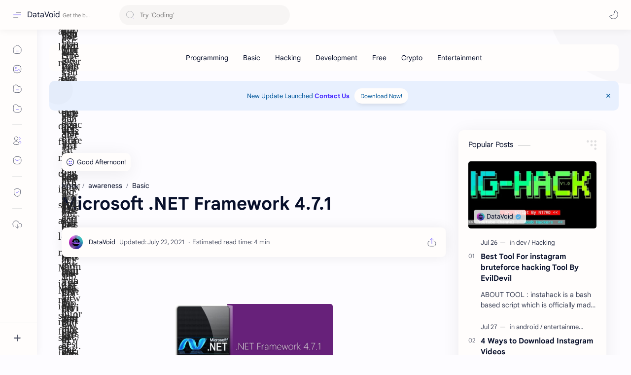

--- FILE ---
content_type: text/html; charset=UTF-8
request_url: https://blog.datavoid.in/2021/05/microsoft-net-framework-471.html
body_size: 80553
content:
<!DOCTYPE html>
<html dir='ltr' lang='en'>
<!--[ Name : Plus UI Version : 2.6.2 Date : Sep 10, 2022 Type : Premium Designer : Maki M. Designer : www.freenullphpscript.com ============================================================================ NOTE : This theme is premium (paid). You can only get it by purchasing officially. If you get it for free through any method, that means you get it illegally. ============================================================================ ]-->
<!--[ <head> Open ]-->
  <head class='notranslate'>

  <script defer='defer' src='https://cdn.onesignal.com/sdks/OneSignalSDK.js'></script>
<script>
  window.OneSignal = window.OneSignal || [];
  OneSignal.push(function() {
    OneSignal.init({
      appId: "bb35d178-34a3-423e-b600-0be83998e15c",
    });
  });
</script>
<!--[ SingleItem title ]-->
<title>Microsoft .NET Framework 4.7.1 - DataVoid</title>
<!--[ Meta for browser ]-->
<meta charset='UTF-8'/>
<meta content='width=device-width, initial-scale=1, user-scalable=1, minimum-scale=1, maximum-scale=5' name='viewport'/>
<meta content='IE=edge' http-equiv='X-UA-Compatible'/>
<meta content='max-image-preview:large' name='robots'/>
<!--[ Link Canonical ]-->
<link href='https://blog.datavoid.in/2021/05/microsoft-net-framework-471.html' rel='canonical'/>
<!--[ Browser data, description and keyword ]-->
<meta content='' name='description'/>
<meta content='DataVoid, Microsoft .NET Framework 4.7.1, Keyword_1, Keyword_2, Keyword_3 ' name='keywords'/>
<link href='https://miro.medium.com/max/700/1*Xhlvqb7_ma0G8TzvpQSSSA.jpeg' rel='image_src'/>
<!--[ Generator and rrs ]-->
<meta content='blogger' name='generator'/>
<link href='https://blog.datavoid.in/feeds/posts/default' rel='alternate' title='DataVoid Â» Atom' type='application/atom+xml'/>
<link href='https://blog.datavoid.in/feeds/posts/default?alt=rss' rel='alternate' title='DataVoid Â» Feed' type='application/rss+xml'/>
<link href='https://blog.datavoid.in/feeds/comments/default?alt=rss' rel='alternate' title='DataVoid Â» Comments Feed' type='application/rss+xml'/>
<!--[ Theme Color ]-->
<meta content='#482dff' name='theme-color'/>
<meta content='#482dff' name='msapplication-navbutton-color'/>
<meta content='#482dff' name='apple-mobile-web-app-status-bar-style'/>
<meta content='true' name='apple-mobile-web-app-capable'/>
<!--[ Favicon ]-->
<link href='https://blog.datavoid.in/favicon.ico' rel='apple-touch-icon' sizes='120x120'/>
<link href='https://blog.datavoid.in/favicon.ico' rel='apple-touch-icon' sizes='152x152'/>
<link href='https://blog.datavoid.in/favicon.ico' rel='icon' type='image/x-icon'/>
<link href='https://blog.datavoid.in/favicon.ico' rel='shortcut icon' type='image/x-icon'/>
<!--[ Open graph ]-->
<meta content='Microsoft .NET Framework 4.7.1' property='og:title'/>
<meta content='https://blog.datavoid.in/2021/05/microsoft-net-framework-471.html' property='og:url'/>
<meta content='DataVoid' property='og:site_name'/>
<meta content='article' property='og:type'/>
<meta content='' property='og:description'/>
<meta content='Microsoft .NET Framework 4.7.1' property='og:image:alt'/>
<meta content='https://miro.medium.com/max/700/1*Xhlvqb7_ma0G8TzvpQSSSA.jpeg' property='og:image'/>
<!--[ Twitter Card ]-->
<meta content='Microsoft .NET Framework 4.7.1' name='twitter:title'/>
<meta content='https://blog.datavoid.in/2021/05/microsoft-net-framework-471.html' name='twitter:url'/>
<meta content='' name='twitter:description'/>
<meta content='summary_large_image' name='twitter:card'/>
<meta content='Microsoft .NET Framework 4.7.1' name='twitter:image:alt'/>
<meta content='https://miro.medium.com/max/700/1*Xhlvqb7_ma0G8TzvpQSSSA.jpeg' name='twitter:image:src'/>
<!--[ Site Verification ]-->
<!--<meta content='' name='msvalidate.01'/> <meta content='' name='copyright'/>-->
<!--[ Preconnect and DNS Prefetch ]-->
<link href='//1.bp.blogspot.com' rel='preconnect dns-prefetch'/><link href='//2.bp.blogspot.com' rel='preconnect dns-prefetch'/><link href='//3.bp.blogspot.com' rel='preconnect dns-prefetch'/><link href='//4.bp.blogspot.com' rel='preconnect dns-prefetch'/><link href='//blogger.googleusercontent.com' rel='preconnect dns-prefetch'/><link href='//lh3.googleusercontent.com' rel='preconnect dns-prefetch'/><link href='//www.blogger.com' rel='preconnect dns-prefetch'/><link href='//feeds.feedburner.com' rel='preconnect dns-prefetch'/><link href='https://blog.datavoid.in/feeds/posts/default' rel='preconnect dns-prefetch'/><link href='https://blog.datavoid.in/feeds/comments/default' rel='preconnect dns-prefetch'/><link href='//cdn.widgetpack.com' rel='preconnect dns-prefetch'/><link href='//translate.google.com' rel='preconnect dns-prefetch'/><link href='//maxcdn.bootstrapcdn.com' rel='preconnect dns-prefetch'/><link href='//fonts.googleapis.com' rel='preconnect dns-prefetch'/><link href='//use.fontawesome.com' rel='preconnect dns-prefetch'/><link href='//ajax.googleapis.com' rel='preconnect dns-prefetch'/><link href='//resources.blogblog.com' rel='preconnect dns-prefetch'/><link href='//ajax.microsoft.com ' rel='preconnect dns-prefetch'/><link href='//ajax.aspnetcdn.com ' rel='preconnect dns-prefetch'/><link href='//github.com' rel='preconnect dns-prefetch'/><link href='//cdn.rawgit.com' rel='preconnect dns-prefetch'/><link href='//cdnjs.cloudflare.com' rel='preconnect dns-prefetch'/><link href='//www.google-analytics.com' rel='preconnect dns-prefetch'/><link href='//themes.googleusercontent.com ' rel='preconnect dns-prefetch'/><link href='//pagead2.googlesyndication.com' rel='preconnect dns-prefetch'/><link href='//googleads.g.doubleclick.net' rel='preconnect dns-prefetch'/><link href='//www.gstatic.com' rel='preconnect dns-prefetch'/><link href='//www.googletagservices.com' rel='preconnect dns-prefetch'/><link href='//static.xx.fbcdn.net' rel='preconnect dns-prefetch'/><link href='//tpc.googlesyndication.com' rel='preconnect dns-prefetch'/><link href='//apis.google.com' rel='preconnect dns-prefetch'/><link href='//www.w3.org' rel='preconnect dns-prefetch'/><link href='//www.facebook.com' rel='preconnect dns-prefetch'/><link href='//connect.facebook.net' rel='preconnect dns-prefetch'/><link href='//disqus.com' rel='preconnect dns-prefetch'/><link href='//plus.google.com' rel='preconnect dns-prefetch'/><link href='//twitter.com' rel='preconnect dns-prefetch'/><link href='//platform.twitter.com' rel='preconnect dns-prefetch'/><link href='//syndication.twitter.com' rel='preconnect dns-prefetch'/><link href='//r.twimg.com ' rel='preconnect dns-prefetch'/><link href='//p.twitter.com ' rel='preconnect dns-prefetch'/><link href='//cdn.api.twitter.com ' rel='preconnect dns-prefetch'/><link href='//www.youtube.com' rel='preconnect dns-prefetch'/><link href='//img.youtube.com' rel='preconnect dns-prefetch'/><link href='//www.pinterest.com' rel='preconnect dns-prefetch'/><link href='//statically.io/' rel='preconnect dns-prefetch'/><link href='//www.linkedin.com' rel='preconnect dns-prefetch'/><link href='//player.vimeo.com' rel='preconnect dns-prefetch'/><link href='//s3.amazonaws.com ' rel='preconnect dns-prefetch'/><link href='//s3.buysellads.com ' rel='preconnect dns-prefetch'/><link href='//stats.buysellads.com ' rel='preconnect dns-prefetch'/><link href='//cdn.adpacks ' rel='preconnect dns-prefetch'/>
<!--[ CSS stylesheet ]-->
  <style><!-- /* <style id='page-skin-1' type='text/css'><!--
/* Variable color */ :root, :root .lgT:not(.drK), :root .theme0:not(.drK){/* Theme */ --themeC: #482dff; /* Body */ --headC: #08102b; --bodyC: #08102b; --bodyCa: #989b9f; --bodyB: #fdfcff; /* Link */ --linkC: #482dff; --linkB: #482dff; /* Wave */ --waveB: #C6DAFC; /* Icon */ --iconC: #08102b; --iconCa: #08102b; --iconCs: #767676; /* Header */ --headerC: #343435; --headerT: 16px; --headerW: 400; /* write 400(normal) or 700(bold) */ --headerB: #fffdfc; --headerL: 1px; --headerI: #08102b; --headerH: 60px; --headerHi: -60px; --headerHm: 60px; --headerR: 30px; /* Notif */ --notifH: 60px; --notifU: #e8f0fe; --notifC: #01579b; /* Content */ --contentB: #fffdfc; --contentL: #e6e6e6; --contentW: 1280px; --sideW: 300px; --transB: rgba(0,0,0,.05); /* Page */ --pageW: 780px; --pageW: 780px; --postT: 36px; --postF: 16px; --postTm: 28px; --postFm: 15px; /* Widget */ --widgetT: 15px; --widgetTw: 400; /* write 400(normal) or 700(bold) */ --widgetTa: 25px; --widgetTac: #989b9f; /* Nav */ --navW: 230px; --navT: #08102b; --navI: #08102b; --navB: #fffdfc; --navL: 1px; /* Search */ --srchI: #48525c; --srchB: #fffdfc; /* Mob Men */ --mobT: #08102b; --mobHv: #f1f1f0; --mobB: #fffdfc; --mobL: 1px; --mobBr: 12px; /* Footer */ --fotT: #08102b; --fotB: #fffdfc; --fotL: 1px; /* Font family */ --fontH: Google Sans Text,Arial,Helvetica,sans-serif; --fontB: Google Sans Text,Arial,Helvetica,sans-serif; --fontBa: Google Sans Text,Arial,Helvetica,sans-serif; --fontC: Google Sans Mono,monospace; /* Trans */ --trans-1: all .1s ease; --trans-2: all .2s ease; --trans-3: all .3s ease; --trans-4: all .4s ease; /* Synx */ --synxBg: #f6f6f6; --synxC: #2f3337; --synxOrange: #b75501; --synxBlue: #015692; --synxGreen: #54790d; --synxRed: #f15a5a; --synxGray: #656e77; /* Border Radius */ --buttonR: 50px; --greetR: 10px;  --iconHr: 15px;  --thumbEr: 5px; --srchMr: 20px; --srchDr : 20px; /* Dark */ --darkT: #fffdfc; --darkTa: #989b9f; --darkU: #41B375; --darkW: #343435; --darkB: #1e1e1e; --darkBa: #2d2d30; --darkBs: #252526;}
/* Dark Mode */ :root .drK{/* Theme */ --themeC: #1e1e1e;}
/* Theme 1 - Red */ :root .theme1:not(.drK){/* Theme */ --themeC: #D32F2F; /* Body */ --bodyB: #FFFCFD; /* Link */ --linkC: #F44336; --linkB: #F44336; /* Header */ --headerB: #FFEBEE; /* Notif */ --notifU: #FFEBEE; --notifC: #B71C1C; /* Search */ --srchB: #FFEBEE; /* MobMn */ --mobB: #FFEBEE; /* Wave */ --waveB: #FFEBEE;}
/* Theme 2 - Green */ :root .theme2:not(.drK){/* Theme */ --themeC: #00796B; /* Body */ --bodyB: #FCFFFC; /* Link */ --linkC: #009688; --linkB: #009688; /* Header */ --headerB: #E0F2F1; /* Notif */ --notifU: #E0F2F1; --notifC: #00796B; /* Search */ --srchB: #E0F2F1; /* MobMn */ --mobB: #E0F2F1; /* Wave */ --waveB: #E0F2F1;}
/* Theme 3 - Blue */ :root .theme3:not(.drK){/* Theme */ --themeC: #1565C0; /* Body */ --bodyB: #FBFEFF; /* Link */ --linkC: #1976D2; --linkB: #1976D2; /* Header */ --headerB: #E3F2FD; /* Notif */ --notifU: #E3F2FD; --notifC: #1565C0; /* Search */ --srchB: #E3F2FD; /* MobMn */ --mobB: #E3F2FD; /* Wave */ --waveB: #E3F2FD;}
/* Theme 4 - Yellow */ :root .theme4:not(.drK){/* Theme */ --themeC: #FFC107; /* Body */ --bodyB: #FFFEFA; /* Link */ --linkC: #FF8F00; --linkB: #FF8F00; /* Header */ --headerB: #FFF8E1; /* Notif */ --notifU: #FFF8E1; --notifC: #FF8F00; /* Search */ --srchB: #FFF8E1; /* MobMn */ --mobB: #FFF8E1; /* Wave */ --waveB: #FFF8E1;}
/* Theme 5 - Pink */ :root .theme5:not(.drK){/* Theme */ --themeC: #C2185B; /* Body */ --bodyB: #FFFCFD; /* Link */ --linkC: #D81B60; --linkB: #D81B60; /* Header */ --headerB: #FCE4EC; /* Notif */ --notifU: #FCE4EC; --notifC: #C2185B; /* Search */ --srchB: #FCE4EC; /* MobMn */ --mobB: #FCE4EC; /* Wave */ --waveB: #FCE4EC;}
/* Theme 6 - Orange */ :root .theme6:not(.drK){/* Theme */ --themeC: #E64A19; /* Body */ --bodyB: #FBFEFF; /* Link */ --linkC: #F4511E; --linkB: #F4511E; /* Header */ --headerB: #FBE9E7; /* Notif */ --notifU: #FBE9E7; --notifC: #E64A19; /* Search */ --srchB: #FBE9E7; /* MobMn */ --mobB: #FBE9E7; /* Wave */ --waveB: #FBE9E7;}
/* Theme 7 - Blue Grey */ :root .theme7:not(.drK){/* Theme */ --themeC: #455A64; /* Body */ --bodyB: #FBFEFF; /* Link */ --linkC: #546E7A; --linkB: #546E7A; /* Header */ --headerB: #ECEFF1; /* Notif */ --notifU: #ECEFF1; --notifC: #455A64; /* Search */ --srchB: #ECEFF1; /* MobMn */ --mobB: #ECEFF1; /* Wave */ --waveB: #ECEFF1;}
/* Theme 8 - Brown */ :root .theme8:not(.drK){/* Theme */ --themeC: #5D4037; /* Body */ --bodyB: #FBFEFF; /* Link */ --linkC: #5D4037; --linkB: #5D4037; /* Header */ --headerB: #EFEBE9; /* Notif */ --notifU: #EFEBE9; --notifC: #5D4037; /* Search */ --srchB: #EFEBE9; /* MobMn */ --mobB: #EFEBE9; /* Wave */ --waveB: #EFEBE9;}
/* Theme 9 - Purple */ :root .theme9:not(.drK){/* Theme */ --themeC: #7B1FA2; /* Body */ --bodyB: #FBFEFF; /* Link */ --linkC: #8E24AA; --linkB: #8E24AA; /* Header */ --headerB: #F3E5F5; /* Notif */ --notifU: #F3E5F5; --notifC: #7B1FA2; /* Search */ --srchB: #F3E5F5; /* MobMn */ --mobB: #F3E5F5; /* Wave */ --waveB: #F3E5F5;}
/* Theme 10 - Indigo */ :root .theme10:not(.drK){/* Theme */ --themeC: #283593; /* Body */ --bodyB: #FBFEFF; /* Link */ --linkC: #3949AB; --linkB: #3949AB; /* Header */ --headerB: #E8EAF6; /* Notif */ --notifU: #E8EAF6; --notifC: #283593; /* Search */ --srchB: #E8EAF6; /* MobMn */ --mobB: #E8EAF6; /* Wave */ --waveB: #E8EAF6;}

--></style>
<style>/*<![CDATA[*/
/* Desktop Fonts */
/* Font Body and Alternative */ @font-face{font-family:'Google Sans Text';font-style:normal;font-weight:400;font-display:swap;src:local('Google Sans Text'),local('Google-Sans-Text'),url(https://fonts.gstatic.com/s/googlesanstext/v16/5aUu9-KzpRiLCAt4Unrc-xIKmCU5qEp2iw.woff2) format('woff2')} 
/* Font Heading */ @font-face{font-family:'Google Sans Text';font-style:normal;font-weight:700;font-display:swap;src:local('Google Sans Text'),local('Google-Sans-Text'),url(https://fonts.gstatic.com/s/googlesanstext/v16/5aUp9-KzpRiLCAt4Unrc-xIKmCU5oPFTnmhjtg.woff2) format('woff2')}
/* Source Code Font */ @font-face{font-family:'Google Sans Mono';font-style:normal;font-weight:400;font-display:swap;src:local('Google Sans Mono'),local('Google-Sans-Mono'),url(https://fonts.gstatic.com/s/googlesansmono/v4/P5sUzYWFYtnZ_Cg-t0Uq_rfivrdYH4RE8-pZ5gQ1abT53wVQGrk.woff2) format('woff2')}
/*]]>*/
/*<![CDATA[*/
/* Standar CSS */ ::selection{color:#fff;background:var(--linkB)} .drK ::selection{background:var(--darkU)} *, ::after, ::before{-webkit-box-sizing:border-box;box-sizing:border-box} *{-webkit-tap-highlight-color:transparent} h1, h2, h3, h4, h5, h6{margin:0;font-weight:700;font-family:var(--fontH);color:var(--headC)} h1{font-size:1.9rem} h2{font-size:1.7rem} h3{font-size:1.5rem} h4{font-size:1.4rem} h5{font-size:1.3rem} h6{font-size:1.2rem} a{color:var(--linkC);text-decoration:none} a:hover{opacity:.9;transition:opacity .1s} table{border-spacing:0} iframe{max-width:100%;border:0;margin-left:auto;margin-right:auto} input, button, select, textarea{font:inherit;font-size:100%;color:inherit;line-height:normal} input::placeholder{color:rgba(0,0,0,.5)} img{display:block;position:relative;max-width:100%;height:auto} svg{width:22px;height:22px;fill:var(--iconC)} svg.line, svg .line{fill:none!important;stroke:var(--iconC);stroke-linecap:round;stroke-linejoin:round; stroke-width:1} svg.c-1{fill:var(--iconCa)} svg.c-2{fill:var(--iconCs); opacity:.4} .hidden{display:none !important} .invisible{visibility:hidden !important} .clear{width:100%;display:block;margin:0;padding:0;float:none;clear:both} .fCls{display:block;position:fixed;top:-50%;left:-50%;right:-50%;bottom:-50%;z-index:1;transition:var(--trans-1);background:transparent;opacity:0;visibility:hidden} .free::after, .new::after{display:inline-block;content:'Free!';color:var(--linkC);font-size:12px;font-weight:400;margin:0 5px} .new::after{content:'New!'} svg .svgC{fill:var(--linkC)} svg.line .svgC{fill:none;stroke:var(--linkC)} .drK svg .svgC{fill:var(--darkU)} .drK svg.line .svgC{fill:none;stroke:var(--darkU)}  .blog-admin, .bD .bmPs, .pInf .pIc .bmPs, .bmPs>svg .d, .isBkm, .cBkPs, .ckW, .tocL, .headR .headM .themeBtn, .cusW{display:none} .lazy.loaded, .tocL, .pVws:not(.hidden){animation:opaCity .5s 0s;-webkit-animation:opaCity .5s 0s}
/* Unfilled Ads */ ins.adsbygoogle[data-ad-status="unfilled"]{display:none !important}
/* Main Element */ html{scroll-behavior:smooth;overflow-x:hidden} body{-webkit-font-smoothing:antialiased;position:relative;top:0!important;margin:0;padding:0!important;width:100%;font-family:var(--fontB);font-size:14px;color:var(--bodyC);background:var(--bodyB);-webkit-font-smoothing:antialiased;animation:opaCity 1s 0s;-webkit-animation:opaCity 1s 0s} .secIn{margin:0 auto;padding-left:20px;padding-right:20px;max-width:var(--contentW)}
/* Notif Section */ .ntfC{display:flex;align-items:center;position:relative;min-height:var(--notifH);background:var(--notifU);color:var(--notifC);padding:10px 15px; font-size:13px; transition:var(--trans-1);overflow:hidden;border-radius:10px;margin-bottom:20px} .ntfC::before{content:'';width:60px;height:60px;background:rgba(0,0,0,.15);display:block;border-radius:50%;position:absolute;top:-12px;left:-12px;opacity:.1} .Rtl .ntfC::before{left:unset;right:-12px} .ntfC .secIn{width:100%;position:relative} .ntfC .c{display:flex;align-items:center} .ntfT{width:100%; padding-right:15px; text-align:center} .ntfT a{color:var(--linkC);font-weight:700} .ntfI:checked ~ .ntfC{height:0;min-height:0;margin:0;padding:0;opacity:0;visibility:hidden} .ntfA{display:inline-flex;align-items:center;justify-content:center;text-align:initial} .ntfA >a{flex-shrink:0;white-space:nowrap;display:inline-block; margin-left:10px;padding:8px 12px;border-radius:var(--buttonR);background:#fffdfc;color:var(--notifC);font-size:12px;font-weight:400;box-shadow:0 10px 8px -8px rgb(0 0 0 / 12%);text-decoration:none} .drK .ntfA >a{background:var(--darkU);color:#fffdfc}
/* Fixed/Pop-up Element */ .fixL{display:flex;align-items:center;position:fixed;left:0;right:0;bottom:0;margin-bottom:-100%;z-index:20;transition:var(--trans-1);width:100%;height:100%;opacity:0;visibility:hidden} .fixLi, .fixL .cmBri{width:100%;max-width:680px;max-height:calc(100% - 60px);border-radius:12px;transition:inherit;z-index:3;display:flex;overflow:hidden;position:relative;margin:0 auto;box-shadow:0 5px 30px 0 rgba(0,0,0,.05)} .fixLs{padding:60px 20px 20px;overflow-y:scroll;overflow-x:hidden;width:100%;background:var(--contentB)} .fixH, .mnH{display:flex;background:inherit;position:absolute;top:0;left:0;right:0;padding:0 10px;z-index:2} .fixH .cl{padding:0 10px;display:flex;align-items:center;justify-content:flex-end;position:relative;flex-shrink:0;min-width:40px} .fixH .c::after, .ntfC .c::after, .mnH .c::before{content:'\2715';line-height:18px;font-size:14px} .fixT::before{content:attr(data-text);flex-grow:1;padding:16px 10px;font-size:90%;opacity:.7} .fixT .c::before, .mnH .c::after{content:attr(aria-label);font-size:11px;margin:0 8px;opacity:.6} .fixi:checked ~ .fixL, #comment:target .fixL{margin-bottom:0;opacity:1;visibility:visible} .fixi:checked ~ .fixL .fCls, #comment:target .fixL .fCls, .BlogSearch input:focus ~ .fCls{opacity:1;visibility:visible;background:rgba(0,0,0,.2); -webkit-backdrop-filter:saturate(180%) blur(10px); backdrop-filter:saturate(180%) blur(10px)} .shBri{max-width:520px} /* display:flex */ .headI, .bIc{display:flex;align-items:center}
/* Header Section */ header{width:100%;z-index:10; position:-webkit-sticky;position:sticky;top:0;box-shadow:0 0 15px rgba(0,0,0,.07)} header a{display:block;color:var(--bodyC)} header svg{width:20px;height:20px;fill:var(--headerI); opacity:.8} header svg.line{fill:none;stroke:var(--headerI)} .headIc .tNav svg >*{opacity:0;transition:var(--trans-1)} .hdMn .navI:not(:checked) ~ .mainWrp .headIc .tNav .h1, .hdMn .navI:checked ~ .mainWrp .headIc .tNav .h2, .bD:not(.hdMn) .navI:not(:checked) ~ .mainWrp .headIc .tNav .h2, .bD:not(.hdMn) .navI:checked ~ .mainWrp .headIc .tNav .h1{opacity:1} .headCn{position:relative;height:var(--headerH);color:var(--headerC);background:var(--headerB); display:flex} .headL{display:flex;align-items:center;width: var(--navW) ; /* change var(--navW) to increase header title width */ padding:0 0 0 20px; transition:var(--trans-1)} .headL .headIc{flex:0 0 30px} .headL .headN{width:calc(100% - 30px); padding:0 0 0 5px} .headR{padding:0 25px; flex-grow:1; transition:var(--trans-1)} .headI .headP{display:flex;justify-content:flex-end;position:relative} .headI .headS{} .headI{height:100%; justify-content:space-between; position:relative;width:calc(100% + 15px);left:-7.5px;right:-7.5px} .headI >*{margin:0 7.5px} .headIc{font-size:11px;display:flex;list-style:none;margin:0;padding:0} .headIc >*{position:relative} .headIc svg{z-index:1} .headIc .tNav .l{stroke:var(--linkC)} .drK .headIc .tNav .l{stroke:var(--darkU)} .headIc .isSrh{display:none} ul.headIc{position:relative;width:calc(100% + 14px);left:-7px;right:-7px;justify-content:flex-end} ul.headIc li{margin:0 2px} ul.headIc li >*{cursor:pointer} .Header{background-repeat:no-repeat;background-size:100%;background-position:center} .Header img{max-width:160px;max-height:45px} .Header .headH{display:block;color:inherit;font-size:var(--headerT); font-weight:var(--headerW)} .Header .headH.hasSub{display:flex;align-items:baseline} .Header .headTtl{overflow:hidden;white-space:nowrap;text-overflow:ellipsis; display:block} .Header .headSub{margin:0 5px;font:400 11px var(--fontB); white-space:nowrap;text-overflow:ellipsis;overflow:hidden;max-width:60px;opacity:.6} .Header .headSub::before{content:attr(data-text)} /* Icon */ .tIc{width:30px;height:30px;justify-content:center} .tIc::after{content:'';background:var(--transB);border-radius:var(--iconHr);position:absolute;left:0;right:0;top:0;bottom:0;transition:var(--trans-1);opacity:0;visibility:hidden} .tIc:hover::after{opacity:1;visibility:visible;transform:scale(1.3,1.3)} .tDL .d2, .drK .tDL .d1{display:none} ul.headIc li .fCls, .headR .headM, .isDrk .cusW{cursor:auto}
/* mainIn Section */ .mainWrp:after{content:'';display:block;position:absolute;top:0;right:0;width:170px;height:170px;border-radius:0 0 0 200px;background:rgba(0,0,0,.02);z-index:-1} .drK .mainWrp:after{background:rgba(0,0,0,.10)} .blogCont{flex-grow:1;padding:20px 0 0;position:relative;transition:var(--trans-1)} .blogCont .section:not(.no-items), .blogCont .widget:not(:first-child){margin-top:40px} .blogCont .section:first-child, .blogCont footer .section:not(:first-child), .blogCont footer .widget:not(:first-child), .blogCont .section.mobMn, #notif-widget .widget:not(:first-child){margin-top:0} .blogAd .section:not(.no-items){margin-bottom:40px} #notif-widget .widget:first-child{margin-bottom:20px} .blogM{flex-wrap:wrap;justify-content:center;padding-bottom:40px} .sidebar{max-width:500px;margin:50px auto 0} .sideSticky{position:-webkit-sticky;position:sticky;top:calc(var(--headerH) + 10px)} .onPs .blogM .mainbar{max-width:var(--pageW)} .onPg .blogM .mainbar{max-width:var(--pageW)}
/* mainNav */ .mnBrs{background:var(--contentB)} .mnBr a{color:inherit} .mnBr ul{list-style:none;margin:0;padding:0} .mnMob{align-self:flex-end;background:inherit;border-top:1px solid var(--contentL);bottom:0;left:0;padding:15px 20px 20px;position:absolute;right:0;text-align:center;z-index:1} .mnMob .mSoc{display:flex;justify-content:center;left:-7px;margin-top:5px;position:relative;right:-7px;width:calc(100% + 14px)} .mnMob:not(.no-items) + .mnMen{padding-bottom:100px} .mnMen{padding:20px 15px} .mMenu{margin-bottom:10px} .mMenu >*{display:inline} .mMenu >*:not(:last-child)::after{content:'\00B7';font-size:90%;opacity:.6} .mMenu a:hover{text-decoration:underline} .mSoc >*{position:relative} .mSoc svg{z-index:1} .mSoc svg, .mnMn svg{width:20px;height:20px;opacity:.8} .mSoc span, .mMenu span{opacity:.7} .mNav{display:none;position:relative;max-width:30px} .mNav svg{height:18px;opacity:.7;z-index:1} .mnMn >li{position:relative} .mnMn >li.br::after{content:'';display:block;border-bottom:1px solid var(--contentL);margin:12px 5px} .mnMn li:not(.mr) .a:hover, .mnMn ul li >*:hover{background:var(--transB)} .mnMn li:not(.mr) .a:hover, .mnMn ul li a:hover{color:var(--linkC)} .mnMn li:not(.mr) ul{padding-left:30px} .mnMn li ul{display:none;opacity:0;visibility:hidden} .mnMn ul li >*, .mnMn .a{display:flex;align-items:center;padding:10px 5px;position:relative;width:calc(100% + 10px);left:-5px;right:-5px;border-radius:8px;transition:var(--trans-1)} .mnMn ul li >*{padding:10px} .mnMn li li a >*{-webkit-box-orient:vertical;-webkit-line-clamp:1;display:flex;line-height:20px;overflow:hidden} .mnMn li li a >* svg{margin-right:5px} .mnMn .a >*{margin:0 5px} .mnMn .a:hover svg:not(.d){fill:var(--linkC)} .mnMn .a:hover svg.line:not(.d){fill:none;stroke:var(--linkC)} .mnMn .n, .mnMn ul li >*{display:block;white-space:nowrap;overflow:hidden;text-overflow:ellipsis;flex:1 0 calc(100% - 64px)} .mnMn svg{flex-shrink:0} .mnMn svg.d{width:14px;height:14px} .mnMn .drp.mr .a{font-size:13px;padding-bottom:0;opacity:.7} .mnMn .drp.mr svg.d{display:none} .mnMn .drpI:checked ~ .a svg.d{transform:rotate(180deg)} .mnMn .drpI:checked ~ ul{display:block;position:relative;opacity:1;visibility:visible} @media screen and (min-width:897px){.bD:not(.hdMn) .navI:not(:checked) ~ .mainWrp .blogMn .mnMn :not(.mr) ul li >*, .hdMn .navI:checked ~ .mainWrp .blogMn .mnMn :not(.mr) ul li >*{margin-left:5px;overflow:visible;width:calc(100% + 5px)} .bD:not(.hdMn) .navI:not(:checked) ~ .mainWrp .blogMn .drp:not(.mr) ul::before, .hdMn .navI:checked ~ .mainWrp .blogMn .drp:not(.mr) ul::before{border-left:1px solid;content:'';display:block;height:calc(100% - 20px);left:15px;opacity:.2;position:absolute;width:1px} .bD:not(.hdMn) .navI:not(:checked) ~ .mainWrp .blogMn .drp:not(.mr) ul li a::before, .hdMn .navI:checked ~ .mainWrp .blogMn .drp:not(.mr) ul li a::before{border-bottom:1px solid;content:'';display:block;height:1px;left:-15px;opacity:.2;position:absolute;top:17.5px;width:13px} .bD:not(.hdMn) .navI:not(:checked) ~ .mainWrp .blogMn .drp:not(.mr) ul.s li a::before, .hdMn .navI:checked ~ .mainWrp .blogMn .drp:not(.mr) ul.s li a::before{top:20px} .bD:not(.hdMn) .navI:not(:checked) ~ .mainWrp .blogMn .drp:not(.mr) ul:not(.s)::before, .hdMn .navI:checked ~ .mainWrp .blogMn .drp:not(.mr) ul:not(.s)::before{height:calc(100% - 18.5px)} .bD:not(.hdMn) .navI:not(:checked) ~ .mainWrp .blogMn .mnMn li li a:hover svg, .hdMn .navI:checked ~ .mainWrp .blogMn .mnMn li li a:hover svg{fill:var(--linkC)} .bD:not(.hdMn) .navI:not(:checked) ~ .mainWrp .blogMn .mnMn li li a:hover svg.line, .hdMn .navI:checked ~ .mainWrp .blogMn .mnMn li li a:hover svg.line{fill:none;stroke:var(--linkC)} .drK:not(.hdMn) .navI:not(:checked) ~ .mainWrp .blogMn .mnMn li li a:hover svg, .drK.hdMn .navI:checked ~ .mainWrp .blogMn .mnMn li li a:hover svg{fill:var(--darkU)} .drK:not(.hdMn) .navI:not(:checked) ~ .mainWrp .blogMn .mnMn li li a:hover svg.line, .drK.hdMn .navI:checked ~ .mainWrp .blogMn .mnMn li li a:hover svg.line{fill:none;stroke:var(--darkU)} .Rtl:not(.hdMn) .navI:not(:checked) ~ .mainWrp .blogMn .drp ul:before, .Rtl.hdMn .navI:checked ~ .mainWrp .blogMn .drp ul:before{left:unset;right:15px} .Rtl:not(.hdMn) .navI:not(:checked) ~ .mainWrp .blogMn .mnMn :not(.mr) ul li >*, .Rtl.hdMn .navI:checked ~ .mainWrp .blogMn .mnMn :not(.mr) ul li >*{margin-left:0;margin-right:5px} .Rtl:not(.hdMn) .navI:not(checked) ~ .mainWrp .blogMn .drp ul li a:before, .Rtl.hdMn .navI:checked ~ .mainWrp .blogMn .drp ul li a:before{left:unset;right:-15px}} @media screen and (max-width:896px){.bD .navI:checked ~ .mainWrp .blogMn .mnMn :not(.mr) ul li >*{margin-left:5px;overflow:visible;width:calc(100% + 5px)} .bD .navI:checked ~ .mainWrp .blogMn .drp:not(.mr) ul::before{border-left:1px solid;content:'';display:block;height:calc(100% - 20px);left:15px;opacity:.2;position:absolute;width:1px} .bD .navI:checked ~ .mainWrp .blogMn .drp:not(.mr) ul li a::before{border-bottom:1px solid;content:'';display:block;height:1px;left:-15px;opacity:.2;position:absolute;top:17.5px;width:13px} .bD .navI:checked ~ .mainWrp .blogMn .drp:not(.mr) ul.s li a::before{top:20px} .bD .navI:checked ~ .mainWrp .blogMn .mnMn li li a:hover svg{fill:var(--linkC)} .bD .navI:checked ~ .mainWrp .blogMn .mnMn li li a:hover svg.line{fill:none;stroke:var(--linkC)} .drK.bD .navI:checked ~ .mainWrp .blogMn .mnMn li li a:hover svg{fill:var(--darkU)} .drK.bD .navI:checked ~ .mainWrp .blogMn .mnMn li li a:hover svg.line{fill:none;stroke:var(--darkU)} .Rtl .navI:checked ~ .mainWrp .blogMn .drp ul:before{left:unset;right:15px} .Rtl .navI:checked ~ .mainWrp .blogMn .mnMn :not(.mr) ul li >*{margin-left:0;margin-right:5px} .Rtl .navI:checked ~ .mainWrp .blogMn .drp ul li a:before{left:unset;right:-15px}}
/* Mobile Menu */ .mobMn{position:fixed;left:0;right:0;bottom:0; border-top:1px solid var(--mobL);border-radius:var(--mobBr) var(--mobBr) 0 0;background:var(--mobB);color:var(--mobT);padding:0 20px;box-shadow:0 -10px 25px -5px rgba(0,0,0,.1);z-index:2;font-size:12px} .mobMn svg.line{stroke:var(--mobT);opacity:.8} .mobMn ul{height:55px;display:flex;align-items:center;justify-content:center;list-style:none;margin:0;padding:0} .mobMn li{display:flex;justify-content:center;flex:1 0 20%} .mobMn li >*{display:inline-flex;align-items:center;justify-content:center;min-width:35px;height:35px;border-radius:20px;padding:0 8px;transition:var(--trans-1);color:inherit} .mobMn li svg{margin:0 3px;flex-shrink:0} .mobMn li >*::after{content:attr(data-text);overflow:hidden;white-space:nowrap;text-overflow:ellipsis;max-width:0;margin:0;transition:inherit;opacity:.7} .mobMn li >*:hover::after{max-width:70px;margin:0 3px} .mobMn .nmH{opacity:.7} .mobMn li >*:hover{background:var(--mobHv)} .mobMn li >*:hover svg.line{fill:var(--mobT) !important;opacity:.5} .mobMn li >*:hover svg.line .svgC{fill:var(--linkB) !important;stroke:var(--linkB)} /* Style 2 */ .MN-2 .mobMn{font-size:10px} .mobS .mobMn li >*{flex-direction:column;position:relative} .mobS .mobMn li >*:hover{background:transparent} .MN-2 .mobMn li >*::after{max-width:none} /* Style 3 */ .MN-3 .mobMn li >*::after, .MN-4 .mobMn li >*::after{content:'';width:4px;height:4px;border-radius:50%;position:absolute;bottom:-2px;opacity:0} .MN-3 .mobMn li >*:hover::after,  .MN-4 .mobMn li >*:hover::after{background:var(--linkB);opacity:.7} .MN-3 .mobMn li >*:hover svg.line, .MN-4 .mobMn li >*:hover svg.line{stroke:var(--linkB);fill:var(--linkB) !important;opacity:.7} /* Style 4 */ .MN-4 .mobMn{left:15px;right:15px;bottom:15px;padding:0 10px;border-radius:var(--headerR);box-shadow: 0 5px 35px rgba(0,0,0,.1);transition:bottom 1.2s ease;-webkit-transition:bottom 1.2s ease} .MN-4 .mobMn.slide{bottom:-150px;transition:bottom 1.5s ease;-webkit-transition:bottom 1.5s ease}
/* Back to Top */ .toTopB{display:flex;align-items:center;justify-content:center;position:fixed;right:20px;bottom:20px;width:45px;height:45px;border-radius:50%;cursor:pointer;visibility:hidden;opacity:0;z-index:5;transform:scale(0);transition:transform .3s ease, opacity .3s ease,visibility .3s ease,margin-bottom 1s ease} .toTopB.vsbl{visibility:visible;opacity:1;transform:scale(1)} .MN-4 .toTopB{bottom:20px} .toTopB:hover{opacity:.8} .toTopB svg{height:100%;width:100%;-webkit-transform:rotate(-90deg);-ms-transform:rotate(-90deg);transform:rotate(-90deg);stroke-width:1.5;cursor:pointer} .toTopB svg .b{fill:#fff;stroke:#e6e6e6;opacity:.9} .toTopB svg .c{fill:none;stroke:var(--linkC);stroke-dasharray:100 100;stroke-dashoffset:100;stroke-linecap:round} .toTopB svg .d{fill:none;stroke:var(--iconC)} .drK .toTopB svg .b{fill:var(--darkBa);stroke:#404045} .drK .toTopB svg .c{stroke:var(--darkU)} .drK .toTopB svg .d{stroke:var(--darkT)}
/* Footer */ footer{font-size:97%;line-height:1.8em;color:var(--fotT);padding:40px 0 20px} .footer{padding:20px;background:var(--fotB);box-shadow: 0 5px 35px rgba(0,0,0,.1);border-radius:10px} footer .LinkList a, footer .sL li >*{display:inline-block;color:inherit;line-height:20px} footer .LinkList a:hover{text-decoration:underline} footer .LinkList ul:not(.sL) li::before{content:'\2013'; opacity:.3} footer .sL{display:flex;flex-wrap:wrap;align-items:baseline;font-size:13px;opacity:.8} footer .sL li{display:inline-flex;align-items:baseline} footer .sL li:not(:first-child)::before{content:'/';margin:0 5px} footer .sL li >*::before{content:attr(data-text)} .fotIn ul{list-style:none;margin:0;padding:0} .fotIn{display:flex;flex-wrap:wrap;position:relative;width:calc(100% + 30px);left:-15px;right:-15px} .fotIn >*{width:calc(21.666% - 30px);margin:0 15px} .fotIn >*:first-child{width:calc(35% - 30px)} .fotIn .widget{margin-bottom:30px} .fotIn .widget .title{color:inherit;margin-bottom:12px;font-weight:700;font-size:14px} .abtU{max-width:calc(100% - 25px)} .abtU::before{content:attr(data-text);font-size:13px; opacity:.6;display:block;margin-bottom:3px} .abtU >*{align-items:center;display:flex;justify-content:space-between;margin:10px 0} .abtU .pu-views::before{content:'We have served the best performance ' attr(data-text) ' times.';opacity:.8} .abtL{flex:0 0 70px;width:70px;height:70px;background-repeat:no-repeat;background-size:100%;background-position:center;border-radius:10px} .abtT{flex:0 0 calc(100% - 82px)} .abtT .tl{color:inherit; font-size:1.3rem} .abtD{-webkit-box-orient:vertical;-webkit-line-clamp:2;display:-webkit-box;line-height:1.4em;margin:4px 0 0;overflow:hidden}
/* Footer Credit and Backtop */ footer .credit a{display:inline-flex;align-items:center} footer .credit a svg{width:13px;height:13px;margin:0 3px;fill:var(--linkC)} .cdtIn{display:flex;align-items:baseline;justify-content:space-between; position:relative;width:calc(100% + 20px);left:-10px;right:-10px} .cdtIn >*{margin:0 10px} .cdtIn .HTML{overflow:hidden;white-space:nowrap;text-overflow:ellipsis} .fotCd{display:inline-flex} .fotCd .creator{opacity:0} .tTop svg{width:20px;height:20px;stroke:var(--fotT)} .toTop{display:flex;align-items:center; white-space:nowrap} .toTop::before{content:attr(data-text); opacity:.7;margin:0 5px} .toTopF{display:flex;align-items:center;justify-content:center;width:45px;height:45px;border-radius:50%;background:var(--linkB);position:fixed;bottom:20px;right:20px} .toTopF svg{stroke:#fffdfc;stroke-width:2}
/* Wave Animation */ .wvC{position:absolute;bottom:0;width:100%;z-index:-1} .wvS{position:relative} .wvS .waves{position:absolute;bottom:0;width:100%;height:60px;min-height:100px;max-height:150px} .wvH{position:relative;height:0;background:var(--waveB)} .plx > use{fill:var(--waveB);animation:waveMove 25s cubic-bezier(.55,.5,.45,.5) infinite} .plx > use:nth-child(1){opacity:.7;animation-delay:-2s;animation-duration:7s} .plx > use:nth-child(2){opacity:.5;animation-delay:-3s;animation-duration:10s} .plx > use:nth-child(3){opacity:.3;animation-delay:-4s;animation-duration:13s} .plx > use:nth-child(4){opacity:1;animation-delay:-5s;animation-duration:20s} .drK .wvH{background:var(--darkW)} .drK .plx > use{fill:var(--darkW)} @keyframes waveMove{0%{transform: translate3d(-90px,0,0)}100%{transform: translate3d(85px,0,0)}}
/* Article Section */ .onIndx .blogPts, .itemFt .itm{display:flex;flex-wrap:wrap;align-items:center;position:relative; width:calc(100% + 20px);left:-10px;right:-10px} .onIndx .blogPts >*, .itemFt .itm >*{flex:0 0 calc(50% - 20px);width:calc(50% - 20px); margin-bottom:0;margin-left:10px;margin-right:10px} .onIndx .blogPts >*{background:var(--contentB);box-shadow:0 5px 35px rgba(0,0,0,.07);border-radius:10px;margin-bottom:20px;padding:10px 10px 45px;position:relative} .onIndx .blogPts .pTag{padding-bottom:0} .onIndx .pTag .pInf{display:none} .onIndx .blogPts .pInf{position:absolute;bottom:15px;left:15px;right:15px} .onIndx .blogPts{align-items:stretch} .onIndx .blogPts.mty{display:block;width:100%;left:0;right:0} .onIndx .blogPts.mty .noPosts{width:100%;margin:0} .onIndx .blogPts div.ntry{padding-bottom:0;flex:0 0 calc(100% - 20px)} .blogPts .ntry.noAd .widget/*, .Blog ~ .HTML*/{display:none} .cPst .pLbls >*{padding:16px 3px} .cPst .pLbls >*:not(:last-child){padding-right:0} .cPst .pLbls >*:not(:last-child)::after{padding-left:3px} .ctgry article{animation:ctgryFade 1.5s;-webkit-animation:ctgryFade 1.5s} @keyframes ctgryFade{from{opacity:0}to{opacity:1}} @-webkit-keyframes ctgryFade{from{opacity:0}to{opacity:1}}
/* Blog title */ .blogTtl{font-size:14px; margin:0 0 30px;width:calc(100% + 16px);display:flex;justify-content:space-between;position:relative;left:-8px;right:-8px} .blogTtl .t, .blogTtl.hm .title{margin:0 8px;flex-grow:1} .blogTtl .t span{font-weight:400;font-size:90%; opacity:.7} .blogTtl .t span::before{content:attr(data-text)} .blogTtl .t span::after{content:''; margin:0 4px} .blogTtl .t span.hm::after{content:'/'; margin:0 8px}
/* No Post */ .blogPts .noPosts{min-height:120px;display:flex;align-items:center;justify-content:center;padding-top:40px}
/* Thumbnail */ .pThmb{flex:0 0 calc(50% - 12.5px);overflow:hidden;position:relative;border-radius:5px; margin-bottom:20px;background:var(--transB)} .pThmb .thmb{display:block;position:relative;padding-top:52.335%;color:inherit;transition:var(--trans-4);-webkit-transition:var(--trans-4)} article:hover .thmb{transform:scale(1.03);-webkit-transform:scale(1.03)} .pThmb .thmb amp-img{position:absolute;top:50%;left:50%;min-width:100%;min-height:100%;max-height:108%;text-align:center;transform:translate(-50%, -50%)} .pThmb div.thmb span::before{content:attr(data-text); opacity:.7; white-space:nowrap} .pThmb:not(.nul)::before{position:absolute;top:0;right:0;bottom:0;left:0; transform:translateX(-100%); background-image:linear-gradient(90deg, rgba(255,255,255,0) 0, rgba(255,255,255,.3) 20%, rgba(255,255,255,.6) 60%, rgba(255,255,255, 0)); animation:shimmer 2s infinite;content:''} .pThmb.iyt:not(.nul) .thmb::after{content:'';position:absolute;top:0;left:0;right:0;bottom:0; background:rgba(0,0,0,.4) url("data:image/svg+xml,<svg xmlns='http://www.w3.org/2000/svg' viewBox='0 0 24 24' fill='none' stroke='%23fff' stroke-width='1.5' stroke-linecap='round' stroke-linejoin='round'><path d='M4 11.9999V8.43989C4 4.01989 7.13 2.2099 10.96 4.4199L14.05 6.1999L17.14 7.9799C20.97 10.1899 20.97 13.8099 17.14 16.0199L14.05 17.7999L10.96 19.5799C7.13 21.7899 4 19.9799 4 15.5599V11.9999Z'/></svg>") center / 35px no-repeat; opacity:0;transition:var(--trans-1)} .pThmb.iyt:not(.nul):hover .thmb::after{opacity:1}
/* Sponsored */ .iFxd{display:flex;justify-content:flex-end;position:absolute;top:0;left:0;right:0;padding:10px 6px;font-size:13px;line-height:16px} .iFxd.l{right:auto} .Rtl .iFxd.l{right:0;left:auto} .iFxd >*{display:flex;align-items:center;margin:0 5px;padding:5px 2.5px;border-radius:var(--thumbEr);background:var(--contentB);color:inherit;box-shadow:0 8px 25px 0 rgba(0,0,0,.1)} .iFxd >* svg{width:16px;height:16px;stroke-width:1.5;margin:0 2.5px;opacity:.7} .iFxd .cmnt, .iFxd .pV{padding:5px;color:var(--bodyC)} .iFxd .bM{overflow:hidden;cursor:pointer} .iFxd .bM::after{content:attr(aria-label);white-space:nowrap;transition:all .4s cubic-bezier(.18,.89,.32,1.28);width:0;opacity:0;visibility:hidden} .iFxd .bM:hover::after{width:63px;opacity:1;visibility:visible} .iFxd .bM.a::after{content:attr(data-added)} .iFxd .bM.a:hover::after{width:50px} .iFxd .bM:hover{opacity:.8} .iFxd .pV.hidden{display:none} .iFxd .cmnt::after, .iFxd .pV::after{content:attr(data-text);margin:0 2.5px;opacity:.8} .drK .iFxd >* svg.line{stroke:var(--iconC)}
/* Label */ .pLbls::before, .pLbls >*::before{content:attr(data-text)} .pLbls::before{opacity:.7} .pLbls a:hover{text-decoration:underline} .pLbls >*{color:inherit;display:inline;padding:16px 0} .pLbls >*:not(:last-child)::after{content:'/'}
/* Profile Images and Name */ .im{width:35px;height:35px;border-radius:16px; background-color:var(--transB);background-size:100%;background-position:center;background-repeat:no-repeat;display:flex;align-items:center;justify-content:center} .im svg{width:18px;height:18px;opacity:.4} .nm::after{content:attr(data-text)}
/* Title and Entry */ .pTtl{font-size:1.1rem;line-height:1.5em} .pTtl.sml{font-size:1rem} .pTtl.itm{font-size:var(--postT);font-family:var(--fontBa);font-weight:700; line-height:1.3em} .pTtl.itm.nSpr{margin-bottom:30px} .aTtl a:hover{color:var(--linkC)} .aTtl a, .pSnpt{color:inherit; display:-webkit-box;-webkit-line-clamp:3;-webkit-box-orient:vertical;overflow:hidden} .pEnt{margin-top:40px; font-size:var(--postF);font-family:var(--fontBa); line-height:1.8em}
/* Snippet, Description, Headers and Info */ .onIndx .pCntn{padding:0 5px} .pHdr{margin-bottom:8px} .pHdr .pLbls{white-space:nowrap;overflow:hidden;text-overflow:ellipsis; opacity:.8} .pSml{font-size:93%} .pSnpt{-webkit-line-clamp:2;margin:12px 0 0;font-family:var(--fontB);font-size:14px;line-height:1.5em; opacity:.8} .pSnpt.nTag{color:var(--linkC);opacity:1;margin-bottom:10px} .pDesc{font-size:16px;line-height:1.5em;margin:8px 0 25px;opacity:.7} .pInf{display:flex;align-items:baseline;justify-content:space-between; margin-top:15px} .pInf.nTm{margin:0} .pInf.nSpr .pJmp{opacity:1} .pInf.nSpr .pJmp::before{content:attr(aria-label)} .pInf.ps{background:var(--contentB);box-shadow:0 0 25px rgba(0,0,0,.07);padding:15px;border-radius:10px;justify-content:flex-start;align-items:center;margin-top:25px;position:relative;width:100%} .drK .pInf.ps{background:var(--darkBa)} .pInf.ps .pTtmp{opacity:1} .pInf.ps .pTtmp::before{content:attr(data-date) ' '} .pInf.ps .pTtmp::after{display:inline} .pInf.ps.nul{display:none} .pInf .pIm{flex-shrink:0;margin-right:8px} .Rtl .pInf .pIm{margin-right:0;margin-left:8px} .pInf .pNm{flex-grow:1;width:calc(100% - 160px);display:inline-flex;flex-wrap:wrap;align-items:baseline} .pInf .pNm.l{display:none} .pInf .pCm{flex-shrink:0;max-width:58px;margin:0 2px} .pInf .pCm.l{max-width:95px} .pInf .pIc{display:inline-flex;justify-content:flex-end;position:relative;width:calc(100% + 10px);left:-5px;right:-5px} .pInf .pIc >*{display:flex;align-items:center;justify-content:center;width:30px;height:30px;position:relative;margin:0 2px;color:inherit} .pInf .pIc svg{width:20px;height:20px;opacity:.8;z-index:1} .pInf .pIc .cmnt::before{content:attr(data-text);font-size:11px;line-height:18px;padding:0 5px;border-radius:10px;background:#e6e6e6;color:var(--bodyC);position:absolute;top:-5px;right:0;z-index:2} .pInf .pDr{opacity:.7;display:inline-block;margin:0 4px;white-space:nowrap;text-overflow:ellipsis;overflow:hidden;max-width:100%} .pInf .pDr >*:not(:first-child)::before{content:'\00B7';margin:0 5px} .pInf a.nm{color:var(--bodyC)} .pInf a.nm:hover::after{text-decoration:underline} .drK .pInf a.nm{color:var(--darkT)} .pInf .pIn{display:inline} .pInf .nm{margin:0 4px} /*.pInf .n .nm::before{content:attr(data-write) ' ';opacity:.7}*/ .pInf .im{width:28px;height:28px} .aTtmp{opacity:.8} .aTtmp, .pJmp{overflow:hidden} .pTtmp::after, .pJmp::before, .iTtmp::before{content:attr(data-text); display:block;line-height:18px; white-space:nowrap;text-overflow:ellipsis;overflow:hidden} .pJmp{display:inline-flex;align-items:center; opacity:0; transition:var(--trans-2)} .pJmp::before{content:attr(aria-label)} .pJmp svg{height:18px;width:18px;stroke:var(--linkC); flex-shrink:0} .ntry:hover .pJmp, .itm:hover .pJmp{opacity:1} .ntry:not(.noAd) .pJmp, .itemFt .itm .pJmp{animation:indicator 2s 3s infinite} .ntry:not(.noAd):hover .pJmp, .itemFt:hover .itm .pJmp{animation:none}
/* Product view */ .pTag .pPad{padding:10px 0} .pTag .pPric{font-size:20px;color:var(--linkC);padding-top:20px} .pTag .pPric::before, .pTag .pInfo small{content:attr(data-text);font-size:small;opacity:.8;display:block;line-height:1.5em;color:var(--bodyC)} .pTag .pInfo{font-size:14px;line-height:1.6em} .pTag .pInfo:not(.o){position:relative;width:calc(100% + 20px);left:-10px;right:-10px;display:flex} .pTag .pInfo:not(.o) >*{width:50%;padding:0 10px} .pTag .pMart{margin:10px 0 12px;display:flex;flex-wrap:wrap;line-height:1.6em; position:relative;width:calc(100% + 8px);left:-4px;right:-4px} .pTag .pMart >*{margin:0 4px} .pTag .pMart small{width:calc(100% - 8px);margin-bottom:10px} .pTag .pMart a{display:inline-flex;align-items:center;justify-content:center;width:40px;height:40px;border:1px solid var(--contentL);border-radius:12px;margin-bottom:8px} .pTag .pMart img{width:20px;display:block}
/* Blog pager */ .blogPg{display:flex;flex-wrap:wrap;justify-content:center;font-size:90%;font-family:var(--fontB);line-height:20px;color:#fffdfc;margin:25px 0 50px;max-width:100%} .blogPg >*{display:flex;justify-content:center;align-items:center;min-width:40px;padding:10px 13px;margin:5px;color:inherit;background:var(--linkB);border-radius:var(--buttonR);box-shadow:rgba(100, 100, 111, 0.2) 0px 7px 29px 0px} .blogPg >* svg{width:18px;height:18px; stroke:var(--darkT); stroke-width:1.5} .blogPg >*::before{content:attr(data-text)} .blogPg .jsLd{margin-left:auto;margin-right:auto} .blogPg .nwLnk::before, .blogPg .jsLd::before{display:none} .blogPg .nwLnk::after, .blogPg .jsLd::after{content:attr(data-text); margin:0 8px} .blogPg .olLnk::before{margin:0 8px} .blogPg .nPst, .blogPg .current{background:var(--contentL); color:var(--bodyCa)} .blogPg .nPst.jsLd svg{fill:var(--darkTa);stroke:var(--darkTa)} .blogPg .nPst svg.line{stroke:var(--darkTa)}
/* Breadcrumb */ .brdCmb{margin-bottom:5px;overflow:hidden;text-overflow:ellipsis;white-space:nowrap} .brdCmb a{color:var(--bodyC)} .brdCmb >*:not(:last-child)::after{content:'/'; margin:0 4px;font-size:90%;opacity:.6} .brdCmb >*{display:inline} .brdCmb .tl::before{content:attr(data-text)} .brdCmb .hm a{font-size:90%;opacity:.7}
/* Article Style */ .pS h1, .pS h2, .pS h3, .pS h4, .pS h5, .pS h6{margin:1.5em 0 18px; font-family:var(--fontBa);font-weight:700; line-height:1.5em} .pS h1:target, .pS h2:target, .pS h3:target, .pS h4:target, .pS h5:target, .pS h6:target{padding-top:var(--headerH);margin-top:0}
/* Paragraph */ .pS p{margin:1.7em 0} .pIndent{text-indent:2.5rem} .onItm:not(.Rtl) .dropCap{float:left;margin:4px 8px 0 0; font-size:55px;line-height:45px;opacity:.8} .pS hr{margin:3em 0; border:0} .pS hr::before{content:'\2027 \2027 \2027'; display:block;text-align:center; font-size:24px;letter-spacing:0.6em;text-indent:0.6em;opacity:.8;clear:both} .pRef{display:block;font-size:14px;line-height:1.5em; opacity:.7; word-break:break-word}
/* Img and Ad */ .pS img{display:inline-block;border-radius:5px;height:auto !important} .pS img.full{display:block !important; margin-bottom:10px; position:relative; width:100%;max-width:none} .pS .widget, .ps .pAd >*{margin:40px 0}
/* Note */ .note{position:relative;padding:16px 20px 16px 50px;background:var(--notifU);color:#3c4043; font-size:.85rem;font-family:var(--fontB);line-height:1.6em;border-radius:10px;overflow:hidden} .note::before{content:'';width:60px;height:60px;background:rgba(0,0,0,.4);display:block;border-radius:50%;position:absolute;top:-12px;left:-12px;opacity:.1} .note::after{content:'\002A';position:absolute;left:18px;top:16px; font-size:20px; min-width:15px;text-align:center} .note.wr{background:#ffdfdf;color:#48525c} .note.wr::after{content:'\0021'} .drK .note{background:var(--darkBs);color:rgba(255,255,255,.9)}
/* Ext link */ .extL{display:inline-flex;align-items:center} .extL::after{content:''; width:14px;height:14px; display:inline-block;margin:0 5px; background: url("data:image/svg+xml,<svg xmlns='http://www.w3.org/2000/svg' viewBox='0 0 24 24' fill='none' stroke='%23989b9f' stroke-width='2' stroke-linecap='round' stroke-linejoin='round'><path d='M13 11L21.2 2.80005'/><path d='M22 6.8V2H17.2'/><path d='M11 2H9C4 2 2 4 2 9V15C2 20 4 22 9 22H15C20 22 22 20 22 15V13'/></svg>") center / 14px no-repeat} .extL.alt::after{background-image:url("data:image/svg+xml,<svg xmlns='http://www.w3.org/2000/svg' viewBox='0 0 24 24' fill='none' stroke='%23989b9f' stroke-width='2' stroke-linecap='round' stroke-linejoin='round'><path d='M15 7h3a5 5 0 0 1 5 5 5 5 0 0 1-5 5h-3m-6 0H6a5 5 0 0 1-5-5 5 5 0 0 1 5-5h3'/><line x1='8' y1='12' x2='16' y2='12'/></svg>")}
/* Scroll img */ .psImg{display:flex;flex-wrap:wrap;align-items:flex-start;justify-content:center; margin:2em 0; position:relative;left:-7px;right:-7px; width:calc(100% + 14px)} .psImg >*{width:calc(50% - 14px); margin:0 7px 14px; position:relative} .psImg img{display:block} .scImg >*{width:calc(33.3% - 14px); margin:0 7px} .btImg label{position:absolute;top:0;left:0;right:0;bottom:0; border-radius:5px; display:flex;align-items:center;justify-content:center; background:rgba(0,0,0,.6); transition:var(--trans-1); -webkit-backdrop-filter:saturate(180%) blur(10px); backdrop-filter:saturate(180%) blur(10px); color:var(--darkT); font-size:13px;font-family:var(--fontB)} .hdImg .shImg{width:100%;margin:0; left:0;right:0; transition:var(--trans-1); max-height:0;opacity:0;visibility:hidden} .inImg:checked ~ .hdImg .shImg{max-height:1000vh;opacity:1;visibility:visible} .inImg:checked ~ .hdImg .btImg label{opacity:0;visibility:hidden}
/* Post related */ .pRelate{margin:40px 0;padding:20px 0; border:1px solid #989b9f;border-left:0;border-right:0; font-size:14px;line-height:1.8em} .pRelate a, .drK .pRelate a{color:inherit} .pRelate a:hover{text-decoration:underline} .pRelate b{font-weight:400; margin:0;opacity:.8} .pRelate ul, .pRelate ol{margin:8px 0 0;padding:0 20px}
/* Blockquote */ blockquote, .cmC i[rel=quote]{position:relative;font-size:.97rem; opacity:.8;line-height:1.6em;margin-left:0;margin-right:0;padding:5px 20px;border-left:2px solid var(--contentL)} blockquote.s-1, details.sp{font-size:.93rem; padding:25px 25px 25px 45px; border:1px solid #989b9f;border-left:0;border-right:0;line-height:1.7em} blockquote.s-1::before{content:'\201D';position:absolute;top:10px;left:0; font-size:60px;line-height:normal;opacity:.5}
/* Table */ .ps table{margin:0 auto; font-size:14px;font-family:var(--fontB)} .ps table:not(.tr-caption-container){min-width:90%;border:1px solid var(--contentL);border-radius:3px;overflow:hidden} .ps table:not(.tr-caption-container) td{padding:16px} .ps table:not(.tr-caption-container) tr:not(:last-child) td{border-bottom:1px solid var(--contentL)} .ps table:not(.tr-caption-container) tr:nth-child(2n+1) td{background:rgba(0,0,0,.01)} .ps table th{padding:16px; text-align:inherit; border-bottom:1px solid var(--contentL)} .ps .table{display:block; overflow-y:hidden;overflow-x:auto;scroll-behavior:smooth}
/* Img caption */ figure{margin-left:0;margin-right:0} .ps .tr-caption, .psCaption, figcaption{display:block; font-size:14px;line-height:1.6em; font-family:var(--fontB);opacity:.7}
/* Syntax */ .pre{background:var(--synxBg);color:var(--synxC); direction: ltr} .pre:not(.tb){position:relative;border-radius:3px;overflow:hidden;margin:1.7em auto;font-family:var(--fontC)} .pre pre{margin:0;color:inherit;background:inherit} .pre:not(.tb)::before, .cmC i[rel=pre]::before{content:'</>';display:flex;justify-content:flex-end;position:absolute;right:0;top:0;width:100%;background:inherit;color:var(--synxGray);font-size:10px;padding:0 10px;z-index:2;line-height:30px} .pre:not(.tb).html::before{content:'.html'} .pre:not(.tb).css::before{content:'.css'} .pre:not(.tb).js::before{content:'.js'} .pre:not(.tb):hover::before{content:'Double click to copy | </>'} .pre:not(.tb).html:hover::before{content:'Double click to copy | .html'} .pre:not(.tb).css:hover::before{content:'Double click to copy | .css'} .pre:not(.tb).js:hover::before{content:'Double click to copy | .js'} .pre[data-text]:not([data-text='']):not(.tb)::before{content:attr(data-text)} .pre[data-text]:not([data-text='']):not(.tb):hover::before{content:'Double Click to Copy | ' attr(data-text)} pre, .cmC i[rel=pre]{display:block;position:relative;font-family:var(--fontC);font-size:13px;line-height:1.6em;border-radius:3px;background:var(--synxBg);color:var(--synxC);padding:30px 20px 20px;margin:1.7em auto; -moz-tab-size:2;tab-size:2;-webkit-hyphens:none;-moz-hyphens:none;-ms-hyphens:none;hyphens:none; overflow:auto;direction:ltr;white-space:pre} pre i{font-style:normal} pre i.block{color:#fff;background:var(--synxBlue)} pre i.green{color:var(--synxGreen)} pre i.gray{color:var(--synxGray)} pre i.red{color:var(--synxOrange)} pre i.blue{color:var(--synxBlue)} code{display:inline;padding:5px;font-size:14px;border-radius:3px;line-height:inherit;color:var(--synxC);background:#f2f3f5;font-family:var(--fontC)}
/* Multi syntax */ .pre.tb{border-radius:5px} .pre.tb pre{margin:0;background:inherit} .pre.tb .preH{font-size:13px;border-color:rgba(0,0,0,.05);margin:0} .pre.tb .preH >*{padding:13px 20px} .pre.tb .preH::after{content:'</>';font-size:10px;font-family:var(--fontC);color:var(--synxGray);padding:15px;margin-left:auto} .pre.tb >:not(.preH){display:none} .pS input[id*="1"]:checked ~ div[class*="C-1"], .pS input[id*="2"]:checked ~ div[class*="C-2"], .pS input[id*="3"]:checked ~ div[class*="C-3"], .pS input[id*="4"]:checked ~ div[class*="C-4"]{display:block}
/* ToC */ .pS details summary{list-style:none;outline:none} .pS details summary::-webkit-details-marker{display:none} details.sp{padding:16px 20px;background:var(--contentB);box-shadow:0 5px 35px rgba(0,0,0,.07);border:0;border-radius:10px;} details.sp summary{display:flex;justify-content:space-between;align-items:baseline} details.sp summary::after{content:attr(data-show);padding:4px 10px;background:var(--linkB);color:#fffdfc;font-size:12px;border-radius:var(--buttonR);cursor:pointer} details.sp[open] summary::after{content:attr(data-hide)} details.toc a:hover{text-decoration:underline} details.toc a{display:-webkit-box;-webkit-line-clamp:3;-webkit-box-orient:vertical;overflow:hidden;color:inherit} details.toc ol, details.toc ul{padding:0 20px; list-style-type:decimal} details.toc li ol, details.toc li ul{margin:5px 0 10px; list-style-type:lower-alpha}
/* Accordion */ .showH{margin:1.7em 0;font-size:.93rem;font-family:var(--fontB);line-height:1.7em} details.ac{padding:18px 15px;background:var(--contentB);box-shadow:0 5px 35px rgba(0,0,0,.07);margin:20px 0;border-radius:10px} details.ac summary{font-weight:700;cursor:default; display:flex;align-items:baseline; transition:var(--trans-1);cursor:pointer} details.ac summary::before{content:'\203A'; flex:0 0 25px;display:flex;align-items:center;justify-content:flex-start;padding:0 5px; font-weight:400;font-size:1.33rem;color:inherit} details.ac[open] summary{color:var(--linkC)} details.ac:not(.alt)[open] summary::before{transform:rotate(90deg);padding:0 0 0 5px;justify-content:center} details.ac.alt summary::before{content:'\002B'; padding:0 2px} details.ac.alt[open] summary::before{content:'\2212'} details.ac .aC{padding:0 15px;opacity:.9} .drK details.sp, .drK details.ac{background:var(--darkBs)} .drK details.sp summary::after{background:var(--darkU)}
/* Tabs */ .tbHd{display:flex; border-bottom:1px solid var(--contentL);margin-bottom:30px;font-size:14px;font-family:var(--fontB);line-height:1.6em; overflow-x:scroll;overflow-y:hidden;scroll-behavior:smooth;scroll-snap-type:x mandatory; -ms-overflow-style:none;-webkit-overflow-scrolling:touch} .tbHd >*{padding:12px 15px; border-bottom:1px solid transparent; transition:var(--trans-1);opacity:.6;white-space:nowrap; scroll-snap-align:start} .tbHd >*::before{content:attr(data-text)} .tbCn >*{display:none;width:100%} .tbCn >* p:first-child{margin-top:0} .pS input[id*="1"]:checked ~ .tbHd label[for*="1"], .pS input[id*="2"]:checked ~ .tbHd label[for*="2"], .pS input[id*="3"]:checked ~ .tbHd label[for*="3"], .pS input[id*="4"]:checked ~ .tbHd label[for*="4"]{border-color:var(--linkB);opacity:1} .pS input[id*="1"]:checked ~ .tbCn div[class*="Text-1"], .pS input[id*="2"]:checked ~ .tbCn div[class*="Text-2"], .pS input[id*="3"]:checked ~ .tbCn div[class*="Text-3"], .pS input[id*="4"]:checked ~ .tbCn div[class*="Text-4"]{display:block} .tbHd.stick{position:-webkit-sticky;position:sticky;top:var(--headerH);background:var(--bodyB)}
/* Split */ .ps .blogPg{font-size:13px; justify-content:center; position:relative;width:calc(100% + 8px);left:-4px;right:-4px} .ps .blogPg >*{padding:8px 15px;margin:0 4px 8px}
/* Button */ .button{display:inline-flex;align-items:center; margin:10px 0;padding:12px 15px;outline:0;border:0; border-radius:var(--buttonR);line-height:20px; color:#fffdfc; background:var(--linkB); font-size:14px;font-family:var(--fontB); white-space:nowrap;overflow:hidden;max-width:320px} .button.ln{color:inherit;background:transparent; border:1px solid var(--bodyCa)} .button.ln:hover{border-color:var(--linkB);box-shadow:0 0 0 1px var(--linkB) inset} .btnF{display:flex;justify-content:center; margin:10px 0;width:calc(100% + 12px);left:-6px;right:-6px;position:relative} .btnF >*{margin:0 6px}
/* Download btn */ .dlBox{max-width:500px;background:#f1f1f0;border-radius:10px;padding:12px;margin:1.7em 0; display:flex;align-items:center; font-size:14px} .dlBox .fT{flex-shrink:0;display:flex;align-items:center;justify-content:center; width:45px;height:45px; padding:10px; background:rgba(0,0,0,.1);border-radius:var(--buttonR)} .dlBox .fT::before{content:attr(data-text);opacity:.7} .dlBox .fT.lazy{background-size:cover;background-position:center;background-repeat:no-repeat} .dlBox .fT.lazy::before{display:none} .dlBox a{flex-shrink:0;margin:0;padding:10px 12px;border-radius:var(--buttonR);font-size:13px} .dlBox a::after{content:attr(aria-label)} .dlBox .fN{flex-grow:1; width:calc(100% - 200px);padding:0 15px} .dlBox .fN >*{display:block;white-space:nowrap;overflow:hidden;text-overflow:ellipsis} .dlBox .fS{line-height:16px;font-size:12px;opacity:.8} .dldCo{display:flex;align-items:center;justify-content:center;max-width:480px;background:rgba(0,0,0,.03);border-radius:10px;margin:30px 0;transition:margin .6s ease;-webkit-transition:margin .6s ease} .dldCo::before{content:'Generating Download Link...';position:absolute;z-index:1;font-size:13px;font-family:var(--fontB);opacity:.8} .dldBx{visibility:hidden;opacity:0;transition:opacity .3s ease;-webkit-transition:opacity .3s ease} .dldSl{visibility:hidden;opacity:0;transition:opacity .3s ease,bottom .6s ease;-webkit-transition:opacity .3s ease,bottom .6s ease} .drK .dldCo{background:var(--darkBa)}
/* Icon btn */ .icon{flex-shrink:0;display:inline-flex} .icon::before{content:'';width:18px;height:18px;background-size:18px;background-repeat:no-repeat;background-position:center} .icon::after{content:'';padding:0 6px} .icon.dl::before, .drK .button.ln .icon.dl::before{background-image:url("data:image/svg+xml,<svg xmlns='http://www.w3.org/2000/svg' viewBox='0 0 24 24' fill='none' stroke='%23fefefe' stroke-linecap='round' stroke-linejoin='round' stroke-width='1.5'><polyline points='8 17 12 21 16 17'/><line x1='12' y1='12' x2='12' y2='21'/><path d='M20.88 18.09A5 5 0 0 0 18 9h-1.26A8 8 0 1 0 3 16.29'/></svg>")} .icon.demo::before{background-image:url("data:image/svg+xml,<svg xmlns='http://www.w3.org/2000/svg' viewBox='0 0 24 24' fill='none' stroke='%23fefefe' stroke-linecap='round' stroke-linejoin='round' stroke-width='1.5'><path d='M7.39999 6.32003L15.89 3.49003C19.7 2.22003 21.77 4.30003 20.51 8.11003L17.68 16.6C15.78 22.31 12.66 22.31 10.76 16.6L9.91999 14.08L7.39999 13.24C1.68999 11.34 1.68999 8.23003 7.39999 6.32003Z'/><path d='M10.11 13.6501L13.69 10.0601'/></svg>")} .button.ln .icon.dl::before{background-image:url("data:image/svg+xml,<svg xmlns='http://www.w3.org/2000/svg' viewBox='0 0 24 24' fill='none' stroke='%2308102b' stroke-linecap='round' stroke-linejoin='round' stroke-width='1.5'><polyline points='8 17 12 21 16 17'/><line x1='12' y1='12' x2='12' y2='21'/><path d='M20.88 18.09A5 5 0 0 0 18 9h-1.26A8 8 0 1 0 3 16.29'/></svg>")}
/* Article Style Responsive */ @media screen and (max-width: 640px){.pS img.full{width:calc(100% + 40px);left:-20px;right:-20px; border-radius:0} .note{font-size:13px} .scImg{flex-wrap:nowrap;justify-content:flex-start;position:relative;width:calc(100% + 40px);left:-20px;right:-20px;padding:0 13px; overflow-y:hidden;overflow-x:scroll;scroll-behavior:smooth;scroll-snap-type:x mandatory; -ms-overflow-style:none;-webkit-overflow-scrolling:touch} .scImg >*{flex:0 0 80%;scroll-snap-align:center} .ps .table{position:relative; width:calc(100% + 40px);left:-20px;right:-20px;padding:0 20px; display:flex}} @media screen and (max-width:500px){.hdImg{width:100%;left:0;right:0} .hdImg >*, .shImg >*{width:100%;margin:0 0 16px} .ps .tr-caption, .psCaption, figcaption{font-size:13px} .btnF >*{flex-grow:1;justify-content:center}.btnF >*:first-child{flex:0 0 auto} .dlBox a{width:42px;height:42px;justify-content:center} .dlBox a::after, .dlBox .icon::after{display:none}}
/* Author profile */ .admAbt{padding-top:30px} .admPs{display:flex; max-width:480px;margin:30px 0; padding:12px 12px 15px; background:var(--contentB);border-radius:8px; box-shadow:0 10px 25px -3px rgba(0,0,0,.1)} .admIm{flex-shrink:0; padding:5px 0 0} .admIm .im{width:34px;height:34px} .admI{flex-grow:1; width:calc(100% - 34px);padding:0 12px} .admN::before{content:attr(data-write) ' '; opacity:.7;font-size:90%} .admN::after{content:attr(data-text)} .admA{margin:5px 0 0; font-size:90%; opacity:.9;line-height:1.5em; /*display:-webkit-box;-webkit-line-clamp:2;-webkit-box-orient:vertical;overflow:hidden*/}
/* Share btn */ .pSh{margin:15px 0;padding:18px 0;border-bottom:1px solid rgba(0,0,0,.05)} .pShc{display:flex;align-items:center;flex-wrap:wrap; position:relative;width:calc(100% + 18px);left:-9px;right:-9px;font-size:13px} .pShc::before{content:attr(data-text);margin:0 9px;flex-shrink:0} .pShc >*{margin:0 5px; display:flex;align-items:center; color:inherit;padding:12px;border-radius:var(--buttonR);background:#f1f1f0} .pShc .c{color:#fffdfc} .pShc .c svg{fill:#fffdfc} .pShc .c::after{content:attr(aria-label)} .pShc .fb{background:#1778F2} .pShc .wa{background:#128C7E} .pShc .tw{background:#1DA1F2} .pShc a::after{content:attr(data-text);margin:0 3px} .pShc svg, .cpL svg{width:18px;height:18px; margin:0 3px} .shL{position:relative;width:calc(100% + 20px);left:-10px;right:-10px;margin-bottom:20px;display:flex;flex-wrap:wrap;justify-content:center} .shL >*{margin:0 10px 20px;text-align:center} .shL >*::after{content:attr(data-text);font-size:90%;opacity:.7;display:block} .shL a{display:flex;align-items:center;justify-content:center;flex-wrap:wrap; width:65px;height:65px; color:inherit;margin:0 auto 5px;padding:8px;border-radius:26px;background:#f1f1f0} .shL svg{opacity:.8} .cpL{padding-bottom:15px} .cpL::before{content:attr(data-text);display:block;margin:0 0 15px;opacity:.8} .cpL svg{margin:0 4px;opacity:.7} .cpL input{border:0;outline:0; background:transparent;color:rgba(8,16,43,.4); padding:18px 8px;flex-grow:1} .cpL label{color:var(--linkC);display:flex;align-items:center;align-self:stretch; flex-shrink:0;padding:0 8px} .cpLb{display:flex;align-items:center;position:relative;background:#f1f1f0;border-radius:4px 4px 0 0;border-bottom:1px solid rgba(0,0,0,.25); padding:0 8px} .cpLb:hover{border-color:rgba(0,0,0,.42);background:#ececec} .cpLn span{display:block;padding:5px 14px 0;font-size:90%;color:#2e7b32; transition:var(--trans-1);animation:fadein 2s ease forwards; opacity:0;height:22px} /* Label Hashtags */ .lbHt{position:relative;display:block;width:calc(100% + 40px);right:-20px;left:-20px;padding:8px 17px 20px;white-space:nowrap;overflow:hidden;text-overflow:ellipsis} .lbHt >*{color:var(--bodyC);padding:9px 12px;background:var(--contentB);font-family:var(--fontVa);font-size:13px;border-radius:var(--greetR);box-shadow:3px 6px 15px rgba(0,0,0,.07);display:inline-flex;margin:0 3px;white-space:nowrap;overflow:hidden;text-overflow:ellipsis;opacity:.8} .drK .lbHt >*{background:var(--darkBa);color:var(--darkT)} .Rtl .lbHt{text-align:right} .Rtl .lbHt{margin-right:0;margin-left:5px}
/* Widget Style */ .widget .imgThm{display:block;position:absolute;top:50%;left:50%;max-width:none;max-height:108%; font-size:12px;text-align:center; transform:translate(-50%, -50%)} .widget .title{margin:0 0 25px; font-size:var(--widgetT);font-weight:var(--widgetTw);position:relative} .widget .title.dt::before{position:absolute;top:0;right:0;content:'';width:20px;height:20px;display:inline-block;opacity:.3;background:url("data:image/svg+xml,<svg xmlns='http://www.w3.org/2000/svg' viewBox='0 0 276.167 276.167' fill='%23989b9f'><path d='M33.144,2.471C15.336,2.471,0.85,16.958,0.85,34.765s14.48,32.293,32.294,32.293s32.294-14.486,32.294-32.293 S50.951,2.471,33.144,2.471z'/><path d='M137.663,2.471c-17.807,0-32.294,14.487-32.294,32.294s14.487,32.293,32.294,32.293c17.808,0,32.297-14.486,32.297-32.293 S155.477,2.471,137.663,2.471z'/><path d='M243.873,67.059c17.804,0,32.294-14.486,32.294-32.293S261.689,2.471,243.873,2.471s-32.294,14.487-32.294,32.294 S226.068,67.059,243.873,67.059z'/><path d='M243.038,170.539c17.811,0,32.294-14.483,32.294-32.293c0-17.811-14.483-32.297-32.294-32.297 s-32.306,14.486-32.306,32.297C210.732,156.056,225.222,170.539,243.038,170.539z'/><path d='M136.819,170.539c17.804,0,32.294-14.483,32.294-32.293c0-17.811-14.478-32.297-32.294-32.297 c-17.813,0-32.294,14.486-32.294,32.297C104.525,156.056,119.012,170.539,136.819,170.539z'/><path d='M243.771,209.108c-17.804,0-32.294,14.483-32.294,32.294c0,17.804,14.49,32.293,32.294,32.293 c17.811,0,32.294-14.482,32.294-32.293S261.575,209.108,243.771,209.108z'/></svg>") center / 20px no-repeat} .Rtl .widget .title::before{right:auto;left:0;transform:rotate(-90deg);-webkit-transform:rotate(-90deg)} .widget .title::after{content:'';display:inline-block;vertical-align:middle; width:var(--widgetTa); margin:0 10px;border-bottom:1px solid var(--widgetTac); opacity:.5} .widget input[type=text], .widget input[type=email], .widget textarea{display:block;width:100%;outline:0;border:0;border-bottom:1px solid rgba(0,0,0,.25);border-radius:4px 4px 0 0;background:#f3f3f4; padding:25px 16px 8px 16px; line-height:1.6em; transition:var(--trans-1)} .widget input[type=text]:hover, .widget input[type=email]:hover, .widget textarea:hover{border-color:rgba(0,0,0,.42);background:#ececec} .widget input[type=text]:focus, .widget input[type=email]:focus, .widget textarea:focus, .widget input[data-text=fl], .widget textarea[data-text=fl]{border-color:var(--linkB);background:#ececec} .widget input[type=button], .widget input[type=submit]{display:inline-flex;align-items:center; padding:12px 30px; outline:0;border:0;border-radius:4px; color:#fffdfc; background:var(--linkB); font-size:14px; white-space:nowrap;overflow:hidden;max-width:100%} .widget input[type=button]:hover, .widget input[type=submit]:hover{opacity:.7}
/* Widget BlogSearch */ .BlogSearch{position:fixed;top:0;left:0;right:0;z-index:12} .BlogSearch form{position:relative;min-width:320px} .BlogSearch input{position:relative;display:block;background:var(--srchB);border:0;outline:0;margin-top:-100%;padding:10px 55px;width:100%;height:72px;transition:var(--trans-1);z-index:2;border-radius:0 0 var(--srchMr) var(--srchMr)} .BlogSearch input:focus{margin-top:0;box-shadow:0 10px 40px rgba(0,0,0,.2)} .BlogSearch input:focus ~ button.sb{opacity:.9} .BlogSearch .sb{position:absolute;left:0;top:0;display:flex;align-items:center;padding:0 20px;z-index:3;opacity:.7;height:100%;background:transparent;border:0;outline:0} .BlogSearch .sb svg{width:18px;height:18px;stroke:var(--srchI)} .BlogSearch button.sb{left:auto;right:0;opacity:0;font-size:13px} .BlogSearch button.sb::before{content:'\2715'} @media screen and (min-width:897px){header .BlogSearch{position:static;z-index:1} header .BlogSearch input{margin-top:0;padding:12px 42px;height:auto;font-size:13px;border-radius:var(--srchDr);background:rgba(0,0,0,.03); width:calc(100% + 26px);left:-13px;right:-13px;transition:var(--trans-2)} header .BlogSearch input:hover{background:var(--transB)} header .BlogSearch input:focus{box-shadow:none;margin-top:0; background:var(--transB)} header .BlogSearch .sb{padding:0} header .BlogSearch .fCls{display:none}}
/* Widget Profile */ .prfI:checked ~ .mainWrp .wPrf{top:0;opacity:1;visibility:visible} .prfI:checked ~ .mainWrp .wPrf ~ .fCls{z-index:3;opacity:1;visibility:visible} .wPrf{display:flex;position:absolute;top:-5px;right:0;background:var(--contentB);border-radius:16px 5px 16px 16px;width:260px;max-height:400px;box-shadow:0 10px 25px -3px rgba(0,0,0,.1);transition:var(--trans-1);z-index:4;opacity:0;visibility:hidden;overflow:hidden} .wPrf .prfS{background:inherit} .wPrf.tm .im{width:39px;height:39px;flex-shrink:0} .wPrf.sl .im{width:60px;height:60px;border-radius:26px;margin:0 auto} .wPrf.sl .prfC{text-align:center} .prfH .c{display:none} .prfL{display:flex;align-items:center;position:relative;width:calc(100% + 16px);left:-8px;right:-8px;border-radius:8px;padding:8px 0;transition:var(--trans-1)} .prfL::after{content:attr(data-text);margin:0 2px} .prfL >*{margin:0 8px;flex-shrink:0} a.prfL:hover{background:var(--transB)} .sInf{margin-bottom:0} .sInf .sDt .l{display:inline-flex;align-items:center} .sInf .sTxt{margin:5px auto 0;max-width:320px;font-size:93%;opacity:.9;line-height:1.5em} .sInf .sTxt a{text-decoration:underline} .sInf .lc{display:flex;justify-content:center;margin:10px 0 0;opacity:.8;font-size:90%} .sInf .lc svg{width:16px;height:16px} .sInf .lc::after{content:attr(data-text);margin:0 4px}
/* Widget Scroll Menu */ .navS{background:var(--navB);overflow-y:hidden;overflow-x:scroll;scroll-behavior:smooth;scroll-snap-type:x mandatory; -ms-overflow-style:none;-webkit-overflow-scrolling:touch; display:flex;padding:0;border-radius:10px} .navS ul{display:flex;list-style:none;margin:0;padding:0;white-space:nowrap} .navS li{margin:0 15px;padding:10px 0;position:relative;scroll-snap-align:start} .navS li:first-child{margin-left:auto} .navS li:last-child{margin-right:auto} .navS .l{display:block;color:var(--bodyC);padding:8px 0} .navS .l::before{content:attr(data-text)} .navS .l::after{content:'';height:1px;border-radius:2px 2px 0 0;background:var(--linkC);position:absolute;bottom:0;left:0;right:0;opacity:0} .navS span.l{opacity:.7} .navS a.l:hover, .navS .l.a{color:var(--linkC)} @media screen and (max-width:896px){.navS .secIn{padding:0} .navS li{margin:0;padding:8px 0;display:flex} .navS li::before{content:'';padding:10px} .navS ul::after{content:'';display:block;padding:10px;scroll-snap-align:start} .navS .l{position:relative} .navS .l::after{bottom:-8px} .navS a.l:hover::after, .navS .l.a::after{opacity:1}} @media screen and (max-width:500px){.navS{font-size:13px}} .drK .navS{background:var(--darkBs)} .drK .navS .l{color:var(--darkC)} .drK .navS a.l:hover, .drK .navS .l.a{color:var(--darkU)} .drK .navS .l::after{background:var(--darkU)}
/* Widget FeaturedPost */ @media screen and (min-width:501px){.FeaturedPost .itemFt{position:relative;overflow:hidden;padding:10px;background:var(--contentB);box-shadow:0 5px 35px rgba(0,0,0,.07);border-radius:10px} .drK .FeaturedPost .itemFt{background:var(--darkBa)} .FeaturedPost .itemFt::after{content:'';position: absolute;right:0;top:0;width:40px;height:15px;background:var(--linkB);border-radius:0 0 0 20px;opacity:.2}} .itemFt .itm >*{flex:0 0 310px;width:310px} .itemFt .itm >*:last-child{flex:1 0 calc(100% - 310px - 40px);width:calc(100% - 310px - 40px)}
/* Widget PopularPosts */ .PopularPosts{padding:20px 20px 30px;background:var(--contentB);box-shadow:0 5px 35px rgba(0,0,0,.07);border-radius:10px} .itemPp{counter-reset:p-cnt} .itemPp .iCtnt{display:flex} .itemPp >*:not(:last-child){margin-bottom:25px} .itemPp .iCtnt::before{flex-shrink:0;content:'0' counter(p-cnt);counter-increment:p-cnt;width:25px;opacity:.6;font-size:85%;line-height:1.8em} .iInr{flex:1 0;width:calc(100% - 25px)} .iTtl{font-size:.95rem;font-weight:700;line-height:1.5em} .iTtmp{display:inline-flex} .iTtmp::after{content:'\2014';margin:0 5px; color:var(--widgetTac);opacity:.7} .iInf{margin:0 25px 8px; overflow:hidden;white-space:nowrap;text-overflow:ellipsis} .iInf .pLbls{display:inline;opacity:.8}
/* Widget Label */ /* List Label */ .Label{padding:20px;background:var(--contentB);box-shadow:0 5px 35px rgba(0,0,0,.07);border-radius:10px} .wL ul{display:flex;flex-wrap:wrap; list-style:none;margin:0;padding:0; position:relative;width:calc(100% + 30px);left:-15px;right:-15px; font-size:13px} .wL li{width:calc(50% - 10px); margin:0 5px} .wL li >*{display:flex;align-items:baseline;justify-content:space-between; color:var(--bodyC);width:100%; padding:8px 10px;border-radius:4px;line-height:20px} .wL li >* svg{width:18px;height:18px;opacity:.8} .wL li >*:hover svg, .wL li >div svg{/*fill:var(--linkC) !important;*/stroke:var(--linkC)} .wL li >*:hover .lbC, .wL li >div .lbC{color:var(--linkC)} .wL .lbR{display:inline-flex;align-items:center} .wL .lbR .lbC{margin:0 5px} .wL .lbAl{max-height:0; overflow:hidden; transition:var(--trans-4)} .wL .lbM{display:inline-block; margin-top:10px;line-height:20px; color:var(--linkC);cursor:pointer} .wL .lbM::before{content:attr(data-show)} .wL .lbM::after, .wL .lbC::after{content:attr(data-text)} .wL .lbM::after{margin:0 8px} .wL .lbT{overflow:hidden;text-overflow:ellipsis;white-space:nowrap;opacity:.7} .wL .lbC, .wL .lbM::after{flex-shrink:0;font-size:12px;opacity:.7} .lbIn:checked ~ .lbAl{max-height:1000vh} .lbIn:checked ~ .lbM::before{content:attr(data-hide)} .lbIn:checked ~ .lbM::after{visibility:hidden} .wL.bg ul{width:calc(100% + 10px);left:-5px;right:-5px} .wL.bg li{margin-bottom:10px} .wL.bg li >*{background:#f6f6f6} /* Cloud Label */ .wL.cl{display:flex;flex-wrap:wrap} .wL.cl >*, .wL.cl .lbAl >*{display:block;max-width:100%} .wL.cl .lbAl{display:flex;flex-wrap:wrap} .wL.cl .lbC::before{content:'';margin:0 4px;flex:0 0} .wL.cl .lbN{display:flex;justify-content:space-between; margin:0 0 8px;padding:9px 13px; border:1px solid var(--contentL);border-radius:3px; color:inherit;line-height:20px} .wL.cl .lbN:hover .lbC, .wL.cl div.lbN .lbC{color:var(--linkB); opacity:1} .wL.cl .lbN:not(div):hover, .wL.cl div.lbN{border-color:var(--linkB)} .wL.cl .lbSz{display:flex} .wL.cl .lbSz::after{content:'';margin:0 4px;flex:0 0}
/* Widget ContactForm */ .ContactForm{max-width:500px; font-family:var(--fontB);font-size:14px} .cArea:not(:last-child){margin-bottom:25px} .cArea label{display:block;position:relative} .cArea label .n{display:block;position:absolute;left:0;right:0;top:0; color:rgba(8,16,43,.4);line-height:1.6em;padding:15px 16px 0;border-radius:4px 4px 0 0;transition:var(--trans-1)} .cArea label .n.req::after{content:'*';font-size:85%} .cArea textarea{height:100px} .cArea textarea:focus, .cArea textarea[data-text=fl]{height:200px} .cArea input:focus ~ .n, .cArea textarea:focus ~ .n, .cArea input[data-text=fl] ~ .n, .cArea textarea[data-text=fl] ~ .n{padding-top:5px;color:rgba(8,16,43,.7);font-size:90%;background:#ececec} .cArea .h{display:block;font-size:90%;padding:5px 16px 0;opacity:.7;line-height:normal} .nArea .contact-form-error-message-with-border{color:#d32f2f} .nArea .contact-form-success-message-with-border{color:#2e7b32} .tNtf img.contact-form-cross{display:none}
/* Widget Sliders */ .sldO{position:relative;display:flex;overflow-y:hidden;overflow-x:scroll; scroll-behavior:smooth;scroll-snap-type:x mandatory;list-style:none;margin:0;padding:0;border-radius:5px; -ms-overflow-style: none} .sldO.no-items{display:none} .sldO.no-items + .section{margin-top:0} .sldO .widget:not(:first-child){margin-top:0} .sldO .widget{position:relative;flex:0 0 100%;width:100%;background:transparent; outline:0;border:0} .sldC{position:relative} .sldS{position:absolute;top:0;left:0;width:100%;height:100%;scroll-snap-align:center;z-index:-1} .sldIm{background-repeat:no-repeat;background-size:cover;background-position:center;background-color:var(--transB);display:block;padding-top:40%;border-radius:5px;color:#fffdfc;font-size:13px} .sldT{position:absolute;bottom:0;left:0;right:0;display:block;padding:20px; background:linear-gradient(0deg, rgba(30,30,30,.1) 0%, rgba(30,30,30,.05) 60%, rgba(30,30,30,0) 100%); border-radius:0 0 3px 3px} .sldS{animation-name:tonext, snap;animation-timing-function:ease;animation-duration:4s;animation-iteration-count:infinite} .sldO .widget:last-child .sldS{animation-name:tostart, snap} .Rtl .sldS{animation-name:tonext-rev, snap} .Rtl .sldO .widget:last-child .sldS{animation-name:tostart-rev, snap} .sldO:hover .widget .sldS, .Rtl .sldO:hover .widget .sldS, .sldO:focus-within .widget .sldS, .Rtl .sldO:focus-within .widget .sldS{animation-name:none} @media (prefers-reduced-motion:reduce){.sldS, .Rtl .sldS{animation-name:none}} @media screen and (max-width:640px){.sldO{width:calc(100% + 40px);left:-20px;right:-20px;padding:0 12.5px 10px;border-radius:0} .sldO .widget{flex:0 0 90%;width:90%;margin:0 7.5px; box-shadow:0 10px 8px -8px rgb(0 0 0 / 12%)} .sldT{padding:10px 15px} .sldIm{font-size:12px}}
/* Google Transalte */ .goog-te-banner-frame.skiptranslate, .goog-te-gadget-simple img, img.goog-te-gadget-icon, .goog-te-menu-value span, #goog-gt-tt, .goog-tooltip, .goog-tooltip:hover, .goog-logo-link, .goog-te-balloon-frame{display:none!important} .goog-text-highlight{background-color: transparent !important;box-shadow:none !important;-webkit-box-shadow:none !important} .goog-te-menu-frame{box-shadow:none!important} .goog-te-gadget-simple{background-color:transparent!important;border:none!important;outline:0 !important;-ms-touch-action:manipulation;touch-action:manipulation;-webkit-user-select:none !important;-moz-user-select:none !important;-ms-user-select:none !important;user-select:none !important} #google_translate_element{position:absolute !important;z-index:2 !important;overflow:hidden !important} #google_translate_element, .skiptranslate.goog-te-gadget, .goog-te-gadget-simple{width:40px !important;height:40px !important;padding:0 !important;margin:0 !important;border-radius:50% !important}
/* Widget Music Player */ #musicPlayer{position:relative;direction:ltr;width:100%;min-height:200px;max-width:480px;margin:20px 0;background:rgba(0,0,0,.03);border-radius:20px;display:flex;align-items:center;justify-content:center} #musicPlayer::before{content:'Loading Tracks...';position:absolute;color:inherit;font-size:13px;font-family:var(--fontB);opacity:.8} .drK #musicPlayer{background:var(--darkBs)}
/* Pop-up */ .fxPu{position:fixed;top:-50%;bottom:-50%;top:-50%;left:-50%;right:-50%;z-index:70;background:rgba(0,0,0,.4);visibility:hidden;opacity:0;transition:all .6s ease;-webkit-transition:all .6s ease} .fxPu.visible{visibility:visible;opacity:1} .fxPuW{position:fixed;top:0;bottom:0;top:0;left:0;right:0;z-index:71;padding:20px;display:flex;flex-direction:column;justify-content:center;align-items:center} .fxPuC{position:relative;background:#fffdfc;width:100%;max-width:500px;padding:20px 25px 25px;border-radius:20px} .fxPuCl::after{content:'\2715';line-height:16px;font-size:12px;color:#fffdfc;position:absolute;top:-15px;right:15px;background:var(--linkC);display:flex;align-items:center;justify-content:center;width:30px;height:30px;border-radius:50%;transition:var(--trans-1);-webkit-transition:var(--trans-1);cursor:pointer} .fxPuCl:hover::after{transform:scale(1.03);-webkit-transform:scale(1.03)} .fxPuS{display:block;text-align:center;margin-bottom:5px} .fxPuS svg.line{stroke-width:1;width:50px;height:50px} .fxPuH{font-size:1.2rem;font-weight:700;font-family:var(--fontBa);margin-bottom:10px;text-align:center} .fxPuD{line-height:1.7em;font-size:15px} .fxPuB{text-align:center;margin-top:20px} .fxPuB .btn{width:45px;height:45px;outline:none;border:none;display:inline-flex;align-items:center;justify-content:center;background:var(--linkC);border-radius:50%} .fxPuB .btn:hover{opacity:.8} .fxPuB .btn svg{stroke:#fffdfc} .drK .fxPuC{background:var(--darkBs)} .drK .fxPuCl::after, .drK .fxPuB .btn{background:var(--darkU)}
/* Toast Notif */ .tNtf span{position:fixed;left:24px;bottom:-70px;display:inline-flex;align-items:center;text-align:center;justify-content:center;z-index:997;background:#323232;color:rgba(255,255,255,.8);font-size:14px;font-family:var(--fontB);border-radius:3px;padding:13px 24px;box-shadow:0 5px 35px rgba(149,157,165,.3);opacity:0;transition:var(--trans-1);animation:slidein 5s ease forwards;-webkit-animation:slidein 5s ease forwards} .tNtf span i{content:''; width:14px;height:14px; display:inline-block;margin:0 5px;opacity:.8} .tNtf span i.check{background: url("data:image/svg+xml,<svg xmlns='http://www.w3.org/2000/svg' viewBox='0 0 24 24' fill='none' stroke='%23fff' stroke-width='2' stroke-linecap='round' stroke-linejoin='round'><path d='M22 11.08V12a10 10 0 1 1-5.93-9.14'/><polyline points='22 4 12 14.01 9 11.01'/></svg>") center / 14px no-repeat} .tNtf span i.warn{background: url("data:image/svg+xml,<svg xmlns='http://www.w3.org/2000/svg' viewBox='0 0 24 24' fill='none' stroke='%23fff' stroke-width='2' stroke-linecap='round' stroke-linejoin='round'><g transform='translate(2.500000, 3.000000)'><path d='M9.5,18 C3.00557739,18 0.456662548,17.5386801 0.0435259337,15.2033146 C-0.36961068,12.8679491 2.27382642,8.47741935 3.08841712,7.02846996 C5.81256986,2.18407813 7.66371927,0 9.5,0 C11.3362807,0 13.1874301,2.18407813 15.9115829,7.02846996 C16.7261736,8.47741935 19.3696107,12.8679491 18.9564741,15.2033146 C18.5443995,17.5386801 15.9944226,18 9.5,18 Z'/><line x1='9.5' y1='5.5' x2='9.5' y2='9.395'/><line x1='9.4957' y1='12.895' x2='9.5047' y2='12.895'/></g></svg>") center / 14px no-repeat} .tNtf span i.copy{background: url("data:image/svg+xml,<svg xmlns='http://www.w3.org/2000/svg' viewBox='0 0 24 24' fill='none' stroke='%23fff' stroke-width='2' stroke-linecap='round' stroke-linejoin='round'><rect x='9' y='9' width='13' height='13' rx='2' ry='2'/><path d='M5 15H4a2 2 0 0 1-2-2V4a2 2 0 0 1 2-2h9a2 2 0 0 1 2 2v1'/></svg>") center / 14px no-repeat} .tNtf span i.clipboard{background: url("data:image/svg+xml,<svg xmlns='http://www.w3.org/2000/svg' viewBox='0 0 24 24' fill='none' stroke='%23fff' stroke-width='2' stroke-linecap='round' stroke-linejoin='round'><path d='M16 4h2a2 2 0 0 1 2 2v14a2 2 0 0 1-2 2H6a2 2 0 0 1-2-2V6a2 2 0 0 1 2-2h2'/><rect x='8' y='2' width='8' height='4' rx='1' ry='1'/></svg>") center / 14px no-repeat} .tNtf span i.onCloud{background: url("data:image/svg+xml,<svg xmlns='http://www.w3.org/2000/svg' viewBox='0 0 24 24' fill='none' stroke='%23fff' stroke-width='2' stroke-linecap='round' stroke-linejoin='round'><path d='M18 10h-1.26A8 8 0 1 0 9 20h9a5 5 0 0 0 0-10z'/></svg>") center / 14px no-repeat} .tNtf span i.offCloud{background: url("data:image/svg+xml,<svg xmlns='http://www.w3.org/2000/svg' viewBox='0 0 24 24' fill='none' stroke='%23fff' stroke-width='2' stroke-linecap='round' stroke-linejoin='round'><path d='M22.61 16.95A5 5 0 0 0 18 10h-1.26a8 8 0 0 0-7.05-6M5 5a8 8 0 0 0 4 15h9a5 5 0 0 0 1.7-.3'/><line x1='1' y1='1' x2='23' y2='23'/></svg>") center / 14px no-repeat} .tNtf span i.onWifi{background: url("data:image/svg+xml,<svg xmlns='http://www.w3.org/2000/svg' viewBox='0 0 24 24' fill='none' stroke='%23fff' stroke-width='2' stroke-linecap='round' stroke-linejoin='round'><path d='M5 12.55a11 11 0 0 1 14.08 0'/><path d='M1.42 9a16 16 0 0 1 21.16 0'/><path d='M8.53 16.11a6 6 0 0 1 6.95 0'/><line x1='12' y1='20' x2='12.01' y2='20'/></svg>") center / 14px no-repeat} .tNtf span i.offWifi{background: url("data:image/svg+xml,<svg xmlns='http://www.w3.org/2000/svg' viewBox='0 0 24 24' fill='none' stroke='%23fff' stroke-width='2' stroke-linecap='round' stroke-linejoin='round'><line x1='1' y1='1' x2='23' y2='23'/><path d='M16.72 11.06A10.94 10.94 0 0 1 19 12.55'/><path d='M5 12.55a10.94 10.94 0 0 1 5.17-2.39'/><path d='M10.71 5.05A16 16 0 0 1 22.58 9'/><path d='M1.42 9a15.91 15.91 0 0 1 4.7-2.88'/><path d='M8.53 16.11a6 6 0 0 1 6.95 0'/><line x1='12' y1='20' x2='12.01' y2='20'/></svg>") center / 14px no-repeat} .tNtf span i.del{background: url("data:image/svg+xml,<svg xmlns='http://www.w3.org/2000/svg' viewBox='0 0 24 24' fill='none' stroke='%23fff' stroke-width='2' stroke-linecap='round' stroke-linejoin='round'><g transform='translate(3.500000, 2.000000)'><path d='M15.3891429,7.55409524 C15.3891429,15.5731429 16.5434286,19.1979048 8.77961905,19.1979048 C1.01485714,19.1979048 2.19295238,15.5731429 2.19295238,7.55409524'/><line x1='16.8651429' y1='4.47980952' x2='0.714666667' y2='4.47980952'/><path d='M12.2148571,4.47980952 C12.2148571,4.47980952 12.7434286,0.714095238 8.78914286,0.714095238 C4.83580952,0.714095238 5.36438095,4.47980952 5.36438095,4.47980952'/></g></svg>") center / 14px no-repeat} .Rtl .tNtf span{left:auto;right:24px} @media screen and (max-width:896px){.tNtf span{margin-bottom:50px}} @media screen and (max-width:500px){.tNtf span{left:20px;right:20px;font-size:13px}  .tNtf.alt span, .Rtl .tNtf.alt span{left:0;right:0;margin-bottom:-25px;justify-content:left;text-align:left;font-size:15px;padding:15px 24px;border-radius:0} .Rtl .tNtf.alt span{justify-content:right;text-align:right} .Rtl .tNtf span{left:20px;right:20px}} .drK .tNtf span{box-shadow:0 10px 40px rgba(0,0,0,.2)} .MN-4 .tNtf span{margin-bottom:0;animation-duration:2s;-webkit-animation-duration:2s}
/* Neon Lighting */ .nLght::before, .nLght::after{content:'';position:fixed;width:100%;bottom:0;left:0;right:0;height:3px;z-index:55;background:linear-gradient(-45deg, #4086F4, #31A952, #FBBE01, #EB4132,#4086F4, #31A952, #FBBE01, #EB4132);background-size:200%;-webkit-animation:animeNeon 5s linear infinite;animation:animeNeon 5s linear infinite;visibility:none;opacity:0;transition:all 1s ease} .nLght::after{height:10px;filter:blur(10px)} .nLght.vsbl::before, .nLght.vsbl::after{visibility:visible;opacity:.7} @-webkit-keyframes animeNeon{0%{background-position:0% 50%}50%{background-position:100% 50%}100%{background-position:0% 50%}} @keyframes animeNeon{0%{background-position:0% 50%}50%{background-position:100% 50%}100%{background-position:0% 50%}}
/* Maintenance Mode */ .mtm{position:fixed;left:0;right:0;top:-35%;bottom:-35%;display:flex;align-items:center;justify-content:center;background:var(--bodyB);transition:all .5s ease;-webkit-transition:all .5s ease;visibility:visible;opacity:1;z-index:499} .mtm.hdn{visibility:hidden;opacity:0} .mtmC{max-width:450px;padding:20px;text-align:center} .mtmH{font-weight:700;font-size:1.5rem;font-family:var(--fontBa);margin-bottom:10px} .mtmD{margin-bottom:10px} .mtm .clock{width:100%;font-size:25px;text-align:center;font-family:var(--fontBa);font-weight:400;position:relative;left:0;right:0} .mtm .tBox{width:65px;height:65px;margin:3px;padding-top:8px;background-color:#f4efff;border-radius:20px;display:inline-block} .mtm .unit{display:block;font-size:10px;margin:auto;font-family:var(--fontB);opacity:0.8} .drK .mtm{background:var(--darkB)} .drK .mtm .tBox{background:var(--darkBa)}
/* Sticky Ad */ .ancrA{position:fixed;bottom:0;left:0;right:0;max-height:200px;padding:5px;box-shadow:0 -6px 18px 0 rgba(9,32,76,.1); transition:var(--trans-1);display:flex;align-items:center;justify-content:center;background:#fffdfc;z-index:50;border-top:1px solid var(--contentL)} .ancrC{width:40px;height:30px;display:flex;align-items:center;justify-content:center;border-radius:12px 0 0;border:1px solid var(--contentL);border-bottom:0;border-right:0;position:absolute;right:0;top:-30px;background:inherit} .ancrC svg{width:18px;height:18px;fill:none!important;stroke:var(--iconC);stroke-linecap:round;stroke-linejoin:round;stroke-width:1.4} .ancrCn{flex-grow:1;overflow:hidden;display:block;position:relative} .ancrI:checked ~ .ancrA{padding:0;min-height:0} .ancrI:checked ~ .ancrA .ancrCn{display:none} .ancrI:checked ~ .ancrA .ancrC svg{-webkit-transform:rotate(180deg);transform:rotate(180deg)}
/* Error Page */ .erroP{display:flex;align-items:center;justify-content:center;height:100vh;text-align:center;padding:0} .erroC{width:calc(100% - 40px);max-width:450px;margin:auto;font-family:var(--fontBa)} .erroC h3{font-size:1.414rem;font-family:inherit} .erroC h3 span:not(.e){position:relative} .erroC h3 span.e{display:block;font-size:140px;line-height:.8;margin-bottom:-1rem;color:#ebebf0} .erroC h3 span.e{animation:glitch 1s linear infinite} .erroC h3 span.e::before, .erroC h3 span.e::after{content:attr(title);position:absolute;left:0;right:0} .erroC h3 span.e::before{animation:glitchTop 1s linear infinite;clip-path:polygon(0 0, 100% 0, 100% 33%, 0 33%);-webkit-clip-path:polygon(0 0, 100% 0, 100% 33%, 0 33%)} .erroC h3 span.e::after{animation:glitchBotom 1.5s linear infinite;clip-path:polygon(0 67%, 100% 67%, 100% 100%, 0 100%);-webkit-clip-path:polygon(0 67%, 100% 67%, 100% 100%, 0 100%)} .erroC p{margin:30px 5%;line-height:1.6em;opacity:.7} .erroC .button{margin:0;padding-left:2em;padding-right:2em;font-size:14px}
/* Extra */ .iFxd.bl{top:auto;bottom:0;right:auto;left:0} .aNm.t{background:rgba(255,255,255,.8);padding:6px} .aNm.t .im{width:16px;height:16px;margin-right:4px} .aNm.t .nm{font-size:13px;color:var(--bodyC)} .aNm.t svg{width:13px;height:13px;fill:#1DA1F2;margin-left:4px} .Rtl .iFxd.bl{top:auto;bottom:0;right:0;left:auto} .Rtl .aNm.t .im{margin-left:4px;margin-right:0} .Rtl .aNm.t svg{margin-left:0;margin-right:4px} .onIndx .blogPts .ntry, .PopularPosts, .widget.Label, .footer{position:relative;overflow:hidden} .onIndx .blogPts .ntry::before, .itemFt .iCtnt::before, .PopularPosts::before, .widget.Label::before, .footer::before{content:'';width:70px;height:70px;position:absolute;z-index:0;background:rgba(0,0,0,.04);bottom:0;left:0;border-radius:0 70px 0 0} .onIndx.Rtl .blogPts .ntry::before, .Rtl .itemFt .iCtnt::before, .Rtl .PopularPosts::before, .Rtl .widget.Label::before, .Rtl .footer::before{border-radius:70px 0 0 0;bottom:0;left:unset;right:0} @media screen and (min-width:501px){.itemFt .iCtnt::before{display:none}} .pTtmp[data-type]{display:inline-flex;align-items:center} .pTtmp[data-type]::before{content:attr(data-type);display:inline;background:var(--linkB);color:#fff;font-size:10px;line-height:.6rem;padding:3px;border-radius:2px;margin-right:4px} .drK .pTtmp[data-type]::before{background:var(--darkU)} .pTtmp[data-type]::after{display:inline} .Rtl .pTtmp[data-type]::before{margin-left:4px;margin-right:0} .Rtl .FeaturedPost .itemFt::after{left:0;right:unset;border-radius:0 0 20px 0} .Rtl .toTopB{right:unset;left:20px} .Rtl .mainWrp .headIc .tNav svg{transform:rotate(180deg);-webkit-transform:rotate(180deg)}
/* Ads Loading Animation */ .adsbygoogle{background:transparent url("data:image/svg+xml, <svg xmlns='http://www.w3.org/2000/svg' viewBox='0 0 24 24' preserveAspectRatio='xMidYMid meet'><path fill='rgba(221,221,221,1)' opacity='.5' d='M12 2A10 10 0 1 0 22 12A10 10 0 0 0 12 2Zm0 18a8 8 0 1 1 8-8A8 8 0 0 1 12 20Z'></path><path fill='rgba(0,0,255,1)' d='M20 12h2A10 10 0 0 0 12 2V4A8 8 0 0 1 20 12Z'><animateTransform attributeName='transform' dur='.9s' from='0 12 12' repeatCount='indefinite' to='360 12 12' type='rotate'/></path></svg>") center / 26px no-repeat;background-size:45px 45px}
/* Responsive */
@media screen and (min-width:897px){
/* mainIn */ .mainIn, .blogM{display:flex} .blogMn{width:var(--navW);flex-shrink:0;position:relative;transition:var(--trans-1);z-index:1} .blogCont{padding-top:30px} .blogCont::before{content:'';position:absolute;top:var(--headerHi);left:0;height:calc(100% + var(--headerH))} .blogCont{width:calc(100% - var(--navW))} .mnBrs{box-shadow:0 0 15px rgba(0,0,0,.07)} .blogCont .secIn{padding-left:25px;padding-right:25px} .mainbar{flex:1 0 calc(100% - var(--sideW) - 25px);width:calc(100% - var(--sideW) - 25px)} .sidebar{display:flex;flex:0 0 calc(var(--sideW) + 25px);width:calc(var(--sideW) + 25px); margin:0} .sidebar::before{content:'';flex:0 0 25px} .sidebar .sideIn{width:calc(100% - 25px)}
/* mainNav */ .mnBr{position:sticky;position:-webkit-sticky;top:var(--headerH)} .mnBrs{display:flex;height:calc(100vh - var(--headerH));font-size:13px;position:relative} .mnBrs >*:not(.mnMob){width:100%} .mnMen{padding:20px;overflow-y:hidden;overflow-x:hidden} .mnMen:hover{overflow-y:scroll} .mnMob{position:fixed;width:var(--navW)} .mnH, .mobMn{display:none} .bD:not(.hdMn) .navI:checked ~ .mainWrp .blogMn, .bD:not(.hdMn) .navI:checked ~ .mainWrp .mnMob, .hdMn .navI:not(:checked) ~ .mainWrp .blogMn, .hdMn .navI:not(:checked) ~ .mainWrp .mnMob{width:75px} .bD:not(.hdMn) .navI:checked ~ .mainWrp .mnMn a:hover, .hdMn .navI:not(:checked) ~ .mainWrp .mnMn a:hover{opacity:1;color:inherit} .bD:not(.hdMn) .navI:checked ~ .mainWrp .mnMn .a, .hdMn .navI:not(:checked) ~ .mainWrp .mnMn .a{max-width:40px; border-radius:15px} .bD:not(.hdMn) .navI:checked ~ .mainWrp .mnMn .drp.mr, .bD:not(.hdMn) .navI:checked ~ .mainWrp .mnMn svg.d, .bD:not(.hdMn) .navI:checked ~ .mainWrp .mnMob .PageList, .bD:not(.hdMn) .navI:checked ~ .mainWrp .mnMob .mSoc, .hdMn .navI:not(:checked) ~ .mainWrp .mnMn .drp.mr, .hdMn .navI:not(:checked) ~ .mainWrp .mnMn svg.d, .hdMn .navI:not(:checked) ~ .mainWrp .mnMob .PageList, .hdMn .navI:not(:checked) ~ .mainWrp .mnMob .mSoc{display:none} .bD:not(.hdMn) .navI:checked ~ .mainWrp .mnMob .mNav, .hdMn .navI:not(:checked) ~ .mainWrp .mnMob .mNav{display:flex} .bD:not(.hdMn) .navI:checked ~ .mainWrp .mnMn >li.br::after, .hdMn .navI:not(:checked) ~ .mainWrp .mnMn >li.br::after{max-width:20px} .bD:not(.hdMn) .navI:checked ~ .mainWrp .mnMen, .bD:not(.hdMn) .navI:checked ~ .mainWrp .mnMen:hover, .hdMn .navI:not(:checked) ~ .mainWrp .mnMen, .hdMn .navI:not(:checked) ~ .mainWrp .mnMen:hover{overflow-y:visible;overflow-x:visible} .bD:not(.hdMn) .navI:checked ~ .mainWrp .mnMn .n, .bD:not(.hdMn) .navI:checked ~ .mainWrp .mnMn li:not(.mr) ul, .hdMn .navI:not(:checked) ~ .mainWrp .mnMn .n, .hdMn .navI:not(:checked) ~ .mainWrp .mnMn li:not(.mr) ul{position:absolute;left:35px;top:3px;margin:0 5px;padding:8px 10px;border-radius:5px 16px 16px 16px;max-width:160px;background:var(--contentB);color:var(--bodyC);opacity:0;visibility:hidden;box-shadow:0 5px 20px 0 rgba(0,0,0,.1);z-index:1} .bD:not(.hdMn) .navI:checked ~ .mainWrp .mnMn li:not(.mr) ul, .hdMn .navI:not(:checked) ~ .mainWrp .mnMn li:not(.mr) ul{padding:0 5px;margin:0;overflow:hidden;display:block} .bD:not(.hdMn) .navI:checked ~ .mainWrp .mnMn li:not(.mr):last-child ul, .hdMn .navI:not(:checked) ~ .mainWrp .mnMn li:not(.mr):last-child ul{top:auto;bottom:3px;border-radius:16px 16px 16px 5px} .bD:not(.hdMn) .navI:checked ~ .mainWrp .mnMn li:not(.drp) .a:hover .n, .bD:not(.hdMn) .navI:checked ~ .mainWrp .mnMn li:not(.mr):hover ul, .hdMn .navI:not(:checked) ~ .mainWrp .mnMn li:not(.drp) .a:hover .n, .hdMn .navI:not(:checked) ~ .mainWrp .mnMn li:not(.mr):hover ul{opacity:1;visibility:visible} .bD:not(.hdMn) .navI:checked ~ .mainWrp .mnMn ul li >*, .hdMn .navI:not(:checked) ~ .mainWrp .mnMn ul li >*{border-radius:0}
/* Article */ .onIndx.onHm .blogPts >*{flex:0 0 calc(33.33% - 20px);width:calc(33.33% - 20px)} .onIndx.onMlt .blogPts >*{flex:0 0 calc(25% - 20px);width:calc(25% - 20px)}
}
@media screen and (min-width:768px){
::-webkit-scrollbar{-webkit-appearance:none;width:8px;height:5px}::-webkit-scrollbar-track{background:transparent}::-webkit-scrollbar-thumb{background:rgba(0,0,0,.15);border-radius:10px}::-webkit-scrollbar-thumb:hover{background:rgba(0,0,0,.35)}::-webkit-scrollbar-thumb:active{background:rgba(0,0,0,.35)}
}
@media screen and (max-width:1600px){
/* Quick Edit */ .nBtm.qEdit .qeBtn{margin-bottom:85px}
/* Back to Top */ .nBtm.toTopB{margin-bottom:80px}
}
@media screen and (max-width:1100px){
/* Article */ .onIndx.onHm .blogPts >*{flex:0 0 calc(50% - 20px);width:calc(50% - 20px)} .onIndx.onMlt .blogPts >*{flex:0 0 calc(33.33% - 20px);width:calc(33.33% - 20px)}
/* Widget */ .itemFt .itm >*, .itemFt .itm >*:last-child{flex:0 0 calc(50% - 20px);width:calc(50% - 20px)} .itemFt .itm >*:last-child{flex-grow:1} .itemFt .pSnpt{display:none}
/* Footer */  .fotIn >*, .fotIn >*:first-child{width:calc(50% - 30px)}
}
@media screen and (max-width:896px){
/* Header */ .ntfC{padding-left:20px;padding-right:20px} header, .drK header{box-shadow:none;border:none} header.stick{box-shadow:0 2px 8px 0 rgba(0,0,0,.07)} .drK:not(.HD-2) header.stick{border-bottom:1px solid rgba(255,255,255,.15);box-shadow:none} .HD-2 header{position: relative;padding:15px 15px 0} .HD-2 header.stick{box-shadow:none} .HD-2 .headCn{border-radius:var(--headerR);box-shadow: 0 5px 15px rgba(0,0,0,.07)} .drK.HD-2 .headCn{background:var(--darkBa)} .headL{padding:0 0 0 15px;flex-grow:1;width:50%} .headR{padding:0 20px 0 0;flex-grow:0} .headIc .isSrh{display:block} .headI .headS{margin:0} .bD:not(.hdMn) .navI:not(:checked) ~ .mainWrp .headIc .tNav .h1, .bD:not(.hdMn) .navI:checked ~ .mainWrp .headIc .tNav .h3 {opacity:1} .bD:not(.hdMn) .navI:not(:checked) ~ .mainWrp .headIc .tNav .h2, .bD:not(.hdMn) .navI:checked ~ .mainWrp .headIc .tNav .h1{opacity:0}
/* mainNav */ .blogMn{display:flex;justify-content:flex-start;position:fixed;left:0;top:0;bottom:0;margin-left:-100%;z-index:20;transition:var(--trans-1);width:100%;height:100%} .flT .blogMn{left:15px;top:15px;bottom:15px;height:auto} .flT .mnBr{border-radius:20px;width:80%} .Rtl.flT .blogMn{left:auto;right:15px} .mnBr{width:85%;max-width:480px;height:100%;border-radius:0 12px 12px 0;transition:inherit;z-index:3;overflow:hidden;position:relative;box-shadow:0 5px 30px 0 rgba(0,0,0,.05)} .mnBrs{padding:60px 0 0;overflow-y:scroll;overflow-x:hidden;width:100%;height:100%} .mnH{padding:0 15px} .mnH label{padding:15px 10px} .mnH .c::after{margin:0 13px} .mnMen{padding-top:0} .navI:checked ~ .mainWrp .blogMn{margin-left:0} .navI:checked ~ .mainWrp .blogMn .fCls{opacity:1;visibility:visible;background:rgba(0,0,0,.2); -webkit-backdrop-filter:saturate(180%) blur(10px); backdrop-filter:saturate(180%) blur(10px)}
/* Article */ .onIndx.onHm .blogPts >*{flex:0 0 calc(33.33% - 20px);width:calc(33.33% - 20px)}
/* Widget */ .itemFt .pSnpt{display:-webkit-box} .bD:not(.MN-4) .mobMn:not(.no-items) + footer{padding-bottom:calc(55px + 20px)} .bD:not(.MN-4) .wvH{height:calc(100px + 60px)}
/* Widget Scroll Menu */ .HD-2 .navS{box-shadow:0 0 25px rgba(0,0,0,.07)}
/* Back To Top */ .bD:not(.MN-4) .toTopB{margin-bottom:55px} .bD:not(.MN-4) .nBtm.toTopB{margin-bottom:145px} .MN-4 .nBtm.toTopB{margin-bottom:80px}
}
@media screen and (max-width:768px){
/* Article */ .onIndx.onHm .blogPts >*, .onIndx.onMlt .blogPts >*{flex:0 0 calc(50% - 20px);width:calc(50% - 20px)}
}
@media screen and (max-width:640px){
/* Header */ .headCn{height:var(--headerHm)}
/* Pop-up */ .fixL{align-items:flex-end} .fixL .fixLi, .fixL .cmBri{border-radius:12px 12px 0 0; max-width:680px} .fixL .cmBri:not(.mty){border-radius:0;height:100%;max-height:100%}
/* Footer */ footer{padding-top:30px}
}
@media screen and (max-width:500px){
/* Font and Blog */ .iFxd, .crdtIn{font-size:12px} .brdCmb{font-size:13px} .pDesc{font-size:14px} .pEnt{font-size:var(--postFm)} .pTtl.itm{font-size:var(--postTm)} .pInf.ps .pTtmp::after{content:attr(data-time)} .pInf.ps .pDr{font-size:12px} .pInf .pNm, .pInf .pDr{display:flex;flex-direction:column} .pInf .pDr >*:not(:first-child)::before{display:none}
/* Article */ .onIndx:not(.oneGrd) .blogPts{width:calc(100% + 10px);left:-5px;right:-5px} .onIndx:not(.oneGrd) .blogPts >*{padding:8px 8px 40px;flex:0 0 calc(50% - 10px);width:calc(50% - 10px);margin-left:5px;margin-right:5px;margin-bottom:10px} .onIndx:not(.oneGrd) .blogPts .pTag{padding-bottom:5px} .onIndx:not(.oneGrd) .blogPts div.ntry{flex:0 0 calc(100% - 10px)} .onIndx:not(.oneGrd) .pCntn{padding:0} .onIndx:not(.oneGrd) .ntry .pSml{font-size:12px} .onIndx:not(.oneGrd) .blogPts .pInf{bottom:10px;left:8px;right:8px} .onIndx:not(.oneGrd) .ntry .iFxd{font-size:10px} .onIndx:not(.oneGrd) .ntry .iFxd:not(.l) >*{margin-left:0} .Rtl.onIndx:not(.oneGrd) .ntry .iFxd:not(.l) >*{margin-left:5px;margin-right:0} .onIndx:not(.oneGrd) .ntry .iFxd:not(.l) >* svg{width:14px;height:14px;stroke-width:1.7} .onIndx:not(.oneGrd) .ntry .iFxd:not(.l) >* svg{margin:0 1.5px} .onIndx:not(.oneGrd) .ntry .iFxd.l .edit{padding:5px} .onIndx:not(.oneGrd) .ntry .iFxd.l >* svg{margin:0px} .onIndx:not(.oneGrd) .ntry .pTtl{font-size:.8rem;font-weight:600} .onIndx:not(.oneGrd) .ntry:not(.pTag) .pSnpt, .onIndx:not(.oneGrd) .ntry .pInf:not(.nSpr) .pJmp, .onIndx:not(.oneGrd) .ntry .iFxd .spnr, .onIndx:not(.oneGrd) .iFxd .bM{display:none} .onIndx:not(.oneGrd) .ntry .iFxd{padding:8px 3px} .onIndx:not(.oneGrd) .ntry .iFxd.l{top:auto;bottom:0;right:0} .Rtl.onIndx:not(.oneGrd) .ntry .iFxd.l{right:auto;left:0} .onIndx:not(.oneGrd) .ntry .iFxd .cmnt, .onIndx:not(.oneGrd) .ntry .iFxd .pV{padding:3.5px} .onIndx:not(.oneGrd) .ntry .iFxd >* svg{padding:1px} .onIndx.oneGrd .blogPts >*{flex:0 0 calc(100% - 20px);width:calc(100% - 20px)}
/* Share */ .pShc{width:calc(100% + 10px);left:-5px;right:-5px} .pShc::before{width:calc(100% - 10px);margin:0 5px 12px} .pShc .wa::after, .pShc .tw::after{display:none}
/* Widget */ .prfI:checked ~ .mainWrp .wPrf{top:auto;bottom:0} .prfI:checked ~ .mainWrp .Profile .fCls{background:rgba(0,0,0,.2); -webkit-backdrop-filter:saturate(180%) blur(10px); backdrop-filter:saturate(180%) blur(10px)} .prfH .c{display:flex} .wPrf{position:fixed;top:auto;left:0;right:0;bottom:-100%;width:100%;max-height:calc(100% - var(--headerH));border-radius:12px 12px 0 0} .itemFt .itm{padding-bottom:80px} .itemFt .itm >*{flex:0 0 calc(100% - 20px);width:calc(100% - 20px)} .itemFt .itm .iCtnt{flex:0 0 calc(100% - 42px);width:calc(100% - 42px);margin:0 auto;position:absolute;left:0;right:0;bottom:0;padding:13px;background:rgba(255,253,252,.92);border-radius:10px;box-shadow:0 10px 20px -5px rgba(0,0,0,.1); -webkit-backdrop-filter:saturate(180%) blur(10px); backdrop-filter:saturate(180%) blur(10px)} .itemFt .pTtl{font-size:1rem} .itemFt .pSnpt{font-size:93%}
/* Footer */ .fotIn >*, .fotIn >*:first-child{width:calc(100% - 30px)}
}
/* Keyframes Animation */ @keyframes shimmer{100%{transform:translateX(100%)}} @keyframes slidein{0%{opacity:0}10%{opacity:1;bottom:24px}50%{opacity:1;bottom:24px}90%{opacity:1;bottom:24px}100%{opacity:0;bottom:-70px;visibility:hidden}} @keyframes fadein{50%{opacity:1}80%{opacity:1;padding-top:5px;height:22px}100%{opacity:0;padding-top:0;height:0}} @keyframes nudge{0%{transform:translateX(0)}30%{transform:translateX(-5px)}50%{transform:translateX(5px)}70%{transform:translateX(-2px)}100%{transform:translateX(0)}} @keyframes tonext{ 75%{left:0} 95%{left:100%} 98%{left:100%} 99%{left:0}} @keyframes tostart{ 75%{left:0} 95%{left:-300%} 98%{left:-300%} 99%{left:0}} @keyframes tonext-rev{ 75%{right:0} 95%{right:100%} 98%{right:100%} 99%{right:0}} @keyframes tostart-rev{ 75%{right:0} 95%{right:-300%} 98%{right:-300%} 99%{right:0}} @keyframes snap{ 96%{scroll-snap-align:center} 97%{scroll-snap-align:none} 99%{scroll-snap-align:none} 100%{scroll-snap-align:center}} @keyframes indicator{0%{opacity:0}50%{opacity:1}100%{opacity:0}} @keyframes opaCity{0%{opacity:0}100%{opacity:1}} @-webkit-keyframes fadein{50%{opacity:1}80%{opacity:1;padding-top:5px;height:22px}100%{opacity:0;padding-top:0;height:0}} @-webkit-keyframes slidein{0%{opacity:0}10%{opacity:1;bottom:24px}50%{opacity:1;bottom:24px}90%{opacity:1;bottom:24px}100%{opacity:0;bottom:-70px;visibility:hidden}} @-webkit-keyframes nudge{0%{transform:translateX(0)}30%{transform:translateX(-5px)}50%{transform:translateX(5px)}70%{transform:translateX(-2px)}100%{transform:translateX(0)}} @-webkit-keyframes tonext{ 75%{left:0} 95%{left:100%} 98%{left:100%} 99%{left:0}} @-webkit-keyframes tostart{ 75%{left:0} 95%{left:-300%} 98%{left:-300%} 99%{left:0}} @-webkit-keyframes tonext-rev{ 75%{right:0} 95%{right:100%} 98%{right:100%} 99%{right:0}} @-webkit-keyframes tostart-rev{ 75%{right:0} 95%{right:-300%} 98%{right:-300%} 99%{right:0}} @-webkit-keyframes snap{ 96%{scroll-snap-align:center} 97%{scroll-snap-align:none} 99%{scroll-snap-align:none} 100%{scroll-snap-align:center}} @-webkit-keyframes indicator{0%{opacity:0}50%{opacity:1}100%{opacity:0}} @-moz-keyframes indicator{0%{opacity:0}50%{opacity:1}100%{opacity:0}} @keyframes glitch{2%,64%{transform:translate(2px,0) skew(0deg)} 4%,60%{transform:translate(-2px,0) skew(0deg)} 62%{transform:translate(0,0) skew(5deg)}} @keyframes glitchTop{2%,64%{transform:translate(2px,-2px)} 4%,60%{transform:translate(-2px,2px)} 62%{transform:translate(13px,-1px) skew(-13deg)}} @keyframes glitchBotom{2%,64%{transform:translate(-2px,0)} 4%,60%{transform:translate(-2px,0)} 62%{transform:translate(-22px,5px) skew(21deg)}} @-webkit-keyframes opaCity{0%{opacity:0}100%{opacity:1}}
/* Noscript Option */ .lazy:not([lazied]){display:none} .bD .pS img.lazy:not([lazied]){display:none !important} .noJs{display:flex;justify-content:flex-end;align-items:center;position:fixed;top:20px;left:20px;right:20px;z-index:99;max-width:640px;border-radius:12px;margin:auto;padding:10px 5px;background:#ffdfdf;font-size:13px;box-shadow:0 10px 20px -10px rgba(0,0,0,.1);color:#48525c} .noJs::before{content:attr(data-text);padding:0 10px;flex-grow:1} .noJs label{flex-shrink:0;padding:10px} .noJs label::after{content:'\2715';line-height:18px;font-size:14px} .nJs:checked ~ .noJs{display:none}
/* Hide Scroll */ .scrlH::-webkit-scrollbar{width:0;height:0} .scrlH::-webkit-scrollbar-track{background:transparent} .scrlH::-webkit-scrollbar-thumb{background:transparent;border:none}
/* --- Remove to reduce CSS size or if you aren't using RTL --- */
.adB{min-height:70px;display:flex;align-items:center;justify-content:center;font-size:13px;color:var(--darkTa);border:1px solid var(--contentL);border-radius:3px} .adB.h240{min-height:240px} .adB.h360{min-height:360px} .adB.h480{min-height:480px} .h240, .h360, .h480{border-radius:5px 15px 5px 5px} .adB::before{content:attr(data-text)}
/* Article Style RTL */ .Rtl .note{padding:20px 50px 20px 20px} .Rtl .note::before{left:auto;right:-12px} .Rtl .note::after{left:auto;right:18px} .Rtl .pS hr::before{text-indent:-0.6em} .Rtl .dropCap{margin:0;line-height:inherit;font-size:inherit;float:none} .Rtl blockquote, .Rtl .cmC i[rel=quote]{border-left:0;border-right:2px solid var(--contentL)} .Rtl blockquote.s-1{padding:25px 45px 25px 25px;border-right:0} .Rtl blockquote.s-1::before{left:auto;right:0}
/* RTL Mode */ .Rtl .mnMn li li a >* svg{margin-right:0;margin-left:5px} .Rtl .ntfT{padding:0 0 0 15px} .Rtl .headL{padding:0 20px 0 0} .Rtl .headL .headN{padding:0 5px 0 0} .Rtl .BlogSearch .sb{left:auto;right:0} .Rtl .BlogSearch button.sb{left:0;right:auto} .Rtl .wPrf{right:auto;left:0;border-radius:5px 16px 16px 16px} .Rtl .toTopF{right:auto;left:18px} .Rtl .cmAc a::before{content:'\2935'} .Rtl .cmHl >li{padding:0 17.5px 0 0} .Rtl .cmHl >li >.cmAv{left:auto;right:0} .Rtl .cmHl >li >.cmIn{padding:12px 28px 12px 15px} .Rtl .mnMn li:not(.mr) ul{padding-left:0;padding-right:30px} .Rtl .tocL{right:auto;left:-280px} .Rtl .tocLi{border-radius:0 12px 12px 0} .Rtl .tocLi::before{left:auto;right:0} .Rtl .tocC{left:auto;right:-45px} .Rtl .tocC span{border-radius:0 20px 20px 0} .Rtl .tocL svg.rad{right:auto;left:-2px;transform:rotate(176deg)} .Rtl .tocL svg.rad.in{transform:rotate(-86deg)} .Rtl .tocI:checked ~ .tocL{right:auto;left:0} .Rtl .mainWrp:after{right:unset;left:0;border-radius:0 0 200px 0} @media screen and (min-width:897px){.Rtl .blogCont::before{left:auto;right:0} .Rtl:not(.hdMn) .navI:checked ~ .mainWrp .mnMn .n, .Rtl:not(.hdMn) .navI:checked ~ .mainWrp .mnMn li:not(.mr) ul, .Rtl.hdMn .navI:not(:checked) ~ .mainWrp .mnMn .n, .Rtl.hdMn .navI:not(:checked) ~ .mainWrp .mnMn li:not(.mr) ul{left:auto;right:35px;border-radius:16px 5px 16px 16px} .Rtl:not(.hdMn) .navI:checked ~ .mainWrp .mnMn li:not(.mr):last-child ul, .Rtl.hdMn .navI:not(:checked) ~ .mainWrp .mnMn li:not(.mr):last-child ul{border-radius:16px 16px 5px 16px}} @media screen and (max-width:896px){.Rtl .headR{padding:0 0 0 20px} .Rtl .headL{padding:0 15px 0 0} .Rtl .blogMn{left:auto;right:0;margin-right:-100%} .Rtl .mnBr{border-radius:12px 0 0 12px} .Rtl.flT .mnBr{border-radius:20px} .Rtl .navI:checked ~ .mainWrp .blogMn{margin-left:auto;margin-right:0}} @media screen and (max-width:500px){.Rtl .wPrf{right:0;border-radius:12px 12px 0 0} .Rtl .ftMn{right:auto;left:-4px;border-radius:16px 16px 16px 5px} .Rtl .cdtIn .PageList{margin-left:9px;margin-right:auto}}
/* Basic Layout */ @media screen and (min-width:897px){.LS-2 header, .LS-2 .tocLi::before, .LS-3 header{border:0} .LS-2, .LS-2 .headCn, .LS-2 .mnBrs, .LS-3 .mnBrs, .LS-3 .headL{background:#fafafc} .LS-2 .blogCont::before{border:0;top:0;right:0;bottom:0;height:100%;z-index:-1;background:var(--contentB);border-radius:15px 0 0 0} .LS-3 .headCn{background:transparent} .LS-3 .headR{background:var(--headerB)} .LS-3 .blogCont::before{z-index:10} .LS-3 .blogMn{z-index:11} .LS-3 .tocL{top:var(--headerHi);z-index:10} .LS-3 .tocI:checked ~ .tocL{z-index:10} .LS-3:not(.hdMn) .navI:checked ~ .mainWrp .headN, .LS-3.hdMn .navI:not(:checked) ~ .mainWrp .headN{display:none} .LS-3:not(.hdMn) .navI:checked ~ .mainWrp .headL, .LS-3 .navI:not(:checked) ~ .mainWrp .headL{width:75px}}

/* --- Your Custom CSS goes here --- */
/* Human Verification */ .hmv{position:relative;font-family:var(--fontBa);border-radius:10px;padding:30px 20px;margin-bottom:40px;text-align:center;overflow:hidden} .hmv::before{content:'';position:absolute;z-index:0;top:0;right:0;bottom:0;left:0;background:var(--linkB);opacity:.06} .hmv::after{content:'';width:60px;height:60px;background:rgba(0,0,0,.15);display:block;border-radius:50%;position:absolute;top:-12px;left:-12px;opacity:.1} .hmv >*{position:relative;z-index:1} .hmv .hmvH{font-size:1.2rem;font-weight:700;margin-bottom:15px} .hmv .hmvD{font-family:var(--fontB);font-size:13px;opacity:.8;display:inline-flex;align-items:center} .hmv .hmvD svg{width:13px;height:13px;margin-right:5px} .hmv:not(.alt) .button, .hmv.alt .hmvH.bef, .hmv:not(.alt) .hmvH.aft, .hmv.alt .hmvD{display:none} .drK .hmv::before{background:var(--darkBs);opacity:1}

/*]]>*/</style>
<style>/*<![CDATA[*/
/* Change Mode */ .headR .headM{display:block;position:absolute;top:0;right:0;padding:10px 0;width:150px;background:var(--contentB);font-size:13px;border-radius:10px 5px 10px 10px;box-shadow:0 0 15px rgba(0,0,0,.07);-webkit-transition:var(--trans-2);transition:var(--trans-2);overflow:hidden;z-index:18;opacity:0;visibility:hidden} .headR .headM:before{content:attr(data-text);display:block;padding:0 15px 10px;width:100%;font-size:11px;opacity:.7} .headR .headM >*{display:block;padding:9px 15px;width:100%;cursor:pointer} .headR .headM >*:before{content:attr(aria-label);opacity:.9} .headR .headM >*:hover{background:rgba(0,0,0,.05)} .navM:checked ~ .mainWrp .headM{visibility:visible;opacity:1} .navM:checked ~ .mainWrp .headM + .fCls{visibility:visible;opacity:1;z-index:17} .headR .headM .sydB{display:none} .bD:not(.drK):not(.syD) .headR .headM .lgtB{background-color:rgba(0,0,0,.1)} .drK:not(.syD) .headR .headM .drkB{background-color:rgba(0,0,0,.1)} .syD .headR .headM .sydB{background-color:rgba(0,0,0,.1)} .drK .headR .headM{background:var(--darkBs)} .Rtl .headR .headM{right:auto;left:0;border-radius:5px 10px 10px 10px}
/* Author No Image */ .aFl{position:relative;width:28px;height:28px;display:flex;align-items:center;justify-content:center;border-radius:50%;overflow:hidden} .admPs .aFl{width:34px;height:34px} .aFl::before{content:'';position:absolute;z-index:0;top:0;right:0;bottom:0;left:0;background:var(--linkB);opacity:.8} .aFl >span{position:absolute;z-index:1;font-size:0;color:transparent;padding-top:1.5px;} .admPs .aFl >span{padding-top:2px} .aFl >span:first-letter{color:#fffdfc;font-size:13px} .admPs .aFl >span:first-letter{font-size:16px} .drK .aFl::before{background:var(--darkU);opacity:1}
/* Dark Mode */ .drK.onIndx .blogPts >*, .drK .rPst, .drK .PopularPosts, .drK .Label{background:var(--darkBa)} .drK .tDL .d2{display:block} .drK .tDL::after{content:attr(data-light)} .drK .tDL svg .f{stroke:none;fill:var(--darkT)}  .drK .pThmb:not(.nul)::before{background-image:linear-gradient(90deg, rgba(0,0,0,0) 0, rgba(0,0,0,.07) 20%, rgba(0,0,0,.1) 60%, rgba(0,0,0,0))} .drK input::placeholder, .drK .cpL input, .drK .cArea label .n{color:rgba(255,255,255,.25)} .drK .erroC h3 span.e{color:var(--darkBa)} .drK .nArea .contact-form-error-message-with-border{color:#f94f4f} .drK .cmC i[rel=image]::before, .drK .widget input[type=text], .drK .widget input[type=email], .drK .widget textarea{background:var(--darkBs);border-color:rgba(255,255,255,.15)} .drK svg, .drK svg.c-1{fill:var(--darkT)} .drK svg.line, .drK .ancrC svg{fill:none;stroke:var(--darkT)} .drK svg.c-2{fill:var(--darkTa); opacity:.4} .drK, .drK .headCn, .drK .mnBrs{background:var(--darkB);color:var(--darkT)} .drK .ntfC, .drK .mobMn{background:var(--darkBa);color:var(--darkTa)} .drK .ntfC{color:rgba(255,255,255,.9)} .drK header, .drK .mnMn >li.br::after, .drK .blogCont::before, .drK .tbHd, .drK .cmHl >li >.cmIn, .drK .pTag .pMart a, .drK .pRelate, .drK blockquote, .drK .cmC i[rel=quote], .drK blockquote.s-1, .drK details.sp, .drK .ps table:not(.tr-caption-container), .drK .ps table th, .drK .ps table:not(.tr-caption-container) tr:not(:last-child) td, .drK .pre.tb .preH, .drK details.ac, .drK .ancrA, .drK .ancrC, .drK .mnMob{border-color:rgba(255,255,255,.15)} .drK .pre{background:var(--darkBs);color:var(--darkT)} .drK .footer{background:var(--darkBs)} .drK .mnMn li:not(.mr) .a:hover, .drK .mnMn ul li >*:hover, .drK .wL.bg li >*, .drK .mobMn li >*:hover, .drK .shL a, .drK .cpLb{background:rgba(0,0,0,.15)} .drK .tIc::after{background:var(--darkBs)} .drK .wPrf{background:var(--darkBa);box-shadow:0 10px 40px rgba(0,0,0,.2)} .drK header a, .drK h1, .drK h2, .drK h3, .drK h4, .drK h5, .drK h6, .drK footer, .drK .button{color:var(--darkT)} .drK .dlBox, .drK .fixLs, .drK .cArea input:focus ~ .n, .drK .cArea textarea:focus ~ .n, .drK .cArea input[data-text=fl] ~ .n, .drK .cArea textarea[data-text=fl] ~ .n{background:var(--darkBs)} .drK .tocLi{background:var(--darkB)} .drK .admPs, .drK .tocC span, .drK .pShc >*:not(.c), .drK .ancrA, .drK .BlogSearch input, .drK .cmHl >li >.cmIn{background:var(--darkBa)} .drK .tocC span::before{background:var(--darkBa)} .drK .tocC span::after{background:var(--darkU)} .drK .tocL svg.rad{fill:var(--darkBa)} .drK .mobMn li >*:hover svg.line{fill:var(--darkT) !important} .drK .mobMn li >*:hover svg.line .svgC{fill:var(--darkU) !important;stroke:var(--darkU)} .drK.mobS .mobMn li >*:hover, .drK .button.ln{background:transparent} .drK .pTag .pPric::before, .drK .pTag .pInfo small{color:var(--darkTa)} .drK::selection, .drK a, .drK .free::after, .drK .new::after, .drK .mnMn li:not(.mr) .a:hover, .drK .mnMn ul li a:hover, .drK .aTtl a:hover, .drK .pSnpt.nTag, .drK .pTag .pPric, .drK details.ac[open] summary, .drK .cpL label, .drK .wL li >*:hover .lbC, .drK .wL li >div .lbC, .drK .wL .lbM, .drK .cmBtn.ln:hover, .drK .wL.cl .lbN:hover .lbC, .drK .wL.cl div.lbN .lbC{color:var(--darkU)} .drK .mnMn .a:hover svg:not(.d){fill:var(--darkU)} .drK .mnMn .a:hover svg.line:not(.d), .drK .pJmp svg{fill:none;stroke:var(--darkU)} .drK .wL li >*:hover svg, .drK .wL li >div svg{stroke:var(--darkU)} .drK.MN-3 .mobMn li >*:hover::after, .drK.MN-4 .mobMn li >*:hover::after, .drK .toTopF, .drK .blogPg >*, .drK .button, .drK .zmImg::after, .drK .widget input[type=button], .drK .widget input[type=submit]{background:var(--darkU)} .drK.MN-3 .mobMn li >*:hover svg.line, .drK.MN-4 .mobMn li >*:hover svg.line{stroke:var(--darkU);fill:var(--darkU) !important} .drK.MN-3 .mobMn li >*:hover svg .f, .drK.MN-4 .mobMn li >*:hover svg .f, .drK footer .credit a svg{fill:var(--darkU)} .drK .pS input[id*="1"]:checked ~ .tbHd label[for*="1"], .drK .pS input[id*="2"]:checked ~ .tbHd label[for*="2"], .drK .pS input[id*="3"]:checked ~ .tbHd label[for*="3"], .drK .pS input[id*="4"]:checked ~ .tbHd label[for*="4"], .drK .widget input[type=text]:focus, .drK .widget input[type=email]:focus, .drK .widget textarea:focus, .drK .widget input[data-text=fl], .drK .widget textarea[data-text=fl], .drK .wL.cl .lbN:not(div):hover, .drK .wL.cl div.lbN{border-color:var(--darkU)} .drK .button.ln:hover{border-color:var(--darkU);box-shadow:0 0 0 1px var(--darkU) inset} .drK .mnBr a, .drK .pLbls >*, .drK .aTtl a, .drK .blogPg >*, .drK .brdCmb a, .drK .wL li >*, .drK .mobMn li >*, .drK .cmAc a{color:var(--darkT)} .drK .blogPg .nPst, .drK .blogPg .current{background:var(--contentL);color:var(--bodyCa)} .drK .FeaturedPost .itemFt::after{background:var(--darkTa)} @media screen and (min-width:897px){.drK header .BlogSearch input{background:var(--darkBs)} .drK header .BlogSearch input:focus, .drK header .BlogSearch input:hover{background:var(--darkBa)} .drK.bD:not(.hdMn) .navI:checked ~ .mainWrp .mnMn .n, .drK.bD:not(.hdMn) .navI:checked ~ .mainWrp .mnMn li:not(.mr) ul, .drK.hdMn .navI:not(:checked) ~ .mainWrp .mnMn .n, .drK.hdMn .navI:not(:checked) ~ .mainWrp .mnMn li:not(.mr) ul{background:var(--darkBa);box-shadow:0 10px 40px rgba(0,0,0,.2);color:var(--darkTa)} .drK.LS-2 .blogCont::before{background:var(--darkBs)} .drK.LS-3 .headCn{background:transparent} .drK.LS-3 .headL, .drK.LS-3 .mnBrs{background:var(--darkBs)} .drK.LS-3 .headR{background:var(--darkB)} .drK .tocLi::before{border-color:rgba(255,255,255,.15)}} @media screen and (min-width:897px){.drK header{border-bottom:var(--headerL) solid rgba(255,255,255,.15);box-shadow:none} .drK .blogCont::before{border-right:1px solid rgba(255,255,255,.15)} .drK .mnBrs{box-shadow:none}} @media screen and (min-width:641px){.drK .ftMn a:hover{color:var(--darkU)}} @media screen and (max-width:640px){.drK .ftMn{background:var(--darkBa)}} @media screen and (max-width:500px){.drK .itemFt .itm .iCtnt{background:var(--darkBa)}}
/*]]>*/</style>
<style>/*<![CDATA[*/
/* Scroll to Continue */ .aSlT, .aSlB{display:none;align-items:center;justify-content:center;text-align:center;padding:30px 0} .aSlP{display:block;position:relative;height:40px;width:100%;display:none;align-items:center;justify-content:center;z-index:0;border-radius:var(--buttonR);overflow:hidden} .aSlP::before{content:''; position: absolute;top:0;right:0;bottom:0;left:0; background:var(--linkC);opacity:.5} .aSlW{position: absolute;top:0;bottom:0;left:0;width:0;background:var(--linkC);opacity:.6;transition:width 1s ease} .aSlP > span{position:absolute;color:#fffdfc;font-size:15px;overflow:hidden;white-space:nowrap;text-overflow:ellipsis} .aScr{display:none;position:relative;width:100%;font-family:var(--fontBa);border-radius:10px;padding:30px 20px;text-align:center;overflow:hidden} .aScr::after{content:'';width:60px;height:60px;background:rgba(0,0,0,.15);display:block;border-radius:50%;position:absolute;top:-12px;left:-12px;opacity:.1} .aScr::before{content:'';position:absolute;z-index:0;top:0;right:0;bottom:0;left:0;background:var(--linkB);opacity:.06} .aScr .hglt{color:var(--linkC)} .aScr .aScrH{position:relative;z-index:1;font-size:1.2rem;font-weight:700;margin-bottom:15px} .aScr .aScrD{position:relative;z-index:1;font-family:var(--fontB);font-size:13px;opacity:.8;display:inline-flex;align-items:center} .aScr .aScrD svg{width:13px;height:13px;margin-right:5px;stroke-width:1.5} .aSlT.vsbl, .aSlB.vsbl, .aSlT:not(.alt) .aSlP{display:flex} .aSlT.alt .aScr{display:block} .aSlT.nInt .aSlP > span{font-size:13px} .Rtl .aSlW{left:unset;right:0} .Rtl .aScr .aScrD svg{margin-right:0;margin-left:5px} .drK .aSlP::before{background:var(--darkBs);opacity:1} .drK .aSlW{background:var(--darkBa);opacity:1} .drK .aScr{background:var(--darkBs)} .drK .aScr::before{background:var(--darkBa);opacity:1} .drK .aScr .hglt{color:var(--darkU)}
/* Greetings */ .pGV{display:flex;justify-content:space-between;position:relative;font-size:13px;padding-top:6px;padding-bottom:20px;} .pGV >*{padding:10px;background:var(--contentB);box-shadow:0 5px 35px rgba(0,0,0,.07);border-radius:var(--greetR);display:flex;align-items:center;justify-content:center} .pGV >*:first-child{margin-right:5px} .pGV >*:last-child{margin-left:5px} .Rtl .pGV >*:first-child{margin-right:0;margin-left:5px} .Rtl .pGV >*:last-child{margin-left:0;margin-right:5px} .pGV .pVws.hidden{display:none} .pGV .pGrt::after{content:attr(data-text)} .pGV .pVws::after{content:attr(data-text) ' views'} .pGV svg{width:15px;height:15px;margin-right:6px} .pGV svg.line{stroke-width:1.5} .Rtl .pGV svg{margin-right:0;margin-left:6px} .drK .pGV >*{background:var(--darkBa)}
/* Comments */ .pCmnts{margin-top:50px} .cmDis{text-align:center;margin-top:20px;opacity:.7} .cmMs{margin-bottom:20px} .drK .cmMs{background:var(--darkBa)} .cm iframe{width:100%} .cm:not(.cmBr) .cmBrs{background:transparent;position:relative;padding:80px 20px 0;width:calc(100% + 40px);left:-20px;right:-20px} .fixLs.cmBrs{padding-top:80px} .cmH h3.title{margin:0;flex-grow:1;padding:16px 10px} .cmH .s{margin:0 14px} .cmH .s::before{content:attr(data-text);margin:0 6px;opacity:.7;font-size:90%} .cmH .s::after{content:'\296E';line-height:18px;font-size:17px} .cmAv .im{width:35px;height:35px;border-radius:50%;position:relative} .cmBd.del .cmCo{font-style:italic;font-size:90%;line-height:normal;border:1px dashed rgba(0,0,0,.2);border-radius:3px;margin:.5em 0;padding:15px;opacity:.7; overflow:hidden;text-overflow:ellipsis;white-space:nowrap} .cmHr{line-height:24px; overflow:hidden;text-overflow:ellipsis;white-space:nowrap} .cmHr .d{font-size:90%;opacity:.7} .cmHr .d::before{content:'\00B7';margin:0 7px} .cmHr.a .n{display:inline-flex;align-items:center} .cmHr.a .n::after{content:'\2714';display:flex;align-items:center;justify-content:center;width:14px;height:14px;font-size:8px;background:#519bd6;color:#fefefe;border-radius:50%;margin:0 3px} .cmCo{line-height:1.6em;opacity:.9} .cmC i[rel=image]{font-size:90%; display:block;position:relative; min-height:50px; overflow:hidden;text-overflow:ellipsis;white-space:nowrap; margin:1em auto} .cmC i[rel=image]::before{content:'This feature isn\0027t available!';border:1px dashed rgba(0,0,0,.2);border-radius:3px;padding:10px;display:flex;align-items:center;justify-content:center;position:absolute;top:0;left:0;bottom:0;right:0;background:var(--contentB)} .cmC i[rel=pre], .cmC i[rel=quote]{margin-top:1em;margin-bottom:1em; font-style:normal;line-height:inherit;padding:20px} .cmC i[rel=pre]::before{display:block;width:auto} .cmC i[rel=quote]{display:block;font-style:italic;font-size:inherit;padding:5px 15px} .cmCo img{margin-top:1em;margin-bottom:1em} .cmAc{margin-top:10px} .cmAc a{font-size:90%;color:inherit;opacity:.7;display:inline-flex} .cmAc a::before{content:'\2934';line-height:18px;font-size:16px;transform:rotate(90deg)} .cmAc a::after{content:attr(data-text);margin:0 6px} .cmR{margin:10px 40px 0} .cmRp ~ .cmAc, .cmBd.del ~ .cmAc, .onItm:not(.Rtl) .cmHr .date{display:none} .cmRi:checked ~ .cmRp .thTg{margin-bottom:0} .cmRi:checked ~ .cmRp .thTg::after{content:attr(aria-label)} .cmRi:checked ~ .cmRp .thCh, .cmRi:checked ~ .cmRp .cmR{display:none} .cmAl:checked ~ .cm .cmH .s::before{content:attr(data-new)} .cmAl:checked ~ .cm .cmCn >ol{flex-direction:column-reverse} .thTg{display:inline-flex;align-items:center;margin:15px 0 18px;font-size:90%} .thTg::before{content:'';width:28px;border-bottom:1px solid var(--widgetTac);opacity:.5} .thTg::after{content:attr(data-text);margin:0 12px;opacity:.7} .cmCn ol{list-style:none;margin:0;padding:0;display:flex;flex-direction:column} .cmCn li{margin-bottom:18px;position:relative} .cmCn li .cmRbox{margin-top:20px} .cmCn li li{display:flex;flex-wrap:wrap;width:calc(100% + 12px);left:-6px;right:-6px} .cmCn li li:last-child{margin-bottom:0} .cmCn li li .cmAv{flex:0 0 28px;margin:0 6px} .cmCn li li .cmAv .im{width:28px;height:28px} .cmCn li li .cmIn{width:calc(100% - 52px);margin:0 6px} .cmHl >li{padding-left:17.5px} .cmHl >li >.cmAv{position:absolute;left:0;top:12px} .cmHl >li >.cmIn{background:var(--contentB);padding:12px 15px 12px 28px;border-radius:12px;box-shadow:0 0 30px rgba(0,0,0,.07)} .pCmnts .cmIn img{border-radius:3px} /* Comments Show/Hide */ #comment:target{margin:0;padding-top:60px} .cmSh:checked ~ .cmShw, .cmShw ~ .cm:not(.cmBr), #comment:target .cmShw, #comment:target .cmSh:checked ~ .cm:not(.cmBr){display:none} .cmSh:checked ~ .cm:not(.cmBr), #comment:target .cm:not(.cmBr), #comment:target .cmSh:checked ~ .cmShw{display:block} .cmBtn{display:block;padding:20px;text-align:center;max-width:100%} .cmBtn.ln:hover{color:var(--linkB)} /* Comments Pop-up */ #comment:target .cmSh:checked ~ .cm.cmBr{bottom:-100%;opacity:0;visibility:hidden} #comment:target .cmSh:checked ~ .cm.cmBr .fCls{opacity:0;visibility:hidden} .cmDl{position: absolute;top:15px;right:20px;width:20px;height:20px;background:#ffcdd2;border-radius:50%;transition:var(--trans-2)} .cmDl.rp{top:2.5px;right:10px} .cmDl:hover{opacity:.8;transform:scale(1.08)} .cmDl a{width:20px;height:20px;display:flex;justify-content:center;align-items:center} .cmDl a svg{width:12px;height:12px;stroke-width:1.2} .Rtl .cmDl{right:unset;left:20px} .Rtl .cmDl.rp{left:10px} .drK .cmDl{background:var(--darkB)} .iCmn{cursor:pointer;outline:none;border:none;display:block;font-weight:700;margin:0 auto;max-width:none;position:absolute;top:0;right:0;bottom:0;left:0;z-index:9;background:var(--contentB)} .iCmn::before{content:attr(data-text)} .iCmn:hover::before{opacity:.7} .drK .iCmn{background:var(--darkBs)}
/* Youtube fullpage */ .videoYt{position:relative;padding-bottom:56.25%; overflow:hidden;border-radius:5px} .videoYt iframe{position:absolute;width:100%;height:100%;left:0;right:0}
/* Lazy Youtube */ .lazyYt{background:var(--synxBg);position:relative;overflow:hidden;padding-top:56.25%;border-radius:5px} .lazyYt img{width:100%;top:-16.84%;left:0;opacity:.95} .lazyYt img, .lazyYt iframe, .lazyYt .play{position:absolute} .lazyYt iframe{width:100%;height:100%;bottom:0;right:0} .lazyYt .play{top:50%;left:50%; transform:translate3d(-50%,-50%,0); transition:all .5s ease;display:block;width:70px;height:70px;z-index:1;cursor:pointer} .lazyYt .play svg{width:inherit;height:inherit; fill:none;stroke-linecap:round;stroke-linejoin:round;stroke-miterlimit:10;stroke-width:8} .lazyYt .play .c{stroke:rgba(255,255,255,.85);stroke-dasharray:650;stroke-dashoffset:650; transition:all .4s ease-in-out; opacity:.3} .lazyYt .play .t{stroke:rgba(255,255,255,.75);stroke-dasharray:240;stroke-dashoffset:480; transition:all .6s ease-in-out; transform:translateY(0)} .lazyYt .play:hover .t{animation:nudge .6s ease-in-out;-webkit-animation:nudge .6s ease-in-out} .lazyYt .play:hover .t, .lazyYt .play:hover .c{stroke-dashoffset:0; opacity:.7;stroke:#FF0000} .nAmp .lazyYt{display:none}
/* Quick Edit */ .qeMn, .qeBtn .svg-2{display:none} .qeBtn{position:fixed;bottom:20px;right:20px;background:#fff;box-shadow:0 0 15px rgba(0,0,0,.1);border-radius:50px;z-index:5;overflow:hidden;display:flex;align-items:center;justify-content:center;width:35px;height:35px;-webkit-transition:all .2s ease,margin 1s ease;transition:all .2s ease,margin 1s ease;cursor:pointer} .qeBtns .qeBtn.a{bottom:22.5px;right:22.5px;width:30px;height:30px;z-index:4;box-shadow:none;opacity:0} .qeBtns .qeBtn.a:hover{-webkit-transform:scale(1.05);transform:scale(1.05);opacity:1} .qeBtn svg{width:18px;height:18px;margin:auto} .qeBtn svg.line{stroke-width:1.3} .qeBtn.a svg{width:16px;height:16px} .qeMn:checked + .qeBtn{-webkit-transform:rotate(360deg);transform:rotate(360deg)} .qeMn:checked + .qeBtn .svg-1{display:none} .qeMn:checked + .qeBtn .svg-2{display:block} .qeMn:checked ~ .qeBtns .qeBtn{box-shadow:0 0 15px rgba(0,0,0,.1)} .qeMn:checked ~ .qeBtns .qeBtn.a{opacity:1} .qeMn:checked ~ .qeBtns .qeBtn.a:nth-child(1){bottom:60px} .qeMn:checked ~ .qeBtns .qeBtn.a:nth-child(2){bottom:95px} .qeMn:checked ~ .qeBtns .qeBtn.a:nth-child(3){bottom:130px} .qeMn:checked ~ .qeBtns .qeBtn.a:nth-child(4){right:60px} .qeMn:checked ~ .qeBtns .qeBtn.a:nth-child(5){right:95px} .qeMn:checked ~ .qeBtns .qeBtn.a:nth-child(6){right:130px} .qeMn:checked ~ .qeBtns + .fCls{visibility:visible;opacity:1;z-inex:4} @media screen and (max-width:896px){.qeBtn{margin-bottom:60px;margin-right:55px} .qEdit.nBtm .qeBtn{margin-bottom:150px;margin-right:55px} .MN-4 .qeBtn{margin-bottom:60px;margin-right:5px} .MN-4 .qEdit.nBtm .qeBtn{margin-right:55px;margin-bottom:85px}} @media screen and (min-width:897px){.qeBtn{margin-bottom:5px;margin-right:55px}} .drK .qeBtn{background:var(--darkBa)}
/* Preloader */ .pldW{direction:ltr;position:fixed;top:0;right:0;bottom:0;left:0;display:none;background:var(--bodyB);align-items:center;justify-content:center;z-index:9999;visibility:visible;opacity:1;transition:all .8s ease} .pldW.e{display:flex} .pldW.h{opacity:0;visibility:hidden} .pldS {position:relative;transform:rotate(165deg)} .pldS:before, .pldS:after{content:'';position:absolute;display:block;width:.5em;height:.5em;border-radius:.25em;transform:translate(-50%,-50%)} .pldS:before{animation:pldBefore 2s infinite} .pldS:after{animation:pldAfter 2s infinite} @keyframes pldBefore{0%{width:.5em;box-shadow:1em -.5em rgba(225,20,98,.75),-1em .5em rgba(111,202,220,.75)}35%{width:2.5em;box-shadow:0 -.5em rgba(225,20,98,.75),0 .5em rgba(111,202,220,.75)}70%{width:.5em;box-shadow:-1em -.5em rgba(225,20,98,.75),1em .5em rgba(111,202,220,.75)}100%{box-shadow:1em -.5em rgba(225,20,98,.75),-1em .5em rgba(111,202,220,.75)}} @keyframes pldAfter{0%{height:.5em;box-shadow:.5em 1em rgba(61,184,143,.75),-.5em -1em rgba(233,169,32,.75)}35%{height:2.5em;box-shadow:.5em 0 rgba(61,184,143,.75),-.5em 0 rgba(233,169,32,.75)}70%{height:.5em;box-shadow:.5em -1em rgba(61,184,143,.75),-.5em 1em rgba(233,169,32,.75)}100%{box-shadow:.5em 1em rgba(61,184,143,.75),-.5em -1em rgba(233,169,32,.75)}} .drK .pldW{background:var(--darkB)}
/* Lightbox image */ .zmImg:not(.s){position:relative} .zmImg:not(.s)::before{content:'';position:absolute;top:10px;right:5px;width:30px;height:30px;display:flex;margin:0 5px;background: url("data:image/svg+xml,<svg xmlns='http://www.w3.org/2000/svg' viewBox='0 0 24 24' fill='none' stroke='%23363637' stroke-width='2' stroke-linecap='round' stroke-linejoin='round'><path d='M8 3H5a2 2 0 0 0-2 2v3m18 0V5a2 2 0 0 0-2-2h-3m0 18h3a2 2 0 0 0 2-2v-3M3 16v3a2 2 0 0 0 2 2h3'/></svg>") center / 14px no-repeat;background-color:rgba(0,0,0,.2);border-radius:50%;z-index:2;opacity:0;transition:var(--trans-2);-webkit-transition:var(--trans-2);cursor:pointer} .zmImg:not(.s):hover::before{opacity:1} .zmImg.s{position:fixed;top:0;left:0;bottom:0;right:0;width:100%;margin:0;background:rgba(0,0,0,.75); display:flex;align-items:center;justify-content:center;z-index:999; -webkit-backdrop-filter:saturate(180%) blur(15px); backdrop-filter:saturate(180%) blur(15px)} .zmImg.s a, .zmImg.s a:hover{opacity:1} .zmImg.s img{display:block;max-width:92%;max-height:92%;width:auto;margin:auto;border-radius:10px;box-shadow:0 5px 30px 0 rgba(0,0,0,.05)} .zmImg.s img.full{left:auto;right:auto;border-radius:10px;width:auto} .zmImg::after{content:'\2715';line-height:16px;font-size:14px;color:#fffdfc;background:var(--linkB); position:fixed;bottom:-20px;right:-20px; display:flex;align-items:center;justify-content:center;width:45px;height:45px;border-radius:50%; transition:var(--trans-1);opacity:0;visibility:hidden} .zmImg.s::after{bottom:20px;right:20px;opacity:1;visibility:visible;cursor:pointer}
/* Highlight */ .pre .pre-subst{color:var(--synxC)} .pre .pre-comment{color:#656e77} .pre .pre-attr, .pre .pre-doctag, .pre .pre-meta, .pre .pre-meta-keyword, .pre .pre-section, .pre .pre-selector-class{color:#015692} .pre .pre-selector-pseudo, .pre .pre-keyword{color:#0a8356} .pre .pre-selector-tag{color:#167406} .pre .pre-attribute{color:#803378} .pre .pre-built_in, .pre .pre-literal, .pre .pre-name, .pre .pre-number, .drK .pre .pre-number, .pre .pre-quote, .pre .pre-selector-id, .pre .pre-template-tag, .pre .pre-title, .pre .pre-type{color:#b75501} .pre .pre-link, .pre .pre-meta-string, .pre .pre-regexp, .pre .pre-selector-attr, .pre .pre-string, .pre .pre-symbol, .pre .pre-template-variable, .pre .pre-variable{color:#54790d} .pre .pre-bullet, .pre .pre-code{color:#535a60} .pre .pre-deletion{color:#c02d2e} .pre .pre-addition{color:#2f6f44} .pre .pre-emphasis{font-style:italic} .pre .pre-strong{font-weight:700} .drK .pre{color:var(--darkT)} .drK .pre .pre-subst, .drK .pre .pre-property, .drK .pre .pre-function{color:#fefefe} .drK .pre .pre-strong{font-weight:bold} .drK .pre .pre-code, .drK .pre .pre-emphasis{font-style:italic} .drK .pre .pre-tag{color:#62c8f3} .drK .pre .pre-name{color:#ff7086} .drK .pre .pre-attr{color:#ffb244} .drK .pre .pre-variable, .drK .pre .pre-template-variable, .drK .pre .pre-selector-id, .drK .pre .pre-selector-class{color:#ade5fc} .drK .pre .pre-string, .drK .pre .pre-bullet{color:#a2fca2} .drK .pre .pre-type, .drK .pre .pre-title, .pre .pre-section, .drK .pre .pre-attribute, .drK .pre .pre-quote, .drK .pre .pre-built_in, .drK .pre .pre-builtin-name{color:#ffa} .pre .pre-number, .drK .pre .pre-symbol, .drK .pre .pre-bullet{color:#d36363} .drK .pre .pre-keyword, .drK .pre .pre-literal{color:#fcc28c} .drK .pre .pre-selector-pseudo{color:#fbc796} .drK .pre .pre-selector-tag{color:#fbb46e} .drK .pre .pre-comment, .drK .pre .pre-deletion, .drK .pre .pre-code{color:#888} .pre .pre-regexp, .drK .pre .pre-regexp, .drK .pre .pre-link{color:#c6b4f0} .drK .pre .pre-meta{color:#fc9b9b} .drK .pre .pre-deletion{background-color:#fc9b9b;color:#333} .drK .pre .pre-addition{background-color:#a2fca2;color:#333}
/* Post Next or Prev */ .chpN{margin:4em 0 0;display:flex;justify-content:space-between;flex-wrap:wrap;position:relative;width:calc(100% + 20px);left:-10px;right:-10px; font-size:14px;font-family:var(--fontB);line-height:1.6em} .chpN >*{margin:0 10px;flex:0 0 calc(50% - 20px);display:inline-flex;flex-direction:column;color:inherit!important;cursor:default} .chpN >*::before{content:'Previous Chapter'} .chpN >*:not(:first-child)::before{content:'Next Chapter'} .chpN >*::after{content:attr(data-text);display:block; /*display:-webkit-box;*/-webkit-line-clamp:2;-webkit-box-orient:vertical;overflow:hidden; opacity:.6; font-size:12px;font-family:var(--fontBa);line-height:1.5em;margin-top:4px;cursor:pointer} .chpN >*:hover::after{text-decoration:underline} .chpN >*:not(:first-child){align-items:flex-end; text-align:right} .chpN.n{justify-content:flex-end} .chpN.p{justify-content:flex-start} /*]]>*/</style>
<script>/*<![CDATA[*/ eval(function(p,l,u,s,f,d){while(u--){if(s[u]){p=p.replace(new RegExp('\\b'+u+'\\b','g'),s[u])}}return p}('!16(){16 13(13,14){21 24(14- -355,13)}29 14=58();16 17(13,14){21 24(13- -183,14)}45(;;)61{176(178==-35(17(-125,-92))*(35(13(23,39))/2)+35(17(-71,-77))/3*(-35(17(-106,-125))/4)+35(13(51,51))/5*(-35(13(19,32))/6)+35(13(-1,26))/7+-35(13(71,83))/8+-35(13(69,55))/9*(-35(13(43,57))/10)+35(17(-83,-64))/11)181;14.117(14.135())}53(13){14.117(14.135())}}();65 132=70(185,186),129=70(187,194),126="195",123="196+/=";29 60={38:132+129+126+123,149:16(13){16 14(13,14){21 24(13-152,14)}29 17,18,27,28,30,33,40="",37=0;45(13=60[14(155,162)](13);37<13[14(199,206)];)27=(33=13[67(120,243)](37++))>>2,28=(3&33)<<4|(17=13[14(244,250)](37++))>>4,30=(15&17)<<2|(18=13[67(120,254)](37++))>>6,33=63&18,122(17)?30=33=64:122(18)&&(33=64),40=40+42.38.47(27)+42.38.47(28)+42.38[14(255,257)](30)+42.38.47(33);16 67(13,14){21 24(13-188,14)}21 40},261:16(13){29 14,17,18,27,28,30="",33=0;45(13=13[40(271,256)](/[^210-213-214-9\\+\\/\\=]/78,"");33<13.59;)14=42.38.75(13.47(33++))<<2|(18=42.38.75(13.47(33++)))>>4,17=(15&18)<<4|(27=42.38[37(217,219)](13[40(221,228)](33++)))>>2,18=(3&27)<<6|(28=42.38[40(231,236)](13[37(205,242)](33++))),30+=34.74(14),64!=27&&(30+=34[37(235,234)](17)),64!=28&&(30+=34[40(233,232)](18));16 40(13,14){21 24(13-229,14)}16 37(13,14){21 24(13-227,14)}21 60.89(30)},108:16(13){16 14(13,14){21 24(14- -258,13)}13=13.102(/\\18\\14/78,"\\14");45(29 17="",18=0;18<13[14(180,174)];18++){29 27=13[14(133,150)](18);27<128?17+=34[14(165,173)](27):(127<27&&27<226?17+=34[14(146,173)](27>>6|192):(17+=34[24(225,223)](27>>12|224),17+=34[14(169,173)](27>>6&63|128)),17+=34[14(198,173)](63&27|128))}21 17},89:16(13){45(29 14="",17=0,18=208=52=0;17<13.59;)(18=13[28(95,220)](17))<128?(14+=34.74(18),17++):191<18&&18<224?(52=13[27(-8,22)](17+1),14+=34[27(15,46)]((31&18)<<6|63&52),17+=2):(52=13.100(17+1),84=13[28(95,218)](17+2),14+=34[28(216,215)]((15&18)<<12|(63&52)<<6|63&84),17+=3);16 27(13,14){21 24(13- -212,14)}16 28(13,14){21 24(13-292,14)}21 14},211:16(13){16 14(13,14){21 24(13-273,14)}21(13=41[14(209,237)][14(222,81)](50 238(14(81,272)+13[14(124,82)](/([.$?*|{}()[\\]\\\\/+^])/78,"$1")+"=([^;]*)")))?269(13[1]):268 0},107:16(13,14,17={}){16 18(13,14){21 24(14-134,13)}(17={267:"/",...17}).62 266 265&&(17[24(392,-151)]=17.62[18(264,263)]());262 27=97(101(13))+"="+97(101(14));45(29 28 241 17){27+="; "+28;29 30=17[28];!0!==30&&(27+="="+30)}41[18(109,253)]=27},252:16(13){29 14={};14[24(373,251)]=-1,60.107(13,"",14)},249:16(13,14){76[24(391,248)](13,14)},246:16(13){21 76.105(13)},245:16(13){76[24(114,240)](13)},207:16(13,14){73[24(391,134)](13,14)},167:16(13){21 73[24(166,-393)](13)},164:16(13){73[24(114,-113)](13)},160:16(13){21 13[36[24(385,358)](36.159()*13.59)]},157:16(13){29 14=36[17(113,153)](44(13));16 17(13,14){21 24(14-103,13)}16 18(13,14){21 24(13-230,14)}21 85<=36[18(48,110)](44(13))?14*(36[17(139,87)](44(13))/85)[18(145,144)](2)+"143":96<=36[18(48,142)](44(13))?14*(36[18(48,154)](44(13))/96).79(2)+"189":88<=36[18(48,204)](44(13))?14*(36[17(203,87)](44(13))/88).79(2)+"197":36[18(48,94)](44(13))},190:16(17){29 18=50 93;61{18=50 93}53(13){61{18=50 111("175.99")}53(13){61{18=50 111(14(110,179))}53(13){21 177.172(14(138,94)),!1}}}16 13(13,14){21 24(14-184,13)}16 14(13,14){21 24(13-239,14)}18[14(274,202)]=16(){16 13(13,14){21 24(13-171,14)}29 14;4==18.170&&(200==18[24(140,147)]?(14=18[13(148,156)],17[13(163,115)](14)):13(82,115)==275 17.98&&17[13(277,402)](18))},18[14(367,368)](13(369,378),17[13(376,394)],17[14(382,381)]),18[14(364,379)]()}};16 70(13,14){21 24(14-380,13)}16 56(13){21 41.351(13)}16 352(13){21 41[24(395,356)](13)}16 118(13){21 41[24(388,-109)](13)}16 363(13){21 41[24(365,366)](13)}16 58(){29 13=["349","377","375","372","370","348","362","361","98","360","116","357","353","350","100","105","396","408","407","(?:^|; )","406","405","75","404","401","400","137","398","397","390","389","386","121","383","399","387","90","74","59","403","359","47","16","108","346","310","130","343","307-306","305","304","303","302","301","102","300","299","79","298.99","297","296","295 293 276!","289","288","287","286","285","62","284"];21(58=16(){21 13})()}16 283(13,14){16 17(13,14){21 24(14- -282,13)}21 13[17(-354,-347)][17(-312,-317)](14)}16 281(13,14){21 13[24(384,-280)][24(279,278)](14)}16 345(13){16 14(13,14){21 24(14-308,13)}294[14(309,329)]({342:56(13)[24(341,340)]-20,339:0,90:14(338,337)})}16 336(13){29 14={};16 17(13,14){21 24(14-335,13)}16 18(13,14){21 24(13-291,14)}14[18(334,333)]=17(332,331),14[18(330,328)]=17(311,327),56(13).137(14)}16 326(13,14){21 24(14- -325,13)}16 323(13){29 14={};16 17(13,14){21 24(13- -150,14)}16 18(13,14){21 24(14- -344,13)}14[18(119,86)]=18(68,49),14.130=17(247,259),56(13)[17(270,290)](14)}16 24(13,14){29 17=58();21(24=16(13,14){21 17[13-=371]})(13,14)}16 322(13,14,17,18,27){65 28=41.121(24(374,131));16 30(13,14){21 24(14- -260,13)}28.136=14,28[30(193,161)]=17,28[30(168,141)]=13,27&&(28.116=27),118(18)[30(182,158)](28)}16 321(13,14,17){16 18(13,14){21 24(14- -324,13)}16 27(13,14){21 24(13-320,14)}65 28=41[27(124,319)](18(25,54));28.136=14,28[18(66,72)]=18(103,91),28.318="316/315",28.314=13,17&&(28[18(104,80)]=17),41[18(112,83)][27(313,201)](28)}', 10, 409, '|||||||||||||t|n||function|e|r|||return|||_0x178b|||o|u|var|c|||i|String|parseInt|Math|s|kS||a|document|this||Number|for||charAt|641||new||c2|catch|||getid||_0x55e1|length|Pu|try|expires|||const||f|||_0x51f4a5|||sessionStorage|fromCharCode|indexOf|localStorage||g|toFixed||1202|1155||c3|1e9||514|1e3|u8_de|behavior|||XMLHttpRequest|624|700|1e6|unescape|error|XMLHTTP|charCodeAt|encodeURIComponent|replace|||getItem||sC|u8_en|544|622|ActiveXObject||500|429|1178|onload|push|qSel||596|createElement|isNaN|vjggsbmc|1168||pkhgedjk|||hgjggyfh|block||ggfuguhg|||shift|id|scrollIntoView|625|490|428||666|B|600|612||872|1091|en|||992|508|646|1429|1097|abv||random|rdm||1428|1146|rSS||409|gSS|||readyState|719|warn|||Msxml2|if|console|873854|597||break||505|836|870|889|869||M|gAj||||863|osqeigwlhvyz|ukx3508749216|K||1424||1134|676|483|634|1043|1394|sSS|c1|1179|A|gC|416|Za|z0|737|723|1024|717|1013|688|1144|1208|839||431|2048|608|1156|709||1125|1172|1140|1032|1039|1148|1157|RegExp||513|in|1053|627|1400|rLS|gLS||879|sLS|1393|904|dC|524|609|1427|1119|1408||||de|let|534|509|Date|instanceof|path|void|decodeURIComponent||1088|1192|789|664|typeof|wrong|1121|599|423|549|remCt|731|addCt|smooth|setItem|cookie|center|querySelector|49758EOuVVI||||went|window|Something|floor|classList|Microsoft|3512376kRaahX|3260yCibet|link|GET|url|open|script|age|max|845|1264|offsetTop|1176||1160|href|css|text||type|1166|742|ldCss|ldJs|stE||774|_0x5949b4|1199|690|1278|662|1203|1222|753|721|810|stC|1238|1261|left|438|439|top|responseText||stS|3923688UGcGhI||524usdNgG|160GWrUHi|head|getElementById|getclass|610PAtQkJ|||525|sign||18027onqsIt|send|src|toUTCString|qSell|642|417|1107|614|595|1239|LHVYZUKXmbdrtnfjcap||end|||rel|1193|getElementsByClassName|1213|659|465|658|660|success|||onreadystatechange|removeItem||MBDRTNFJCAPOSQEIGW|remove||||1212||9uXEtTy|31401524ZYnZiy|async|status|match|appendChild|1115|scroll|querySelectorAll|stylesheet|add|675880bQrepP|abs'.split('|'))); function remPar(n,r){function t(n,r){return _0x50d0(r-93,n)}function e(n,r){return _0x50d0(n-406,r)}function a(n){return n[_0x50d0(0,-900)](/([.?*+^$[\]\\(){}|-])/g,"\\$1")}window[t(95,94)][e(408,411)]&&(n=n?a(n):"",r=r?a(r):"",window[t(93,94)][e(408,405)](null,"",location.pathname+(""!=n?location[e(409,406)][t(93,93)](new RegExp(e(410,411)+n+"="+r+t(99,98),"g"),"").replace(new RegExp(e(410,411)+n+(""!==r?"="+r:""),"g"),"")[t(96,93)](/^&/,"?"):"")+location.hash))}function _0x476a(){var n=["replace","history","replaceState","search","[?&]","[^&]+"];return(_0x476a=function(){return n})()}function _0x50d0(n,r){var t=_0x476a();return(_0x50d0=function(n,r){return t[n=+n]})(n,r)}; /*]]>*/</script>
<script>/*<![CDATA[*/
/* Remove ?m=0, ?m=1 - some features may not work */ /*remPar("m", "0"); remPar("m", "1");*/
/* Disable Default Cookie Consent */ cookieChoices = {};
/* @shinsenter/defer.js */ !function(c,i,t){var f,o=/^data-(.+)/,u='IntersectionObserver',r=/p/.test(i.readyState),s=[],a=s.slice,d='lazied',n='load',e='pageshow',l='forEach',m='hasAttribute',h='shift';function p(e){i.head.appendChild(e)}function v(e,n){a.call(e.attributes)[l](n)}function y(e,n,t,o){return o=(o=n?i.getElementById(n):o)||i.createElement(e),n&&(o.id=n),t&&(o.onload=t),o}function b(e,n){return a.call((n||i).querySelectorAll(e))}function g(t,e){b('source',t)[l](g),v(t,function(e,n){(n=o.exec(e.name))&&(t[n[1]]=e.value)}),e&&(t.className+=' '+e),n in t&&t[n]()}function I(e){f(function(o){o=b(e||'[type=deferjs]'),function e(n,t){(n=o[h]())&&(n.parentNode.removeChild(n),(t=y(n.nodeName)).text=n.text,v(n,function(e){'type'!=e.name&&(t[e.name]=e.value)}),t.src&&!t[m]('async')?(t.onload=t.onerror=e,p(t)):(p(t),e()))}()})}(f=function(e,n){r?t(e,n):s.push(e,n)}).all=I,f.js=function(n,t,e,o){f(function(e){(e=y('SCRIPT',t,o)).src=n,p(e)},e)},f.css=function(n,t,e,o){f(function(e){(e=y('LINK',t,o)).rel='stylesheet',e.href=n,p(e)},e)},f.dom=function(e,n,t,o,i){function r(e){o&&!1===o(e)||g(e,t)}f(function(t){t=u in c&&new c[u](function(e){e[l](function(e,n){e.isIntersecting&&(n=e.target)&&(t.unobserve(n),r(n))})},i),b(e||'[data-src]')[l](function(e){e[m](d)||(e.setAttribute(d,''),t?t.observe(e):r(e))})},n)},f.reveal=g,c.Defer=f,c.addEventListener('on'+e in c?e:n,function(){for(I();s[0];t(s[h](),s[h]()))r=1})}(this,document,setTimeout),function(e,n){e.defer=n=e.Defer,e.deferscript=n.js,e.deferstyle=n.css,e.deferimg=e.deferiframe=n.dom}(this);
/* Adsense Functions */
/* Push Ads */ function pushAds(){for(let a,b=qSell("ins.adsbygoogle"),c=0;c<b.length;c++)a=b[c],a&&null==a.getAttribute("data-ad-pushed")&&!a.classList.contains("adsbygoogle-noablate")&&((adsbygoogle=window.adsbygoogle||[]).push({}),a.setAttribute("data-ad-pushed","true"))};
/* Insert After */ function insertAfter(e,n){var t;null!=e&&null!=n&&((t=n.parentNode).lastChild==n?t.appendChild(e):t.insertBefore(e,n.nextSibling))};
/* Middle Ads */ function middleAds(e,n){for(var t=0;t<n.length;t++){var l=document.getElementById("postBody"),d=document.getElementById(n[t][0]),l=l.getElementsByTagName(e);0<l.length?insertAfter(d,l[n[t][1]]):null!=d&&(d.remove())}};
/* Recurring Ads */ function recurAds(e,n){var t=document.getElementById("postBody"),l=n.ads?document.getElementById(n.ads):null,d=t.getElementsByTagName(e);if(0<d.length&&null!=l)for(var r,i=0;i<d.length;i++)i%n.every==0&&0!==i&&((r=document.createElement("div")).classList.add("recAd"),r.innerHTML=l?l.innerHTML:n.html||"",insertAfter(r,d[i])),i==d.length-1&&null!=l&&(l.remove());else null!=l&&(l.remove())};
/*]]>*/</script>
<script id='polyfill-js'>'IntersectionObserver'in window||document.write('<script src="https://polyfill.io/v3/polyfill.min.js?features=IntersectionObserver"><\/script>');</script>
<script type='application/ld+json'>{"@context": "https://schema.org", "@type": "WebSite", "url": "https://blog.datavoid.in/", "name": "DataVoid", "alternateName": "DataVoid", "potentialAction": {"@type": "SearchAction", "target": "https://blog.datavoid.in/search?q={search_term_string}", "query-input": "required name=search_term_string"}}
  </script>
<!--[ Defer Adsense script use shinsenter/defer.js ]-->
<!--<script type='deferjs' src='https://pagead2.googlesyndication.com/pagead/js/adsbygoogle.js?client=ca-pub-0000000000000000' crossorigin='anonymous'/>-->
<script>/*<![CDATA[*//* Safelink */ function _0x4001(){var r=["indexOf","fromCharCode","248082FnFLPu","2dyVCwX","851934NCaRZc","1464344UJimDR","255DsMQPg","13242QFkwLe","472829bEwnSk","24WKgyRt","3319965YzkqUw","10ZsypoO","875633sYiivu","MNBVCXZLKJHGFDSAPOIUYTREWQmnbvcxzlkjhgfdsapoiuytrewq0987654321+/=","_utf8_enc","charCodeAt","_keyStr","charAt","replace","length"];return(_0x4001=function(){return r})()}function _0x2f39a2(r,n){return _0x3fd0(r-544,n)}function _0x3fd0(r,n){var t=_0x4001();return(_0x3fd0=function(r,n){return t[r=+r]})(r,n)}!function(){function r(r,n){return _0x3fd0(n-107,r)}var n=_0x4001();function t(r,n){return _0x3fd0(n-241,r)}for(;;)try{if(213392==+parseInt(r(105,107))*(-parseInt(r(107,108))/2)+-parseInt(r(99,109))/3+parseInt(r(116,110))/4+parseInt(r(116,111))/5*(-parseInt(t(255,246))/6)+parseInt(t(249,247))/7*(parseInt(r(109,114))/8)+parseInt(t(258,249))/9+parseInt(t(245,250))/10*(-parseInt(r(113,117))/11))break;n.push(n.shift())}catch(r){n.push(n.shift())}}();var b64={_keyStr:_0x2f39a2(555,551),enc:function(r){function n(r,n){return _0x3fd0(r- -600,n)}var t,e,f,i,u,c,a="",o=0;function d(r,n){return _0x3fd0(r- -100,n)}for(r=b64[n(-588,-592)](r);o<r.length;)f=(c=r.charCodeAt(o++))>>2,i=(3&c)<<4|(t=r[d(-87,-84)](o++))>>4,u=(15&t)<<2|(e=r[d(-87,-97)](o++))>>6,c=63&e,isNaN(t)?u=c=64:isNaN(e)&&(c=64),a=a+this[d(-86,-93)][d(-85,-83)](f)+this[n(-586,-579)].charAt(i)+this[d(-86,-88)][n(-585,-583)](u)+this._keyStr[n(-585,-579)](c);return a},dec:function(r){function n(r,n){return _0x3fd0(r-70,n)}function t(r,n){return _0x3fd0(r-457,n)}var e,f,i,u,c,a="",o=0;for(r=r[t(473,474)](/[^A-Za-z0-9\+\/\=]/g,"");o<r[t(474,475)];)e=this._keyStr[n(88,89)](r[t(472,474)](o++))<<2|(i=this[n(84,91)].indexOf(r.charAt(o++)))>>4,f=(15&i)<<4|(u=this[n(84,91)].indexOf(r[n(85,83)](o++)))>>2,i=(3&u)<<6|(c=this[t(471,471)].indexOf(r[n(85,93)](o++))),a+=String[n(89,97)](e),64!=u&&(a+=String.fromCharCode(f)),64!=c&&(a+=String[n(89,95)](i));return b64._utf8_dec(a)},_utf8_enc:function(r){function n(r,n){return _0x3fd0(r-954,n)}r=r[n(970,962)](/\r\n/g,"\n");for(var t="",e=0;e<r[n(971,973)];e++){var f=r[n(967,972)](e);f<128?t+=String[n(973,983)](f):(127<f&&f<2048?t+=String[i(659,662)](f>>6|192):(t+=String.fromCharCode(f>>12|224),t+=String.fromCharCode(f>>6&63|128)),t+=String[i(671,662)](63&f|128))}function i(r,n){return _0x3fd0(n-643,r)}return t},_utf8_dec:function(r){function n(r,n){return _0x3fd0(r-515,n)}for(var t="",e=0,f=c1=c2=0;e<r[n(532,525)];)(f=r[i(391,387)](e))<128?(t+=String[n(534,526)](f),e++):191<f&&f<224?(c2=r.charCodeAt(e+1),t+=String[n(534,543)]((31&f)<<6|63&c2),e+=2):(c2=r.charCodeAt(e+1),c3=r[i(391,388)](e+2),t+=String.fromCharCode((15&f)<<12|(63&c2)<<6|63&c3),e+=3);function i(r,n){return _0x3fd0(r-378,n)}return t}}; /*]]>*/</script>
<!--[ </head> close ]-->
  <!--<head><style type='text/css'>@font-face{font-family:'Roboto';font-style:normal;font-weight:400;font-stretch:100%;font-display:swap;src:url(//fonts.gstatic.com/s/roboto/v50/KFOMCnqEu92Fr1ME7kSn66aGLdTylUAMQXC89YmC2DPNWubEbVmZiAr0klQmz24O0g.woff2)format('woff2');unicode-range:U+0460-052F,U+1C80-1C8A,U+20B4,U+2DE0-2DFF,U+A640-A69F,U+FE2E-FE2F;}@font-face{font-family:'Roboto';font-style:normal;font-weight:400;font-stretch:100%;font-display:swap;src:url(//fonts.gstatic.com/s/roboto/v50/KFOMCnqEu92Fr1ME7kSn66aGLdTylUAMQXC89YmC2DPNWubEbVmQiAr0klQmz24O0g.woff2)format('woff2');unicode-range:U+0301,U+0400-045F,U+0490-0491,U+04B0-04B1,U+2116;}@font-face{font-family:'Roboto';font-style:normal;font-weight:400;font-stretch:100%;font-display:swap;src:url(//fonts.gstatic.com/s/roboto/v50/KFOMCnqEu92Fr1ME7kSn66aGLdTylUAMQXC89YmC2DPNWubEbVmYiAr0klQmz24O0g.woff2)format('woff2');unicode-range:U+1F00-1FFF;}@font-face{font-family:'Roboto';font-style:normal;font-weight:400;font-stretch:100%;font-display:swap;src:url(//fonts.gstatic.com/s/roboto/v50/KFOMCnqEu92Fr1ME7kSn66aGLdTylUAMQXC89YmC2DPNWubEbVmXiAr0klQmz24O0g.woff2)format('woff2');unicode-range:U+0370-0377,U+037A-037F,U+0384-038A,U+038C,U+038E-03A1,U+03A3-03FF;}@font-face{font-family:'Roboto';font-style:normal;font-weight:400;font-stretch:100%;font-display:swap;src:url(//fonts.gstatic.com/s/roboto/v50/KFOMCnqEu92Fr1ME7kSn66aGLdTylUAMQXC89YmC2DPNWubEbVnoiAr0klQmz24O0g.woff2)format('woff2');unicode-range:U+0302-0303,U+0305,U+0307-0308,U+0310,U+0312,U+0315,U+031A,U+0326-0327,U+032C,U+032F-0330,U+0332-0333,U+0338,U+033A,U+0346,U+034D,U+0391-03A1,U+03A3-03A9,U+03B1-03C9,U+03D1,U+03D5-03D6,U+03F0-03F1,U+03F4-03F5,U+2016-2017,U+2034-2038,U+203C,U+2040,U+2043,U+2047,U+2050,U+2057,U+205F,U+2070-2071,U+2074-208E,U+2090-209C,U+20D0-20DC,U+20E1,U+20E5-20EF,U+2100-2112,U+2114-2115,U+2117-2121,U+2123-214F,U+2190,U+2192,U+2194-21AE,U+21B0-21E5,U+21F1-21F2,U+21F4-2211,U+2213-2214,U+2216-22FF,U+2308-230B,U+2310,U+2319,U+231C-2321,U+2336-237A,U+237C,U+2395,U+239B-23B7,U+23D0,U+23DC-23E1,U+2474-2475,U+25AF,U+25B3,U+25B7,U+25BD,U+25C1,U+25CA,U+25CC,U+25FB,U+266D-266F,U+27C0-27FF,U+2900-2AFF,U+2B0E-2B11,U+2B30-2B4C,U+2BFE,U+3030,U+FF5B,U+FF5D,U+1D400-1D7FF,U+1EE00-1EEFF;}@font-face{font-family:'Roboto';font-style:normal;font-weight:400;font-stretch:100%;font-display:swap;src:url(//fonts.gstatic.com/s/roboto/v50/KFOMCnqEu92Fr1ME7kSn66aGLdTylUAMQXC89YmC2DPNWubEbVn6iAr0klQmz24O0g.woff2)format('woff2');unicode-range:U+0001-000C,U+000E-001F,U+007F-009F,U+20DD-20E0,U+20E2-20E4,U+2150-218F,U+2190,U+2192,U+2194-2199,U+21AF,U+21E6-21F0,U+21F3,U+2218-2219,U+2299,U+22C4-22C6,U+2300-243F,U+2440-244A,U+2460-24FF,U+25A0-27BF,U+2800-28FF,U+2921-2922,U+2981,U+29BF,U+29EB,U+2B00-2BFF,U+4DC0-4DFF,U+FFF9-FFFB,U+10140-1018E,U+10190-1019C,U+101A0,U+101D0-101FD,U+102E0-102FB,U+10E60-10E7E,U+1D2C0-1D2D3,U+1D2E0-1D37F,U+1F000-1F0FF,U+1F100-1F1AD,U+1F1E6-1F1FF,U+1F30D-1F30F,U+1F315,U+1F31C,U+1F31E,U+1F320-1F32C,U+1F336,U+1F378,U+1F37D,U+1F382,U+1F393-1F39F,U+1F3A7-1F3A8,U+1F3AC-1F3AF,U+1F3C2,U+1F3C4-1F3C6,U+1F3CA-1F3CE,U+1F3D4-1F3E0,U+1F3ED,U+1F3F1-1F3F3,U+1F3F5-1F3F7,U+1F408,U+1F415,U+1F41F,U+1F426,U+1F43F,U+1F441-1F442,U+1F444,U+1F446-1F449,U+1F44C-1F44E,U+1F453,U+1F46A,U+1F47D,U+1F4A3,U+1F4B0,U+1F4B3,U+1F4B9,U+1F4BB,U+1F4BF,U+1F4C8-1F4CB,U+1F4D6,U+1F4DA,U+1F4DF,U+1F4E3-1F4E6,U+1F4EA-1F4ED,U+1F4F7,U+1F4F9-1F4FB,U+1F4FD-1F4FE,U+1F503,U+1F507-1F50B,U+1F50D,U+1F512-1F513,U+1F53E-1F54A,U+1F54F-1F5FA,U+1F610,U+1F650-1F67F,U+1F687,U+1F68D,U+1F691,U+1F694,U+1F698,U+1F6AD,U+1F6B2,U+1F6B9-1F6BA,U+1F6BC,U+1F6C6-1F6CF,U+1F6D3-1F6D7,U+1F6E0-1F6EA,U+1F6F0-1F6F3,U+1F6F7-1F6FC,U+1F700-1F7FF,U+1F800-1F80B,U+1F810-1F847,U+1F850-1F859,U+1F860-1F887,U+1F890-1F8AD,U+1F8B0-1F8BB,U+1F8C0-1F8C1,U+1F900-1F90B,U+1F93B,U+1F946,U+1F984,U+1F996,U+1F9E9,U+1FA00-1FA6F,U+1FA70-1FA7C,U+1FA80-1FA89,U+1FA8F-1FAC6,U+1FACE-1FADC,U+1FADF-1FAE9,U+1FAF0-1FAF8,U+1FB00-1FBFF;}@font-face{font-family:'Roboto';font-style:normal;font-weight:400;font-stretch:100%;font-display:swap;src:url(//fonts.gstatic.com/s/roboto/v50/KFOMCnqEu92Fr1ME7kSn66aGLdTylUAMQXC89YmC2DPNWubEbVmbiAr0klQmz24O0g.woff2)format('woff2');unicode-range:U+0102-0103,U+0110-0111,U+0128-0129,U+0168-0169,U+01A0-01A1,U+01AF-01B0,U+0300-0301,U+0303-0304,U+0308-0309,U+0323,U+0329,U+1EA0-1EF9,U+20AB;}@font-face{font-family:'Roboto';font-style:normal;font-weight:400;font-stretch:100%;font-display:swap;src:url(//fonts.gstatic.com/s/roboto/v50/KFOMCnqEu92Fr1ME7kSn66aGLdTylUAMQXC89YmC2DPNWubEbVmaiAr0klQmz24O0g.woff2)format('woff2');unicode-range:U+0100-02BA,U+02BD-02C5,U+02C7-02CC,U+02CE-02D7,U+02DD-02FF,U+0304,U+0308,U+0329,U+1D00-1DBF,U+1E00-1E9F,U+1EF2-1EFF,U+2020,U+20A0-20AB,U+20AD-20C0,U+2113,U+2C60-2C7F,U+A720-A7FF;}@font-face{font-family:'Roboto';font-style:normal;font-weight:400;font-stretch:100%;font-display:swap;src:url(//fonts.gstatic.com/s/roboto/v50/KFOMCnqEu92Fr1ME7kSn66aGLdTylUAMQXC89YmC2DPNWubEbVmUiAr0klQmz24.woff2)format('woff2');unicode-range:U+0000-00FF,U+0131,U+0152-0153,U+02BB-02BC,U+02C6,U+02DA,U+02DC,U+0304,U+0308,U+0329,U+2000-206F,U+20AC,U+2122,U+2191,U+2193,U+2212,U+2215,U+FEFF,U+FFFD;}</style>
<link href='https://www.blogger.com/dyn-css/authorization.css?targetBlogID=9143707733595352750&amp;zx=d98cf52d-cdf3-4280-af1a-9484d6649a83' media='none' onload='if(media!=&#39;all&#39;)media=&#39;all&#39;' rel='stylesheet'/><noscript><link href='https://www.blogger.com/dyn-css/authorization.css?targetBlogID=9143707733595352750&amp;zx=d98cf52d-cdf3-4280-af1a-9484d6649a83' rel='stylesheet'/></noscript>
<meta name='google-adsense-platform-account' content='ca-host-pub-1556223355139109'/>
<meta name='google-adsense-platform-domain' content='blogspot.com'/>

<script async src="https://pagead2.googlesyndication.com/pagead/js/adsbygoogle.js?client=ca-pub-6136242258340765&host=ca-host-pub-1556223355139109" crossorigin="anonymous"></script>

<!-- data-ad-client=ca-pub-6136242258340765 -->

</head>
<!--[ <body> open ]-->
<body class='MN-3 mobS flT hdMn bD onItm onPs' id='mainCont'>
<!--[ Show only one grid column in Mobile ]-->
<!--[ Enable tag below to change Mobile Menu style, try 'MN-2', 'MN-3' or 'MN-4' ]-->
<!--[ Enable tag below to change Header style (Only Mobile) ]-->
<!--<b:class name='HD-2'/>-->
<!--[ Enable tag below to make some Elements floating ]-->
<!--[ Enable tag below to minimize Navigation Menu in desktop ]-->
<!--[ Change basic layout style in desktop, try 'LS-2' or 'LS-3' ]-->
<!--<b:class name='LS-2'/>-->
<!--[ Active function ]-->
<input class='prfI hidden' id='offPrf' type='checkbox'/>
<input class='navI hidden' id='offNav' type='checkbox'/>
<input class='navM hidden' id='onMode' type='checkbox'/>
<!--[ Preloader ]-->
<!--[ Disable all the codes to remove preloader ]-->
<!--<div class='pldW' id='preloader'> <div class='pldS'/> </div> <script>/*<![CDATA[*/ var preloader=document.querySelector('#preloader'); preloader.classList.add('e'); document.addEventListener('DOMContentLoaded', function(){setTimeout(function(){preloader.classList.add('h')},2000); neonLight(5000);}); /*]]>*/</script>-->
<!--[ Toast Notif ]-->
<div class='tNtf alt notranslate' id='toastNotif'></div>
<!--[ Fixed Notif ]-->
<div id='fixedNotif'></div>
<!--[ Neon Lighting ]-->
<div class='nLght' id='neonLight'></div>
<div class='hidden section' id='license' name='License'><div class='widget HTML' data-version='2' id='HTML15'>
<div class='blog-admin' id='admCk'></div>
<span class='pu-views' data-add='true' data-id='WebsiteStats'></span>
<script>const blogUrl='https://blog.datavoid.in/';const blogID='9143707733595352750';const postID='4806871023019151216';const blogTitle='DataVoid';const isPreview='false';const isHomepage='false';const isSearch='false';const isBlog='false';const isSingleItem='true';const isPost='true';const isPage='false';const isError='false';const isMobile='false';const isPrivateBlog='false';const analyticsID='';const caPubAdsense='ca-pub-6136242258340765';const licenseKey='Do not need License Key'; /*<![CDATA[[*/ /* Adtnl JS */ function _0x5bbe(){var e=["4376qYpvmR","55450FYjxnM","toString","getPropertyValue","151770RPDrAo","getComputedStyle","147UGmURR","3700773qzVVQQ","drK","search","apply","length","classList","(((.+)+)+)+$","26ftCMLj","matchMedia","lgT","5531890YAocLl","theme0","webMode","matches","878332QutNDF","constructor","add","20709HiTzhJ","content","sLS","gLS","themeC","5791210DcgbdX","body","syD","webTheme"];return(_0x5bbe=function(){return e})()}function _0x4b2a59(e,t){return _0xce6d(t- -836,e)}function _0x5a8f2f(e,t){return _0xce6d(e-659,t)}function themeColor(e){function t(e,t){return _0xce6d(t-532,e)}function n(e,t){return _0xce6d(e-968,t)}e=window[t(543,532)](document[n(993,979)])[n(999,1010)]("--"+e);for(var r=qSell("meta[name='theme-color'],meta[name='msapplication-navbutton-color'],meta[name='apple-mobile-web-app-status-bar-style']"),a=0;a<r[t(525,538)];a++)r[a][n(988,988)]=e}function _0xce6d(e,t){var n=_0x5bbe();return(_0xce6d=function(e,t){return n[e=+e]})(e,t)}!function(){function e(e,t){return _0xce6d(t- -164,e)}function t(e,t){return _0xce6d(e- -735,t)}for(var n=_0x5bbe();;)try{if(664889==-parseInt(t(-706,-703))*(-parseInt(t(-726,-740))/2)+-parseInt(e(-171,-162))/3+parseInt(t(-719,-705))/4+parseInt(e(-157,-152))/5+parseInt(t(-703,-702))/6*(parseInt(t(-734,-722))/7)+parseInt(e(-140,-136))/8*(-parseInt(t(-716,-726))/9)+parseInt(t(-711,-702))/10)break;n.push(n.shift())}catch(e){n.push(n.shift())}}(),null!=Pu[_0x4b2a59(-829,-814)](_0x4b2a59(-837,-822))?function(){function e(e,t){return _0xce6d(t-896,e)}var t,n,r=(t=this,o=function(){if(n){var e=n[_0xce6d(5,-620)](t,arguments);return n=null,e}},n=function(){function e(e,t){return _0xce6d(t- -93,e)}return r[e(-71,-63)]().search(e(-69,-85))[e(-53,-63)]()[e(-62,-76)](r)[_0xce6d(4,-619)](e(-93,-85))},o);function a(e,t){return _0xce6d(e-984,t)}r();var o=document[e(925,921)];e(883,899)==Pu[e(904,918)](a(998,1011))?(addCt(o,a(987,972)),themeColor(e(903,919))):a(995,993)==Pu[a(1006,1002)](a(998,1011))?addCt(o,e(916,907)):a(1010,1023)==Pu[e(911,918)](a(998,1006))&&window.matchMedia&&(addCt(o,a(1010,1016)),window[a(994,994)]("(prefers-color-scheme: dark)")[e(911,911)]?(addCt(o,a(987,987)),themeColor(a(1007,995))):addCt(o,a(995,1003)))}():(Pu[_0x5a8f2f(680,676)](_0x5a8f2f(673,681),_0x5a8f2f(670,681)),document.body[_0x4b2a59(-822,-829)][_0x4b2a59(-809,-818)](_0x4b2a59(-827,-825))),null!=Pu.gLS(_0x4b2a59(-810,-809))?function(){function e(e,t){return _0xce6d(t-251,e)}var t=Pu[e(284,273)](_0xce6d(27,1005));document.body[e(253,258)][e(262,269)](t),themeColor("themeC")}():(Pu[_0x4b2a59(-819,-815)](_0x5a8f2f(686,681),_0x4b2a59(-812,-823)),document.body[_0x4b2a59(-813,-829)][_0x5a8f2f(677,686)](_0x4b2a59(-807,-823))); /* toastNotif */ function toastNotif(e){var tNotif = qSel('#toastNotif'); if (tNotif != null){tNotif.innerHTML = '<span>' + e + '</span>'}}; /* fixedNotif */ function fixedNotif(e){var fNotif = qSel('#fixedNotif'); if (fNotif != null){fNotif.innerHTML = "<input class='nJs hidden' id='forFxdNtf' type='checkbox'/><div class='noJs' data-text='" + e + "'><label for='forFxdNtf'></label></div>"}}; /* neonLight */ function neonLight(e){var neonL = qSel('#neonLight'); if (neonL != null) {addCt(neonL, 'vsbl'); setTimeout(function (){remCt(neonL, 'vsbl')},e+1000)}}; /* Vibrate */ function vibRate(e) {if ('vibrate' in navigator) {navigator.vibrate([e])}}; /*]]>*/</script>
</div></div>
<div class='mntnM'>
<!--[ Maintenance Mode ]-->
<div class='no-items section' id='maintenance-mode'>
</div>
</div>
<div class='mainWrp'>
<!--[ Header section ]-->
<header class='header' id='header'>
<!--[ Header content ]-->
<div class='headCn'>
<div class='headD headL'>
<div class='headIc'>
<label class='tNav tIc bIc' for='offNav' onclick='vibRate(50)'>
<!--<svg class='line' viewBox='0 0 24 24'><line x1='3' x2='21' y1='12' y2='12'/><line x1='3' x2='21' y1='5' y2='5'/><line x1='3' x2='21' y1='19' y2='19'/></svg>-->
<svg class='line' viewBox='0 0 24 24'>
<g class='h1'><path d='M 3 18 H 14 M 10 6 H 21'></path><line class='svgC' x1='3' x2='21' y1='12' y2='12'></line></g>
<g class='h2' transform='translate(12.000000, 12.000000) rotate(-270.000000) translate(-12.000000, -12.000000) translate(5.000000, 8.500000)'><path d='M14,0 C14,0 9.856,7 7,7 C4.145,7 0,0 0,0'></path></g>
<g class='h3' transform='translate(12.000000, 12.000000) rotate(-90.000000) translate(-12.000000, -12.000000) translate(5.000000, 8.500000)'><path d='M14,0 C14,0 9.856,7 7,7 C4.145,7 0,0 0,0'></path></g>
</svg>
</label>
</div>
<!--[ Header widget ]-->
<div class='headN section' id='header-title'><div class='widget Header' data-version='2' id='Header1'>
<div class='headInnr'>
<h2 class='headH notranslate hasSub'>
<bdi>
<a class='headTtl' href='https://blog.datavoid.in/'>
DataVoid
</a>
</bdi>
<span class='headSub' data-text='Get the best of Cyberspace from latest articles to exclusive mods'></span>
</h2>
</div>
<div class='headDsc hidden'>Get the best of Cyberspace from latest articles to exclusive mods</div>
</div></div>
</div>
<div class='headD headR'>
<div class='headI'>
<div class='headS section' id='header-search'><div class='widget BlogSearch' data-version='2' id='BlogSearch1'>
<form action='https://blog.datavoid.in/search' class='srchF' target='_top'>
<input aria-label='Search this blog' autocomplete='off' id='searchIn' minlength='3' name='q' placeholder='Try &#39;Coding&#39;' required='required' value=''/>
<span class='sb'>
<svg class='line' viewBox='0 0 24 24'><g><circle cx='11.36167' cy='11.36167' r='9.36167'></circle><line class='svgC' x1='22' x2='19.9332' y1='22' y2='19.9332'></line></g></svg>
</span>
<button aria-label='Clear' class='sb' data-text='âœ•' type='reset'></button>
<span class='fCls'></span>
</form>
</div></div>
<div class='headP section' id='header-icon'><div class='widget TextList' data-version='2' id='TextList000'>
<ul class='headIc'>
<li class='isSrh'>
<label aria-label='Search' class='tSrch tIc bIc' for='searchIn' onclick='vibRate(50)'>
<svg class='line' viewBox='0 0 24 24'><g><circle cx='11.36167' cy='11.36167' r='9.36167'></circle><line class='svgC' x1='22' x2='19.9332' y1='22' y2='19.9332'></line></g></svg>
</label>
</li>
<li class='isBkm'>
<label aria-label='Bookmark' class='tBkmt tIc bIc n' for='offBkm' onclick='vibRate(50)'>
<svg class='line' viewBox='0 0 24 24'><g transform='translate(4.500000, 2.500000)'><path d='M7.47024319,0 C1.08324319,0 0.00424318741,0.932 0.00424318741,8.429 C0.00424318741,16.822 -0.152756813,19 1.44324319,19 C3.03824319,19 5.64324319,15.316 7.47024319,15.316 C9.29724319,15.316 11.9022432,19 13.4972432,19 C15.0932432,19 14.9362432,16.822 14.9362432,8.429 C14.9362432,0.932 13.8572432,0 7.47024319,0 Z'></path></g></svg>
</label>
</li>
<li class='gTrans hidden'>
<span aria-label='Translate' class='tIc bIc' onclick='vibRate(50)' role='button'>
<svg class='line' viewBox='0 0 24 24'><path d='M.5,2V18A1.5,1.5,0,0,0,2,19.5H17L10.5.5H2A1.5,1.5,0,0,0,.5,2Z'></path><path d='M12,4.5H22A1.5,1.5,0,0,1,23.5,6V22A1.5,1.5,0,0,1,22,23.5H13.5l-1.5-4'></path><line x1='17' x2='13.5' y1='19.5' y2='23.5'></line><line class='svgC' x1='14.5' x2='21.5' y1='10.5' y2='10.5'></line><line class='svgC' x1='17.5' x2='17.5' y1='9.5' y2='10.5'></line><path class='svgC' d='M20,10.5c0,1.1-1.77,4.42-4,6'></path><path class='svgC' d='M16,13c.54,1.33,4,4.5,4,4.5'></path><path class='svgC' d='M10.1,7.46a4,4,0,1,0,1.4,3h-4'></path></svg>
<span id='google_translate_element'></span></span>
</li>
<li class='isDrk'>
<label aria-label='Mode' class='navM tDark tIc tDL bIc' for='onMode' role='button'>
<svg class='line' viewBox='0 0 24 24'>
<g class='d1'><path d='M183.72453,170.371a10.4306,10.4306,0,0,1-.8987,3.793,11.19849,11.19849,0,0,1-5.73738,5.72881,10.43255,10.43255,0,0,1-3.77582.89138,1.99388,1.99388,0,0,0-1.52447,3.18176,10.82936,10.82936,0,1,0,15.118-15.11819A1.99364,1.99364,0,0,0,183.72453,170.371Z' transform='translate(-169.3959 -166.45548)'></path></g>
<g class='d2'><path class='f' d='M12 18.5C15.5899 18.5 18.5 15.5899 18.5 12C18.5 8.41015 15.5899 5.5 12 5.5C8.41015 5.5 5.5 8.41015 5.5 12C5.5 15.5899 8.41015 18.5 12 18.5Z'></path><path class='svgC' d='M19.14 19.14L19.01 19.01M19.01 4.99L19.14 4.86L19.01 4.99ZM4.86 19.14L4.99 19.01L4.86 19.14ZM12 2.08V2V2.08ZM12 22V21.92V22ZM2.08 12H2H2.08ZM22 12H21.92H22ZM4.99 4.99L4.86 4.86L4.99 4.99Z' stroke-width='2'></path></g></svg>
</label>
<div class='headM' data-text='Change Mode'>
<span aria-label='Light' class='lgtB' onclick='modeL(); vibRate(50)' role='button'></span>
<span aria-label='Dark' class='drkB' onclick='modeD(); vibRate(50)' role='button'></span>
<span aria-label='System Default' class='sydB' onclick='modeS(); vibRate(50)' role='button'></span>
<label aria-label='Theme Color' class='themeBtn' for='forCusThm' id='themeBtn' role='button'></label>
</div>
<label class='fCls' for='onMode'></label>
<script>/*<![CDATA[*/ if (window.matchMedia){qSel('.headR .headM .sydB').style.display='block'}; /*]]>*/</script>
<input class='cusI hidden' id='forCusThm' type='checkbox'/>
<div class='cusW'>
<div class='cusH'>
<span class='cusHi' data-text='Theme Color'></span>
<label class='cusCl' for='forCusThm'></label>
</div>
<div class='cusP'>
<span class='tPkr thB0' onclick='webTheme("theme0");modeL()' style='--pkrC:#eceff1'></span><span class='tPkr thB1' onclick='webTheme("theme1");modeL()' style='--pkrC:#F44336'></span><span class='tPkr thB2' onclick='webTheme("theme2");modeL()' style='--pkrC:#00BFA5'></span><span class='tPkr thB3' onclick='webTheme("theme3");modeL()' style='--pkrC:#2196F3'></span><span class='tPkr thB4' onclick='webTheme("theme4");modeL()' style='--pkrC:#FBC02D'></span><span class='tPkr thB5' onclick='webTheme("theme5");modeL()' style='--pkrC:#E91E63'></span><span class='tPkr thB6' onclick='webTheme("theme6");modeL()' style='--pkrC:#FF5722'></span><span class='tPkr thB7' onclick='webTheme("theme7");modeL()' style='--pkrC:#607D8B'></span><span class='tPkr thB8' onclick='webTheme("theme8");modeL()' style='--pkrC:#5D4037'></span><span class='tPkr thB9' onclick='webTheme("theme9");modeL()' style='--pkrC:#744D97'></span><span class='tPkr thB10' onclick='webTheme("theme10");modeL()' style='--pkrC:#3949AB'></span>
</div>
</div>
<label class='fCls' for='forCusThm'></label>
</li>
</ul>
</div>
</div>
</div>
</div>
</div>
</header>
<!--[ Content section ]-->
<div class='mainIn'>
<!--[ Menu content ]-->
<div class='blogMn'>
<div class='mnBr'>
<div class='mnBrs'>
<div class='mnH'>
<label aria-label='Close' class='c' data-text='Close' for='offNav'></label>
</div>
<!--[ Mobile additional menu(only shown in mobile view) ]-->
<div class='mnMob section' id='nav-widget-1'><div class='widget PageList' data-version='2' id='PageList002'>
<ul class='mMenu'>
<li>
<a href='/p/terms-conditions.html'>
Terms & Conditions
</a>
</li>
<li>
<a href='/p/disclaimer.html'>
Disclaimer
</a>
</li>
<li>
<a href='https://blog.datavoid.in/p/privacy-policy.html'>
Privacy Policy
</a>
</li>
</ul>
</div><div class='widget LinkList' data-version='2' id='LinkList002'>
<div class='mNav'>
<label class='tIc bIc' for='offNav'>
<svg viewBox='0 0 512 512'><path d='M417.4,224H288V94.6c0-16.9-14.3-30.6-32-30.6c-17.7,0-32,13.7-32,30.6V224H94.6C77.7,224,64,238.3,64,256 c0,17.7,13.7,32,30.6,32H224v129.4c0,16.9,14.3,30.6,32,30.6c17.7,0,32-13.7,32-30.6V288h129.4c16.9,0,30.6-14.3,30.6-32 C448,238.3,434.3,224,417.4,224z'></path></svg>
</label>
</div>
<ul class='mSoc'>
<li>
<span class='a tIc bIc'>
<svg viewBox='0 0 32 32'><path d='M24,3H8A5,5,0,0,0,3,8V24a5,5,0,0,0,5,5H24a5,5,0,0,0,5-5V8A5,5,0,0,0,24,3Zm3,21a3,3,0,0,1-3,3H17V18h4a1,1,0,0,0,0-2H17V14a2,2,0,0,1,2-2h2a1,1,0,0,0,0-2H19a4,4,0,0,0-4,4v2H12a1,1,0,0,0,0,2h3v9H8a3,3,0,0,1-3-3V8A3,3,0,0,1,8,5H24a3,3,0,0,1,3,3Z'></path></svg>
</span>
</li>
<li>
<span class='a tIc bIc'>
<svg viewBox='0 0 32 32'><path d='M22,3H10a7,7,0,0,0-7,7V22a7,7,0,0,0,7,7H22a7,7,0,0,0,7-7V10A7,7,0,0,0,22,3Zm5,19a5,5,0,0,1-5,5H10a5,5,0,0,1-5-5V10a5,5,0,0,1,5-5H22a5,5,0,0,1,5,5Z'></path><path class='svgC' d='M16,9.5A6.5,6.5,0,1,0,22.5,16,6.51,6.51,0,0,0,16,9.5Zm0,11A4.5,4.5,0,1,1,20.5,16,4.51,4.51,0,0,1,16,20.5Z'></path><circle class='svgC' cx='23' cy='9' r='1'></circle></svg>
</span>
</li>
<li>
<span class='a tIc bIc'>
<svg viewBox='0 0 32 32'><path d='M13.35,28A13.66,13.66,0,0,1,2.18,22.16a1,1,0,0,1,.69-1.56l2.84-.39A12,12,0,0,1,5.44,4.35a1,1,0,0,1,1.7.31,9.87,9.87,0,0,0,5.33,5.68,7.39,7.39,0,0,1,7.24-6.15,7.29,7.29,0,0,1,5.88,3H29a1,1,0,0,1,.9.56,1,1,0,0,1-.11,1.06L27,12.27c0,.14,0,.28-.05.41a12.46,12.46,0,0,1,.09,1.43A13.82,13.82,0,0,1,13.35,28ZM4.9,22.34A11.63,11.63,0,0,0,13.35,26,11.82,11.82,0,0,0,25.07,14.11,11.42,11.42,0,0,0,25,12.77a1.11,1.11,0,0,1,0-.26c0-.22.05-.43.06-.65a1,1,0,0,1,.22-.58l1.67-2.11H25.06a1,1,0,0,1-.85-.47,5.3,5.3,0,0,0-4.5-2.51,5.41,5.41,0,0,0-5.36,5.45,1.07,1.07,0,0,1-.4.83,1,1,0,0,1-.87.2A11.83,11.83,0,0,1,6,7,10,10,0,0,0,8.57,20.12a1,1,0,0,1,.37,1.05,1,1,0,0,1-.83.74Z'></path></svg>
</span>
</li>
<li>
<span class='a tIc bIc'>
<svg viewBox='0 0 32 32'><path d='M24,3H8A5,5,0,0,0,3,8V24a5,5,0,0,0,5,5H24a5,5,0,0,0,5-5V8A5,5,0,0,0,24,3Zm3,21a3,3,0,0,1-3,3H8a3,3,0,0,1-3-3V8A3,3,0,0,1,8,5H24a3,3,0,0,1,3,3Z'></path><path class='svgC' d='M22,12a3,3,0,0,1-3-3,1,1,0,0,0-2,0V19a3,3,0,1,1-3-3,1,1,0,0,0,0-2,5,5,0,1,0,5,5V13a4.92,4.92,0,0,0,3,1,1,1,0,0,0,0-2Z'></path></svg>
</span>
</li>
<li>
<span class='a tIc bIc'>
<svg viewBox='0 0 32 32'><path d='M16,2A13,13,0,0,0,8,25.23V29a1,1,0,0,0,.51.87A1,1,0,0,0,9,30a1,1,0,0,0,.51-.14l3.65-2.19A12.64,12.64,0,0,0,16,28,13,13,0,0,0,16,2Zm0,24a11.13,11.13,0,0,1-2.76-.36,1,1,0,0,0-.76.11L10,27.23v-2.5a1,1,0,0,0-.42-.81A11,11,0,1,1,16,26Z'></path><path class='svgC' d='M19.86,15.18a1.9,1.9,0,0,0-2.64,0l-.09.09-1.4-1.4.09-.09a1.86,1.86,0,0,0,0-2.64L14.23,9.55a1.9,1.9,0,0,0-2.64,0l-.8.79a3.56,3.56,0,0,0-.5,3.76,10.64,10.64,0,0,0,2.62,4A8.7,8.7,0,0,0,18.56,21a2.92,2.92,0,0,0,2.1-.79l.79-.8a1.86,1.86,0,0,0,0-2.64Zm-.62,3.61c-.57.58-2.78,0-4.92-2.11a8.88,8.88,0,0,1-2.13-3.21c-.26-.79-.25-1.44,0-1.71l.7-.7,1.4,1.4-.7.7a1,1,0,0,0,0,1.41l2.82,2.82a1,1,0,0,0,1.41,0l.7-.7,1.4,1.4Z'></path></svg>
</span>
</li>
<li>
<span class='a tIc bIc'>
<svg viewBox='0 0 32 32'><path d='M24,28a1,1,0,0,1-.62-.22l-6.54-5.23a1.83,1.83,0,0,1-.13.16l-4,4a1,1,0,0,1-1.65-.36L8.2,18.72,2.55,15.89a1,1,0,0,1,.09-1.82l26-10a1,1,0,0,1,1,.17,1,1,0,0,1,.33,1l-5,22a1,1,0,0,1-.65.72A1,1,0,0,1,24,28Zm-8.43-9,7.81,6.25L27.61,6.61,5.47,15.12l4,2a1,1,0,0,1,.49.54l2.45,6.54,2.89-2.88-1.9-1.53A1,1,0,0,1,13,19a1,1,0,0,1,.35-.78l7-6a1,1,0,1,1,1.3,1.52Z'></path></svg>
</span>
</li>
</ul>
</div></div>
<div class='mnMen section' id='nav-widget-2'><div class='widget HTML' data-version='2' id='HTML000'>
<ul class='mnMn' itemscope='itemscope' itemtype='https://schema.org/SiteNavigationElement'>
<li class='hm'>
<a class='a' href='https://blog.datavoid.in/' itemprop='url'>
<svg class='line' viewBox='0 0 24 24'><g transform='translate(2.400000, 2.000000)'><line class='svgC' x1='6.6787' x2='12.4937' y1='14.1354' y2='14.1354'></line><path d='M1.24344979e-14,11.713 C1.24344979e-14,6.082 0.614,6.475 3.919,3.41 C5.365,2.246 7.615,0 9.558,0 C11.5,0 13.795,2.235 15.254,3.41 C18.559,6.475 19.172,6.082 19.172,11.713 C19.172,20 17.213,20 9.586,20 C1.959,20 1.24344979e-14,20 1.24344979e-14,11.713 Z'></path></g></svg>
<span class='n' itemprop='name'>Home</span>
</a>
</li>
<li>
<a class='a' href='https://blog.datavoid.in/search/label/' itemprop='url'>
<svg class='line' viewBox='0 0 24 24'><g transform='translate(2.000000, 2.000000)'><path class='svgC' d='M4.0706,14.459 C4.0706,14.459 4.8826,12.822 6.0646,12.822 C7.2466,12.822 7.8506,14.197 9.1606,14.197 C10.4696,14.197 11.9386,10.749 13.4226,10.749 C14.9046,10.749 15.9706,13.14 15.9706,13.14'></path><path class='svgC' d='M8.1393,7.1049 C8.1393,7.9649 7.4423,8.6629 6.5813,8.6629 C5.7213,8.6629 5.0243,7.9649 5.0243,7.1049 C5.0243,6.2449 5.7213,5.5469 6.5813,5.5469 C7.4423,5.5479 8.1393,6.2449 8.1393,7.1049 Z'></path><path d='M0.7503,10.0001 C0.7503,16.9371 3.0633,19.2501 10.0003,19.2501 C16.9373,19.2501 19.2503,16.9371 19.2503,10.0001 C19.2503,3.0631 16.9373,0.7501 10.0003,0.7501 C3.0633,0.7501 0.7503,3.0631 0.7503,10.0001 Z'></path></g></svg>
<span class='n' itemprop='name'>Articles</span>
</a>
</li>
<li class='drp'>
<input class='drpI hidden' id='drpDwn-1' name='drpDwn' type='checkbox'/>
<label class='a' for='drpDwn-1'>
<svg class='line' viewBox='0 0 24 24'><g transform='translate(2.500000, 2.500000)'><line class='svgC' x1='6.6787' x2='12.4937' y1='12.0742685' y2='12.0742685'></line><path d='M-1.13686838e-13,5.29836453 C-1.13686838e-13,2.85645977 1.25,0.75931691 3.622,0.272650243 C5.993,-0.214968804 7.795,-0.0463973758 9.292,0.761221672 C10.79,1.56884072 10.361,2.76122167 11.9,3.63645977 C13.44,4.51265024 15.917,3.19645977 17.535,4.94217405 C19.229,6.7697931 19.2200005,9.57550739 19.2200005,11.3640788 C19.2200005,18.1602693 15.413,18.6993169 9.61,18.6993169 C3.807,18.6993169 -1.13686838e-13,18.2288407 -1.13686838e-13,11.3640788 L-1.13686838e-13,5.29836453 Z'></path></g></svg>
<span class='n'>Trending</span>
<svg class='line d' viewBox='0 0 24 24'><g transform='translate(5.000000, 8.500000)'><path d='M14,0 C14,0 9.856,7 7,7 C4.145,7 0,0 0,0'></path></g></svg>
</label>
<ul>
<li itemprop='name'><a href='https://blog.datavoid.in/search/label/Hacking' itemprop='url'>Hacking</a></li>
<li itemprop='name'><a href='https://blog.datavoid.in/search/label/android' itemprop='url'>Android</a></li>
<li itemprop='name'><a href='https://blog.datavoid.in/search/label/programming' itemprop='url'>Programing</a></li>
<li itemprop='name'><a href='https://blog.datavoid.in/search/label/information' itemprop='url'>Information</a></li>
</ul>
</li>
<li class='drp br'>
<input class='drpI hidden' id='drpDwn-2' name='drpDwn' type='checkbox'/>
<label class='a' for='drpDwn-2'>
<svg class='line' viewBox='0 0 24 24'><g transform='translate(2.500000, 2.500000)'><line class='svgC' x1='6.6787' x2='12.4937' y1='12.0742685' y2='12.0742685'></line><path d='M-1.13686838e-13,5.29836453 C-1.13686838e-13,2.85645977 1.25,0.75931691 3.622,0.272650243 C5.993,-0.214968804 7.795,-0.0463973758 9.292,0.761221672 C10.79,1.56884072 10.361,2.76122167 11.9,3.63645977 C13.44,4.51265024 15.917,3.19645977 17.535,4.94217405 C19.229,6.7697931 19.2200005,9.57550739 19.2200005,11.3640788 C19.2200005,18.1602693 15.413,18.6993169 9.61,18.6993169 C3.807,18.6993169 -1.13686838e-13,18.2288407 -1.13686838e-13,11.3640788 L-1.13686838e-13,5.29836453 Z'></path></g></svg>
<span class='n new'>Latest</span>
<svg class='line d' viewBox='0 0 24 24'><g transform='translate(5.000000, 8.500000)'><path d='M14,0 C14,0 9.856,7 7,7 C4.145,7 0,0 0,0'></path></g></svg>
</label>
<ul class='s'>
<li itemprop='name'><a href='https://blog.datavoid.in/search/label/entertainment' itemprop='url'><span>
<svg class='line' viewBox='0 0 24 24'><g transform='translate(2.500000, 2.500000)'><line class='svgC' x1='6.6787' x2='12.4937' y1='12.0742685' y2='12.0742685'></line><path d='M-1.13686838e-13,5.29836453 C-1.13686838e-13,2.85645977 1.25,0.75931691 3.622,0.272650243 C5.993,-0.214968804 7.795,-0.0463973758 9.292,0.761221672 C10.79,1.56884072 10.361,2.76122167 11.9,3.63645977 C13.44,4.51265024 15.917,3.19645977 17.535,4.94217405 C19.229,6.7697931 19.2200005,9.57550739 19.2200005,11.3640788 C19.2200005,18.1602693 15.413,18.6993169 9.61,18.6993169 C3.807,18.6993169 -1.13686838e-13,18.2288407 -1.13686838e-13,11.3640788 L-1.13686838e-13,5.29836453 Z'></path></g></svg>
Entertainment</span></a></li>
<li itemprop='name'><a href='https://blog.datavoid.in/search/label/Security' itemprop='url'><span>
<svg class='line' viewBox='0 0 24 24'><g transform='translate(2.500000, 2.500000)'><line class='svgC' x1='6.6787' x2='12.4937' y1='12.0742685' y2='12.0742685'></line><path d='M-1.13686838e-13,5.29836453 C-1.13686838e-13,2.85645977 1.25,0.75931691 3.622,0.272650243 C5.993,-0.214968804 7.795,-0.0463973758 9.292,0.761221672 C10.79,1.56884072 10.361,2.76122167 11.9,3.63645977 C13.44,4.51265024 15.917,3.19645977 17.535,4.94217405 C19.229,6.7697931 19.2200005,9.57550739 19.2200005,11.3640788 C19.2200005,18.1602693 15.413,18.6993169 9.61,18.6993169 C3.807,18.6993169 -1.13686838e-13,18.2288407 -1.13686838e-13,11.3640788 L-1.13686838e-13,5.29836453 Z'></path></g></svg>
Security</span></a></li>
<li itemprop='name'><a href='https://blog.datavoid.in/search/label/offline' itemprop='url'><span>
<svg class='line' viewBox='0 0 24 24'><g transform='translate(2.500000, 2.500000)'><line class='svgC' x1='6.6787' x2='12.4937' y1='12.0742685' y2='12.0742685'></line><path d='M-1.13686838e-13,5.29836453 C-1.13686838e-13,2.85645977 1.25,0.75931691 3.622,0.272650243 C5.993,-0.214968804 7.795,-0.0463973758 9.292,0.761221672 C10.79,1.56884072 10.361,2.76122167 11.9,3.63645977 C13.44,4.51265024 15.917,3.19645977 17.535,4.94217405 C19.229,6.7697931 19.2200005,9.57550739 19.2200005,11.3640788 C19.2200005,18.1602693 15.413,18.6993169 9.61,18.6993169 C3.807,18.6993169 -1.13686838e-13,18.2288407 -1.13686838e-13,11.3640788 L-1.13686838e-13,5.29836453 Z'></path></g></svg>
Offline</span></a></li>
<li itemprop='name'><a href='https://blog.datavoid.in/search/label/dev' itemprop='url'><span>
<svg class='line' viewBox='0 0 24 24'><g transform='translate(2.500000, 2.500000)'><line class='svgC' x1='6.6787' x2='12.4937' y1='12.0742685' y2='12.0742685'></line><path d='M-1.13686838e-13,5.29836453 C-1.13686838e-13,2.85645977 1.25,0.75931691 3.622,0.272650243 C5.993,-0.214968804 7.795,-0.0463973758 9.292,0.761221672 C10.79,1.56884072 10.361,2.76122167 11.9,3.63645977 C13.44,4.51265024 15.917,3.19645977 17.535,4.94217405 C19.229,6.7697931 19.2200005,9.57550739 19.2200005,11.3640788 C19.2200005,18.1602693 15.413,18.6993169 9.61,18.6993169 C3.807,18.6993169 -1.13686838e-13,18.2288407 -1.13686838e-13,11.3640788 L-1.13686838e-13,5.29836453 Z'></path></g></svg>
dev</span></a></li>
<li itemprop='name'><a href='https://blog.datavoid.in/search/label/crypto' itemprop='url'><span>
<svg class='line' viewBox='0 0 24 24'><g transform='translate(2.500000, 2.500000)'><line class='svgC' x1='6.6787' x2='12.4937' y1='12.0742685' y2='12.0742685'></line><path d='M-1.13686838e-13,5.29836453 C-1.13686838e-13,2.85645977 1.25,0.75931691 3.622,0.272650243 C5.993,-0.214968804 7.795,-0.0463973758 9.292,0.761221672 C10.79,1.56884072 10.361,2.76122167 11.9,3.63645977 C13.44,4.51265024 15.917,3.19645977 17.535,4.94217405 C19.229,6.7697931 19.2200005,9.57550739 19.2200005,11.3640788 C19.2200005,18.1602693 15.413,18.6993169 9.61,18.6993169 C3.807,18.6993169 -1.13686838e-13,18.2288407 -1.13686838e-13,11.3640788 L-1.13686838e-13,5.29836453 Z'></path></g></svg>
Crypto</span></a></li>
</ul>
</li>
<li>
<a class='a' href='https://www.datavoid.in' itemprop='url'>
<svg class='line' viewBox='0 0 24 24'><g transform='translate(2.749500, 2.549500)'><path d='M6.809,18.9067 C3.137,18.9067 9.41469125e-14,18.3517 9.41469125e-14,16.1277 C9.41469125e-14,13.9037 3.117,11.8997 6.809,11.8997 C10.481,11.8997 13.617,13.8847 13.617,16.1077 C13.617,18.3307 10.501,18.9067 6.809,18.9067 Z'></path><path d='M6.809,8.728 C9.219,8.728 11.173,6.774 11.173,4.364 C11.173,1.954 9.219,-2.48689958e-14 6.809,-2.48689958e-14 C4.399,-2.48689958e-14 2.44496883,1.954 2.44496883,4.364 C2.436,6.766 4.377,8.72 6.778,8.728 L6.809,8.728 Z'></path><path class='svgC' d='M14.0517,7.5293 C15.4547,7.1543 16.4887007,5.8753 16.4887007,4.3533 C16.4897,2.7653 15.3627,1.4393 13.8647,1.1323'></path><path class='svgC' d='M14.7113,11.104 C16.6993,11.104 18.3973,12.452 18.3973,13.655 C18.3973,14.364 17.8123,15.092 16.9223,15.301'></path></g></svg>
<span class='n' itemprop='name'>About</span>
</a>
</li>
<li class='br'>
<a class='a' href='https://www.datavoid.in/#footer-wrapper' itemprop='url'>
<svg class='line' viewBox='0 0 24 24'><g transform='translate(2.452080, 2.851980)'><path class='svgC' d='M15.0928322,6.167017 C15.0928322,6.167017 11.8828071,10.0196486 9.53493746,10.0196486 C7.18807029,10.0196486 3.941955,6.167017 3.941955,6.167017'></path><path d='M1.04805054e-13,9.11679198 C1.04805054e-13,2.27869674 2.38095238,8.8817842e-15 9.52380952,8.8817842e-15 C16.6666667,8.8817842e-15 19.047619,2.27869674 19.047619,9.11679198 C19.047619,15.9538847 16.6666667,18.233584 9.52380952,18.233584 C2.38095238,18.233584 1.04805054e-13,15.9538847 1.04805054e-13,9.11679198 Z'></path></g></svg>
<span class='n' itemprop='name'>Contact</span>
</a>
</li>
<li class='br'>
<a class='a' href='https://blog.datavoid.in/p/report-content-violations.html' itemprop='url'>
<svg class='line' viewBox='0 0 24 24'><g transform='translate(3.500000, 2.000000)'><path d='M8.4845,19.6057 C10.8195,19.6057 16.1565,17.2837 16.1565,10.8787 C16.1565,4.4747 16.4345,3.9737 15.8195,3.3577 C15.2035,2.7417 11.9935,0.7507 8.4845,0.7507 C4.9755,0.7507 1.7655,2.7417 1.1505,3.3577 C0.5345,3.9737 0.8125,4.4747 0.8125,10.8787 C0.8125,17.2837 6.1505,19.6057 8.4845,19.6057 Z'></path><polyline class='svgC' points='5.8859 9.8748 7.7779 11.7698 11.6759 7.8698'></polyline></g></svg>
<span class='n' itemprop='name'>Report</span>
</a>
</li>
<li class='drp mr'>
<input checked='checked' class='drpI hidden' id='drpMr-2' name='drpDwn' type='checkbox'/>
<label class='a' for='drpMr-2'>
<span class='n'>More...</span>
<svg class='line d' viewBox='0 0 24 24'><g transform='translate(5.000000, 8.500000)'><path d='M14,0 C14,0 9.856,7 7,7 C4.145,7 0,0 0,0'></path></g></svg>
</label>
<ul>
<li itemprop='name'><a class='new' href='https://blog.datavoid.in/2021/05/microsoft-net-framework-471.html?hl=ar' itemprop='url'>Try RTL Mode</a></li>
</ul>
</li>
<li>
<a class='a' href='https://blog.datavoid.in/p/app.html' itemprop='url' rel='nofollow' target='_blank'>
<svg class='line' viewBox='0 0 24 24'><polyline points='8 17 12 21 16 17'></polyline><line x1='12' x2='12' y1='12' y2='21'></line><path d='M20.88 18.09A5 5 0 0 0 18 9h-1.26A8 8 0 1 0 3 16.29'></path></svg>
<span class='n' itemprop='name'>Download App Update</span>
</a>
</li>
</ul>
</div>
</div>
</div>
</div>
<label class='fCls' for='offNav'></label>
</div>
<!--[ Blog content ]-->
<div class='blogCont'>
<div class='secIn'>
<div class='section' id='notif-widget'><div class='widget LinkList' data-version='2' id='LinkList001'>
<nav class='navS scrlH'>
<div class='secIn'>
<ul>
<li>
<a aria-label='Programming' class='l' data-text='Programming' href='/search/label/programming'>
</a>
</li>
<li>
<a aria-label='Basic' class='l' data-text='Basic' href='/search/label/Basic'>
</a>
</li>
<li>
<a aria-label='Hacking' class='l' data-text='Hacking' href='/search/label/Hacking'>
</a>
</li>
<li>
<a aria-label='Development' class='l' data-text='Development' href='/search/label/dev'>
</a>
</li>
<li>
<a aria-label='Free' class='l' data-text='Free' href='/search/label/free'>
</a>
</li>
<li>
<a aria-label='Crypto' class='l' data-text='Crypto' href='/search/label/crypto'>
</a>
</li>
<li>
<a aria-label='Entertainment' class='l' data-text='Entertainment' href='/search/label/entertainment'>
</a>
</li>
</ul>
</div>
</nav>
</div><div class='widget HTML' data-version='2' id='HTML0'>
<input checked='checked' class='ntfI hidden' id='forNft' type='checkbox'/>
<div class='ntfC'>
<div class='ntfT'><!--[ Your content here, Lorem ipsum dolor sit amet, consectetur adipiscing elit. ]-->

<!--[ Alternatif content with button link ]-->
<div class='ntfA'> 
  <span>

New Update Launched <a href='/p/contact.html' target='_blank'> Contact Us</a>

  </span> 
  <a href='/p/app.html' target='_blank'>Download Now!</a>
</div></div>
<label aria-label='Close Menu' class='c' for='forNft'></label>
</div>
<script>/*<![CDATA[*/ let notIn = qSel("#forNft"); if (Pu.gC("NOTIF_CLOSE") == undefined) {notIn.checked = !1; notIn.addEventListener("change", function(){if (this.checked == !0){Pu.sC("NOTIF_CLOSE", 1 , {secure: !0, "max-age": 1800})} });}; /*]]>*/</script>
</div></div>
<!--[ Ad content ]-->
<div class='blogAd'>
<div class='section' id='horizontal-ad'><div class='widget HTML' data-version='2' id='HTML91'>
<script type="text/javascript">
	atOptions = {
		'key' : 'b27dd775136ba170c3a0520dd7aea2c7',
		'format' : 'iframe',
		'height' : 90,
		'width' : 728,
		'params' : {}
	};
	document.write('<scr' + 'ipt type="text/javascript" src="http' + (location.protocol === 'https:' ? 's' : '') + '://www.profitabledisplaynetwork.com/b27dd775136ba170c3a0520dd7aea2c7/invoke.js"></scr' + 'ipt>');
</script>
</div></div>
</div>
<div class='blogM'>
<!--[ Main content ]-->
<main class='blogItm mainbar'>
<div class='section' id='main-widget'><div class='widget HTML' data-version='2' id='HTML93'>
<div class='widget-content'>
<script type="text/javascript">
	atOptions = {
		'key' : '768fc5fcfd1c0daacd6ab6b2c8035d2b',
		'format' : 'iframe',
		'height' : 90,
		'width' : 728,
		'params' : {}
	};
	document.write('<scr' + 'ipt type="text/javascript" src="http' + (location.protocol === 'https:' ? 's' : '') + '://www.effectivecreativeformat.com/768fc5fcfd1c0daacd6ab6b2c8035d2b/invoke.js"></scr' + 'ipt>');
</script>
</div>
</div><div class='widget Blog' data-version='2' id='Blog1'>
<div class='blogPts'>
<article class='ntry ps post'>
<div class='pGV'>
<span class='pGrt' data-text='Welcome!' id='greetings'>
<svg viewBox='0 0 16 16'><path d='M8 15A7 7 0 1 0 8 1a7 7 0 0 0 0 14zm0 1A8 8 0 1 0 8 0a8 8 0 0 0 0 16z' fill-rule='evenodd'></path><path class='svgC' d='M4.285 9.567a.5.5 0 0 1 .683.183A3.498 3.498 0 0 0 8 11.5a3.498 3.498 0 0 0 3.032-1.75.5.5 0 1 1 .866.5A4.498 4.498 0 0 1 8 12.5a4.498 4.498 0 0 1-3.898-2.25.5.5 0 0 1 .183-.683z'></path><path class='svgC' d='M7 6.5C7 7.328 6.552 8 6 8s-1-.672-1-1.5S5.448 5 6 5s1 .672 1 1.5zm4 0c0 .828-.448 1.5-1 1.5s-1-.672-1-1.5S9.448 5 10 5s1 .672 1 1.5z'></path></svg>
</span>
<span class='pVws hidden pu-views' data-add='true' data-id='4806871023019151216'>
<svg class='line' viewBox='0 0 24 24'><g transform='translate(2.000000, 4.000000)'><path class='svgC' d='M13.1643,8.0521 C13.1643,9.7981 11.7483,11.2141 10.0023,11.2141 C8.2563,11.2141 6.8403,9.7981 6.8403,8.0521 C6.8403,6.3051 8.2563,4.8901 10.0023,4.8901 C11.7483,4.8901 13.1643,6.3051 13.1643,8.0521 Z'></path><path d='M0.7503,8.0521 C0.7503,11.3321 4.8923,15.3541 10.0023,15.3541 C15.1113,15.3541 19.2543,11.3351 19.2543,8.0521 C19.2543,4.7691 15.1113,0.7501 10.0023,0.7501 C4.8923,0.7501 0.7503,4.7721 0.7503,8.0521 Z'></path></g></svg>
</span>
</div>
<script>/*<![CDATA[*/ var welElem = document.querySelector("#greetings"); var curHr = new Date().getHours(); var welMes = ["Have a Sweet Dreams!", "Good Morning!", "Good Afternoon!", "Good Evening!", "Good Night!", "It's time to sleep!"]; let welText = ""; if (curHr < 4) welText = welMes[0]; else if (curHr < 12) welText = welMes[1]; else if (curHr < 17) welText = welMes[2]; else if (curHr < 19) welText = welMes[3]; else if (curHr < 22) welText = welMes[4]; else welText = welMes[5]; welElem.setAttribute('data-text', welText); /*]]>*/</script>
<div class='brdCmb' itemscope='itemscope' itemtype='https://schema.org/BreadcrumbList'>
<div class='hm' itemprop='itemListElement' itemscope='itemscope' itemtype='https://schema.org/ListItem'>
<a href='https://blog.datavoid.in/' itemprop='item'><span itemprop='name'>Home</span></a>
<meta content='1' itemprop='position'/>
</div>
<div class='lb' itemprop='itemListElement' itemscope='itemscope' itemtype='https://schema.org/ListItem'>
<a href='https://blog.datavoid.in/search/label/awareness' itemprop='item'><span itemprop='name'>awareness</span></a>
<meta content='2' itemprop='position'/>
</div>
<div class='lb' itemprop='itemListElement' itemscope='itemscope' itemtype='https://schema.org/ListItem'>
<a href='https://blog.datavoid.in/search/label/Basic' itemprop='item'><span itemprop='name'>Basic</span></a>
<meta content='3' itemprop='position'/>
</div>
</div>
<h1 class='pTtl aTtl sml itm'>
<span>
Microsoft .NET Framework 4.7.1
</span>
</h1>
<div class='pInf pSml ps'>
<div class='pIm'>
<div class='im lazy lazy' data-style='background-image: url(//blogger.googleusercontent.com/img/b/R29vZ2xl/AVvXsEiZG3PDuTpCSxyPOjH4HCTyOvwRArTEePtdTlJVhe3dfHAnKcThTonfdR4z71XB2bKOkl4KeYw1bCcPo5B3lnIrQSSNN-pTNRJW5f7hJKNGKNoj0KdSOlDERg1munDQww/w40-h40-p-k-no-nu/favicon.png)'>
</div>
<noscript><div class='im' style='background-image: url(//blogger.googleusercontent.com/img/b/R29vZ2xl/AVvXsEiZG3PDuTpCSxyPOjH4HCTyOvwRArTEePtdTlJVhe3dfHAnKcThTonfdR4z71XB2bKOkl4KeYw1bCcPo5B3lnIrQSSNN-pTNRJW5f7hJKNGKNoj0KdSOlDERg1munDQww/w40-h40-p-k-no-nu/favicon.png)'></div></noscript>
</div>
<div class='pNm'>
<span class='nm' data-text='DataVoid' data-write='Published by'>
</span>
<div class='pDr'>
<bdi class='pDt pIn'>
<time class='aTtmp pTtmp upd' data-date='Updated:' data-text='July 22, 2021' data-time='Jul 22, 2021' datetime='2021-07-22T00:05:51-07:00' title='Last updated: July 22, 2021'></time>
</bdi>
<div class='pRd pIn'><bdi id='rdTime'></bdi></div>
</div>
</div>
<div class='pCm'>
<div class='pIc'>
<label aria-label='Read later' bm-id='4806871023019151216' bm-img='https://lh3.googleusercontent.com/blogger_img_proxy/AEn0k_slzdAwctU0c0PfFZB9jir8uX4TFAAOEGQpYylVEWjY4BYKMq0ovBCEa6aZkyrOuhAGfHvpX-tAJx2PD32q_Fs5HkyfOIZ3MgojjJ01RpkF8v6tofD3CSDT5F7peVB9H3c=w240-h240-p-k-no-nu' bm-ttl='Microsoft .NET Framework 4.7.1' bm-url='https://blog.datavoid.in/2021/05/microsoft-net-framework-471.html' class='bmPs tIc' data-added='Remove'>
<svg class='line' viewBox='0 0 24 24'><g transform='translate(4.500000, 2.500000)'><path d='M7.47024319,0 C1.08324319,0 0.00424318741,0.932 0.00424318741,8.429 C0.00424318741,16.822 -0.152756813,19 1.44324319,19 C3.03824319,19 5.64324319,15.316 7.47024319,15.316 C9.29724319,15.316 11.9022432,19 13.4972432,19 C15.0932432,19 14.9362432,16.822 14.9362432,8.429 C14.9362432,0.932 13.8572432,0 7.47024319,0 Z'></path><line class='svgC v' transform='translate(-4.500000, -2.500000)' x1='12' x2='12' y1='6' y2='12'></line><line class='svgC h' transform='translate(-4.500000, -2.500000)' x1='15' x2='9' y1='9' y2='9'></line></g></svg>
</label>
<label class='sh tIc' for='forShare'>
<svg class='line' viewBox='0 0 24 24'><path d='M16.44 8.8999C20.04 9.2099 21.51 11.0599 21.51 15.1099V15.2399C21.51 19.7099 19.72 21.4999 15.25 21.4999H8.73998C4.26998 21.4999 2.47998 19.7099 2.47998 15.2399V15.1099C2.47998 11.0899 3.92998 9.2399 7.46998 8.9099'></path><path class='svgC' d='M12 15.0001V3.62012'></path><path class='svgC' d='M15.35 5.85L12 2.5L8.65002 5.85'></path></svg>
</label>
</div>
</div>
</div>
<div class='pInr'>
<div class='aSlT' id='aSlCnt'>
<div class='aSlP'>
<div class='aSlW'></div>
<span class='aSlC'>Please wait <span class='aSlCd'>0</span> seconds...</span>
</div>
<div class='aScr'>
<div class='aScrH'>Scroll Down and click on <span class='hglt'>Go to Link</span> for destination</div>
<div class='aScrD'><svg class='line' viewbox='0 0 24 24'><path d='M22 11.07V12a10 10 0 1 1-5.93-9.14'></path><polyline points='23 3 12 14 9 11'></polyline></svg>Congrats! Link is Generated</div>
</div>
</div>
<div class='pAd'>
</div>
<div class='pEnt' id='postID-4806871023019151216'>
<div class='pS post-body postBody' id='postBody'>

<script async="async" data-cfasync="false" src="//pl16445158.alternativecpmgate.com/a4edd31ab013457ec26a57980601fa8d/invoke.js"></script>
<div id="container-a4edd31ab013457ec26a57980601fa8d"></div>

<p>&nbsp;</p><div class="separator" style="clear: both; text-align: center;"><a href="https://miro.medium.com/max/700/1*Xhlvqb7_ma0G8TzvpQSSSA.jpeg" imageanchor="1" style="margin-left: 1em; margin-right: 1em;"><img border="0" data-original-height="307" data-original-width="700" height="140" src="https://miro.medium.com/max/700/1*Xhlvqb7_ma0G8TzvpQSSSA.jpeg" width="320" /></a></div><p></p><p class="hp hq fn hr b hs ht hu hv hw hx hy hz ia ib ic id ie if ig ih ii ij ik il im dm gj" data-selectable-paragraph="" id="2062" style="background-color: white; box-sizing: inherit; color: #292929; font-family: charter, Georgia, Cambria, &quot;Times New Roman&quot;, Times, serif; font-size: 21px; letter-spacing: -0.003em; line-height: 32px; margin: 2em 0px -0.46em; word-break: break-word;">In addition to facilitating development of next generation apps and XML web services, .NET Framework also provides developers with an object-oriented code execution environment. The object-oriented code execution environment makes it easier for developers to execute code safely, simplify software deployment, and minimize performance issues and versioning conflicts. Many developers even take advantage of .NET Framework to make users experience delivered by various types of apps consistent.</p><p class="hp hq fn hr b hs ht hu hv hw hx hy hz ia ib ic id ie if ig ih ii ij ik il im dm gj" data-selectable-paragraph="" id="deb8" style="background-color: white; box-sizing: inherit; color: #292929; font-family: charter, Georgia, Cambria, &quot;Times New Roman&quot;, Times, serif; font-size: 21px; letter-spacing: -0.003em; line-height: 32px; margin: 2em 0px -0.46em; word-break: break-word;">Microsoft has been updating .NET&nbsp;<span id="rmm" style="box-sizing: inherit;">F</span>ramework regularly to accelerate next generation app development and meet emerging software development trends. In October, Microsoft announced .NET Framework 4.7.1 with a number of enhancements and improvements. The developers can access .NET Framework 4.7.1 as a part of Windows 10 Fall Creators Update. Also, they can run the latest version of the software development platform on Windows 7+ and Windows Server 2008 R2+. Hence, it becomes essential for developers to understand the improvements included in Windows 10 Fall Creators Update.</p><p class="hp hq fn hr b hs ht hu hv hw hx hy hz ia ib ic id ie if ig ih ii ij ik il im dm gj" data-selectable-paragraph="" id="6bdc" style="background-color: white; box-sizing: inherit; color: #292929; font-family: charter, Georgia, Cambria, &quot;Times New Roman&quot;, Times, serif; font-size: 21px; letter-spacing: -0.003em; line-height: 32px; margin: 2em 0px -0.46em; word-break: break-word;"><span class="hr cz" style="box-sizing: inherit; font-weight: 700;">Overview of Important Improvements included in .NET Framework 4.7.1</span></p><p class="hp hq fn hr b hs ht hu hv hw hx hy hz ia ib ic id ie if ig ih ii ij ik il im dm gj" data-selectable-paragraph="" id="bbae" style="background-color: white; box-sizing: inherit; color: #292929; font-family: charter, Georgia, Cambria, &quot;Times New Roman&quot;, Times, serif; font-size: 21px; letter-spacing: -0.003em; line-height: 32px; margin: 2em 0px -0.46em; word-break: break-word;"><span class="hr cz" style="box-sizing: inherit; font-weight: 700;">Built-in Support for .NET Standard 2.0</span></p><p class="hp hq fn hr b hs ht hu hv hw hx hy hz ia ib ic id ie if ig ih ii ij ik il im dm gj" data-selectable-paragraph="" id="80a5" style="background-color: white; box-sizing: inherit; color: #292929; font-family: charter, Georgia, Cambria, &quot;Times New Roman&quot;, Times, serif; font-size: 21px; letter-spacing: -0.003em; line-height: 32px; margin: 2em 0px -0.46em; word-break: break-word;">In August, Microsoft announced .NET Standard 2.0 specification for .NET Core 2 and .NET Framework 4.6.1+. The latest version of .NET Framework comes with built-in support for .NET Standard 2.0. The built-in support enables developers to accelerate software development by availing about 200 application programming interfaces additionally. The developers can further not required to deploy support files additionally while deploying a .NET application.</p><p class="hp hq fn hr b hs ht hu hv hw hx hy hz ia ib ic id ie if ig ih ii ij ik il im dm gj" data-selectable-paragraph="" id="f326" style="background-color: white; box-sizing: inherit; color: #292929; font-family: charter, Georgia, Cambria, &quot;Times New Roman&quot;, Times, serif; font-size: 21px; letter-spacing: -0.003em; line-height: 32px; margin: 2em 0px -0.46em; word-break: break-word;"><span class="hr cz" style="box-sizing: inherit; font-weight: 700;">Garbage Collection (GC) Performance Improvement</span></p><p class="hp hq fn hr b hs ht hu hv hw hx hy hz ia ib ic id ie if ig ih ii ij ik il im dm gj" data-selectable-paragraph="" id="5045" style="background-color: white; box-sizing: inherit; color: #292929; font-family: charter, Georgia, Cambria, &quot;Times New Roman&quot;, Times, serif; font-size: 21px; letter-spacing: -0.003em; line-height: 32px; margin: 2em 0px -0.46em; word-break: break-word;">.NET Framework 4.7.1 improves memory allocation performance of applications by making several changes to garbage collection (GC). The architectural changes made to garbage collector boost the performance of .NET applications by dividing larger object heaps into a number of small object heaps. Hence, an application can easily reduce allocation lock contention by avoiding large object heap allocation.</p><p class="hp hq fn hr b hs ht hu hv hw hx hy hz ia ib ic id ie if ig ih ii ij ik il im dm gj" data-selectable-paragraph="" id="c601" style="background-color: white; box-sizing: inherit; color: #292929; font-family: charter, Georgia, Cambria, &quot;Times New Roman&quot;, Times, serif; font-size: 21px; letter-spacing: -0.003em; line-height: 32px; margin: 2em 0px -0.46em; word-break: break-word;"><span class="hr cz" style="box-sizing: inherit; font-weight: 700;">Configuration Builders</span></p><p class="hp hq fn hr b hs ht hu hv hw hx hy hz ia ib ic id ie if ig ih ii ij ik il im dm gj" data-selectable-paragraph="" id="7e03" style="background-color: white; box-sizing: inherit; color: #292929; font-family: charter, Georgia, Cambria, &quot;Times New Roman&quot;, Times, serif; font-size: 21px; letter-spacing: -0.003em; line-height: 32px; margin: 2em 0px -0.46em; word-break: break-word;">The latest version of .NET Framework enables developers to build and inject configuration for applications at runtime through configuration builders. The developers can use configuration builders to pull configuration data from various sources dynamically at runtime. They can even use configuration builders to apply custom-defined set of builders to specific config sections and make changes to the configuration data of specific config sections. Unlike its predecessors, .NET Framework 4.7.1 makes configuration dynamic.</p><p class="hp hq fn hr b hs ht hu hv hw hx hy hz ia ib ic id ie if ig ih ii ij ik il im dm gj" data-selectable-paragraph="" id="2071" style="background-color: white; box-sizing: inherit; color: #292929; font-family: charter, Georgia, Cambria, &quot;Times New Roman&quot;, Times, serif; font-size: 21px; letter-spacing: -0.003em; line-height: 32px; margin: 2em 0px -0.46em; word-break: break-word;"><span class="hr cz" style="box-sizing: inherit; font-weight: 700;">ASP.NET Forms Authentication</span></p><p class="hp hq fn hr b hs ht hu hv hw hx hy hz ia ib ic id ie if ig ih ii ij ik il im dm gj" data-selectable-paragraph="" id="a7d3" style="background-color: white; box-sizing: inherit; color: #292929; font-family: charter, Georgia, Cambria, &quot;Times New Roman&quot;, Times, serif; font-size: 21px; letter-spacing: -0.003em; line-height: 32px; margin: 2em 0px -0.46em; word-break: break-word;">While working with ASP.NET, developers often store user credentials with hashed passwords in configuration files. .NET Framework 4.7.1 makes it easier for developers to enhance security of user data by using more secure SHA-2 hash options. Despite being compatible with SHA-1, SHA-2 adds a number of new hash options to .NET Framework &#8212; 256, SHA-384 and SHA-512. Moreover, it supports Message.HashAlgorithm which specifies the hash algorithm used by message queuing at the time of authentication. .</p><p class="hp hq fn hr b hs ht hu hv hw hx hy hz ia ib ic id ie if ig ih ii ij ik il im dm gj" data-selectable-paragraph="" id="4fe6" style="background-color: white; box-sizing: inherit; color: #292929; font-family: charter, Georgia, Cambria, &quot;Times New Roman&quot;, Times, serif; font-size: 21px; letter-spacing: -0.003em; line-height: 32px; margin: 2em 0px -0.46em; word-break: break-word;"><span class="hr cz" style="box-sizing: inherit; font-weight: 700;">ASP.NET Execution Step Feature</span></p><p class="hp hq fn hr b hs ht hu hv hw hx hy hz ia ib ic id ie if ig ih ii ij ik il im dm gj" data-selectable-paragraph="" id="d0a6" style="background-color: white; box-sizing: inherit; color: #292929; font-family: charter, Georgia, Cambria, &quot;Times New Roman&quot;, Times, serif; font-size: 21px; letter-spacing: -0.003em; line-height: 32px; margin: 2em 0px -0.46em; word-break: break-word;">ASP.NET processes requests through its own pipeline which includes 23 events. It further executes an event handler as an execution step. .NET Framework 4.7.1 enables developers to run the execution steps directly in their code by availing a new feature called ExecutionStepInvoker. The programmers can use ExecutionStepInvoker run the execution steps in the code instead of pipeline. They can even take advantage of this new feature to manage the libraries required for the application&#8217;s execution flow efficiently.</p><p class="hp hq fn hr b hs ht hu hv hw hx hy hz ia ib ic id ie if ig ih ii ij ik il im dm gj" data-selectable-paragraph="" id="34da" style="background-color: white; box-sizing: inherit; color: #292929; font-family: charter, Georgia, Cambria, &quot;Times New Roman&quot;, Times, serif; font-size: 21px; letter-spacing: -0.003em; line-height: 32px; margin: 2em 0px -0.46em; word-break: break-word;"><span class="hr cz" style="box-sizing: inherit; font-weight: 700;">ASP.NET HttpCookie Parsing</span></p><p class="hp hq fn hr b hs ht hu hv hw hx hy hz ia ib ic id ie if ig ih ii ij ik il im dm gj" data-selectable-paragraph="" id="eb07" style="background-color: white; box-sizing: inherit; color: #292929; font-family: charter, Georgia, Cambria, &quot;Times New Roman&quot;, Times, serif; font-size: 21px; letter-spacing: -0.003em; line-height: 32px; margin: 2em 0px -0.46em; word-break: break-word;">.NET Framework 4.7.1 provides a new ASP.NET API called HttpCookie.TryParse. The developers can use the API to create HTTPCookie object from a string in a standardized way. The API even allows developers to capture key properties of a cookie &#8212; path, expire date and secure indicator &#8212; accurately. The ASP.NET developers can take advantage of .NET Framework 4.7.1 HttpCookie.TryParse to simplify creation and manipulation of HTTPCookie objects.</p><p class="hp hq fn hr b hs ht hu hv hw hx hy hz ia ib ic id ie if ig ih ii ij ik il im dm gj" data-selectable-paragraph="" id="153c" style="background-color: white; box-sizing: inherit; color: #292929; font-family: charter, Georgia, Cambria, &quot;Times New Roman&quot;, Times, serif; font-size: 21px; letter-spacing: -0.003em; line-height: 32px; margin: 2em 0px -0.46em; word-break: break-word;"><span class="hr cz" style="box-sizing: inherit; font-weight: 700;">Compiler Improvements</span></p><p class="hp hq fn hr b hs ht hu hv hw hx hy hz ia ib ic id ie if ig ih ii ij ik il im dm gj" data-selectable-paragraph="" id="6cf9" style="background-color: white; box-sizing: inherit; color: #292929; font-family: charter, Georgia, Cambria, &quot;Times New Roman&quot;, Times, serif; font-size: 21px; letter-spacing: -0.003em; line-height: 32px; margin: 2em 0px -0.46em; word-break: break-word;">.NET Framework 4.7.1 comes with several improvements to boost the performance of the compiler. It facilitates binary serialization by making System.ValueTuple types as serializable. It further provides initial support for a new C# 7.2 language feature &#8212; ReadOnlyReferences. At the same time, the runtime improves the performance of applications by making .NET Framework support Portable PDBs. The developers can even use a new API to check if a particular feature is supported by a specific runtime. The compiler will consume the API, and check if a feature is supported at runtime. Hence, developers can accelerate code compilation by knowing the compatibility of a feature with specific runtimes.</p><p class="hp hq fn hr b hs ht hu hv hw hx hy hz ia ib ic id ie if ig ih ii ij ik il im dm gj" data-selectable-paragraph="" id="19c7" style="background-color: white; box-sizing: inherit; color: #292929; font-family: charter, Georgia, Cambria, &quot;Times New Roman&quot;, Times, serif; font-size: 21px; letter-spacing: -0.003em; line-height: 32px; margin: 2em 0px -0.46em; word-break: break-word;"><span class="hr cz" style="box-sizing: inherit; font-weight: 700;">Accessibility Improvements</span></p><p class="hp hq fn hr b hs ht hu hv hw hx hy hz ia ib ic id ie if ig ih ii ij ik il im dm gj" data-selectable-paragraph="" id="b325" style="background-color: white; box-sizing: inherit; color: #292929; font-family: charter, Georgia, Cambria, &quot;Times New Roman&quot;, Times, serif; font-size: 21px; letter-spacing: -0.003em; line-height: 32px; margin: 2em 0px -0.46em; word-break: break-word;">The accessibility improvements included in .NET Framework 4.7.1 aims to keep various libraries compatible and accessible. The latest version of .NET Framework further improves accessibility of Windows Forms by extending UI accessibility pattern, improving display in high contrast mode, and enhancing screen narrator. The improved tools included in WCF SDK further improve keyboard navigation and keyboard focus order.</p><p class="hp hq fn hr b hs ht hu hv hw hx hy hz ia ib ic id ie if ig ih ii ij ik il im dm gj" data-selectable-paragraph="" id="0eeb" style="background-color: white; box-sizing: inherit; color: #292929; font-family: charter, Georgia, Cambria, &quot;Times New Roman&quot;, Times, serif; font-size: 21px; letter-spacing: -0.003em; line-height: 32px; margin: 2em 0px -0.46em; word-break: break-word;"><span class="hr cz" style="box-sizing: inherit; font-weight: 700;">New WPF Features</span></p><p class="hp hq fn hr b hs ht hu hv hw hx hy hz ia ib ic id ie if ig ih ii ij ik il im dm gj" data-selectable-paragraph="" id="7437" style="background-color: white; box-sizing: inherit; color: #292929; font-family: charter, Georgia, Cambria, &quot;Times New Roman&quot;, Times, serif; font-size: 21px; letter-spacing: -0.003em; line-height: 32px; margin: 2em 0px -0.46em; word-break: break-word;">.NET Framework 4.7.1 accelerates desktop application development by providing a number of new Windows Presentation Foundation (WPF) features. The developers can update elements automatically each time the resource changes by using implicit data templates. They can even implement a new method to check if the value obtained from the data template is dynamic or static. They even have option to make a WPF application share its internal information using the he VisualDiagnostics features.</p><p class="hp hq fn hr b hs ht hu hv hw hx hy hz ia ib ic id ie if ig ih ii ij ik il im dm gj" data-selectable-paragraph="" id="face" style="background-color: white; box-sizing: inherit; color: #292929; font-family: charter, Georgia, Cambria, &quot;Times New Roman&quot;, Times, serif; font-size: 21px; letter-spacing: -0.003em; line-height: 32px; margin: 2em 0px -0.46em; word-break: break-word;">A developer can download and install .NET Framework 4.7.1 through both web installer and offline installer. Microsoft even allows developers to download .NET Framework 4.7.1 runtime and dev pack for Visual Studio. The developers can further avail the enhancements and improvements provided by version 4.7.1 of .NET Framework by upgrading to Visual Studio 2017 15.5. Hence, the&nbsp;<a class="ds in" href="http://www.mindfiresolutions.com/dot-net-development-services.htm" rel="noopener nofollow" style="-webkit-tap-highlight-color: transparent; box-sizing: inherit;"><span class="hr cz" style="box-sizing: inherit; font-weight: 700;">Dot Net developers</span></a>&nbsp;can easily take advantage of the improvement provided by .NET Framework 4.7.1 without putting extra time and effort.</p>
<div id='aChp'></div>
</div>
</div>
<div class='blog-admin qEdit' id='qEdit'><input class='qeMn hidden' id='offqeMn' type='checkbox'/><label class='qeBtn' for='offqeMn'><svg class='line svg-1' viewBox='0 0 24 24'><g transform='translate(3.500000, 2.500000)'><path class='svgC' d='M8.5,7 C9.88088012,7 11,8.11911988 11,9.5 C11,10.8808801 9.88088012,12 8.5,12 C7.11911988,12 6,10.8808801 6,9.5 C6,8.11911988 7.11911988,7 8.5,7 Z'></path><path d='M16.6680023,4.75024695 L16.6680023,4.75024695 C15.9844554,3.55799324 14.4712377,3.15003899 13.2885153,3.83852352 C12.2597626,4.43613205 10.9740669,3.68838056 10.9740669,2.49217572 C10.9740669,1.11619444 9.86587758,0 8.4997646,0 L8.4997646,0 C7.13365161,0 6.02546233,1.11619444 6.02546233,2.49217572 C6.02546233,3.68838056 4.73976662,4.43613205 3.71199461,3.83852352 C2.52829154,3.15003899 1.01507378,3.55799324 0.331526939,4.75024695 C-0.351039204,5.94250065 0.053989269,7.46664934 1.23769234,8.15414609 C2.26546435,8.7527424 2.26546435,10.2472576 1.23769234,10.8458539 C0.053989269,11.5343384 -0.351039204,13.0584871 0.331526939,14.2497531 C1.01507378,15.4420068 2.52829154,15.849961 3.71101391,15.1624643 L3.71199461,15.1624643 C4.73976662,14.5638679 6.02546233,15.3116194 6.02546233,16.5078243 L6.02546233,16.5078243 C6.02546233,17.8838056 7.13365161,19 8.4997646,19 L8.4997646,19 C9.86587758,19 10.9740669,17.8838056 10.9740669,16.5078243 L10.9740669,16.5078243 C10.9740669,15.3116194 12.2597626,14.5638679 13.2885153,15.1624643 C14.4712377,15.849961 15.9844554,15.4420068 16.6680023,14.2497531 C17.3515491,13.0584871 16.9455399,11.5343384 15.7628176,10.8458539 L15.7618369,10.8458539 C14.7340648,10.2472576 14.7340648,8.7527424 15.7628176,8.15414609 C16.9455399,7.46664934 17.3515491,5.94250065 16.6680023,4.75024695 Z'></path></g></svg><svg class='svg-2 line' viewbox='0 0 24 24'><line x1='18' x2='6' y1='6' y2='18'></line><line x1='6' x2='18' y1='6' y2='18'></line></svg></label><div class='qeBtns'><a class='qeBtn a' href='https://www.blogger.com/blog/settings/9143707733595352750' rel='nofollow noopener noreferrer' target='_blank' title='Settings'><svg class='line svg-1' viewBox='0 0 24 24'><g transform='translate(3.500000, 2.500000)'><path class='svgC' d='M8.5,7 C9.88088012,7 11,8.11911988 11,9.5 C11,10.8808801 9.88088012,12 8.5,12 C7.11911988,12 6,10.8808801 6,9.5 C6,8.11911988 7.11911988,7 8.5,7 Z'></path><path d='M16.6680023,4.75024695 L16.6680023,4.75024695 C15.9844554,3.55799324 14.4712377,3.15003899 13.2885153,3.83852352 C12.2597626,4.43613205 10.9740669,3.68838056 10.9740669,2.49217572 C10.9740669,1.11619444 9.86587758,0 8.4997646,0 L8.4997646,0 C7.13365161,0 6.02546233,1.11619444 6.02546233,2.49217572 C6.02546233,3.68838056 4.73976662,4.43613205 3.71199461,3.83852352 C2.52829154,3.15003899 1.01507378,3.55799324 0.331526939,4.75024695 C-0.351039204,5.94250065 0.053989269,7.46664934 1.23769234,8.15414609 C2.26546435,8.7527424 2.26546435,10.2472576 1.23769234,10.8458539 C0.053989269,11.5343384 -0.351039204,13.0584871 0.331526939,14.2497531 C1.01507378,15.4420068 2.52829154,15.849961 3.71101391,15.1624643 L3.71199461,15.1624643 C4.73976662,14.5638679 6.02546233,15.3116194 6.02546233,16.5078243 L6.02546233,16.5078243 C6.02546233,17.8838056 7.13365161,19 8.4997646,19 L8.4997646,19 C9.86587758,19 10.9740669,17.8838056 10.9740669,16.5078243 L10.9740669,16.5078243 C10.9740669,15.3116194 12.2597626,14.5638679 13.2885153,15.1624643 C14.4712377,15.849961 15.9844554,15.4420068 16.6680023,14.2497531 C17.3515491,13.0584871 16.9455399,11.5343384 15.7628176,10.8458539 L15.7618369,10.8458539 C14.7340648,10.2472576 14.7340648,8.7527424 15.7628176,8.15414609 C16.9455399,7.46664934 17.3515491,5.94250065 16.6680023,4.75024695 Z'></path></g></svg></a><a class='qeBtn a' href='https://www.blogger.com/blog/comments/9143707733595352750' rel='nofollow noopener noreferrer' target='_blank' title='Comments'><svg class='line' viewBox='0 0 24 24'><g transform='translate(2.000000, 2.000000)'><line class='svgC' x1='13.9394' x2='13.9484' y1='10.413' y2='10.413'></line><line class='svgC' x1='9.9304' x2='9.9394' y1='10.413' y2='10.413'></line><line class='svgC' x1='5.9214' x2='5.9304' y1='10.413' y2='10.413'></line><path d='M17.0710351,17.0698449 C14.0159481,20.1263505 9.48959549,20.7867004 5.78630747,19.074012 C5.23960769,18.8538953 1.70113357,19.8338667 0.933341969,19.0669763 C0.165550368,18.2990808 1.14639409,14.7601278 0.926307229,14.213354 C-0.787154393,10.5105699 -0.125888852,5.98259958 2.93020311,2.9270991 C6.83146881,-0.9756997 13.1697694,-0.9756997 17.0710351,2.9270991 C20.9803405,6.8359285 20.9723008,13.1680512 17.0710351,17.0698449 Z'></path></g></svg></a><a class='qeBtn a' href='https://www.blogger.com/feeds/9143707733595352750/archive' rel='nofollow noopener noreferrer' title='Backup content'><svg class='line' viewBox='0 0 24 24'><polyline class='svgC' points='8 17 12 21 16 17'></polyline><line class='svgC' x1='12' x2='12' y1='12' y2='21'></line><path d='M20.88 18.09A5 5 0 0 0 18 9h-1.26A8 8 0 1 0 3 16.29'></path></svg></a><a class='qeBtn a' href='https://www.blogger.com/blog/stats/week/9143707733595352750' rel='nofollow noopener noreferrer' target='_blank' title='7-days blog stats'><svg class='line' viewBox='0 0 24 24'><g transform='translate(2.300000, 2.300000)'><line class='svgC' x1='5.18305279' x2='5.18305279' y1='7.960947' y2='14.6546312'></line><line class='svgC' x1='9.73684179' x2='9.73684179' y1='4.757368' y2='14.6552627'></line><line class='svgC' x1='14.2156838' x2='14.2156838' y1='11.498211' y2='14.6550531'></line><path d='M-3.55271368e-14,9.73684211 C-3.55271368e-14,2.43473684 2.43473684,2.13162821e-14 9.73684211,2.13162821e-14 C17.0389474,2.13162821e-14 19.4736842,2.43473684 19.4736842,9.73684211 C19.4736842,17.0389474 17.0389474,19.4736842 9.73684211,19.4736842 C2.43473684,19.4736842 -3.55271368e-14,17.0389474 -3.55271368e-14,9.73684211 Z'></path></g></svg></a><a class='qeBtn a' href='https://www.blogger.com/blog/posts/9143707733595352750' rel='nofollow noopener noreferrer' target='_blank' title='Dashboard'><svg class='line' viewBox='0 0 24 24'><line x1='8' x2='21' y1='6' y2='6'></line><line x1='8' x2='21' y1='12' y2='12'></line><line x1='8' x2='21' y1='18' y2='18'></line><line class='svgC' x1='3' x2='3.01' y1='6' y2='6'></line><line class='svgC' x1='3' x2='3.01' y1='12' y2='12'></line><line class='svgC' x1='3' x2='3.01' y1='18' y2='18'></line></svg></a><a class='qeBtn a' href='https://www.blogger.com/blog/post/edit/9143707733595352750/4806871023019151216' rel='nofollow noopener noreferrer' target='_blank' title='Edit post'><svg class='line' viewBox='0 0 24 24'><path d='M11 4H4a2 2 0 0 0-2 2v14a2 2 0 0 0 2 2h14a2 2 0 0 0 2-2v-7'></path><path class='svgC' d='M18.5 2.5a2.121 2.121 0 0 1 3 3L12 15l-4 1 1-4 9.5-9.5z'></path></svg></a></div><label class='fCls' for='offqeMn'></label></div>
<div class='pAd'>
</div>
<script type='application/ld+json'>{"@context": "http://schema.org", "@type": "BlogPosting", "mainEntityOfPage": {"@type": "WebPage", "@id": "https://blog.datavoid.in/2021/05/microsoft-net-framework-471.html"}, "headline": "Microsoft .NET Framework 4.7.1", "description": "In addition to facilitating development of next generation apps and XML web services, .NET Framework also provides developers with an object-oriented code execution environment. The object-oriented code execution environment makes it easier fo&#8230;", "articleBody": "In addition to facilitating development of next generation apps and XML web services, .NET Framework also provides developers with an object-oriented code execution environment. The object-oriented code execution environment makes it easier for developers to execute code safely, simplify software deployment, and minimize performance issues and versioning conflicts. Many developers even take advantage of .NET Framework to make users experience delivered by various types of apps consistent. Microsoft has been updating .NET&#160; F ramework regularly to accelerate next generation app development and meet emerging software development trends. In October, Microsoft announced .NET Framework 4.7.1 with a number of enhancements and improvements. The developers can access .NET Framework 4.7.1 as a part of Windows 10 Fall Creators Update. Also, they can run the latest version of the software development platform on Windows 7+ and Windows Server 2008 R2+. Hence, it becomes essential for developers to un&#8230;", "datePublished": "2021-05-10T22:00:00-07:00", "dateModified": "2021-07-22T00:05:51-07:00", "image": {"@type": "ImageObject", "url": "https://lh3.googleusercontent.com/blogger_img_proxy/AEn0k_slzdAwctU0c0PfFZB9jir8uX4TFAAOEGQpYylVEWjY4BYKMq0ovBCEa6aZkyrOuhAGfHvpX-tAJx2PD32q_Fs5HkyfOIZ3MgojjJ01RpkF8v6tofD3CSDT5F7peVB9H3c\u003dw1200-h630-p-k-no-nu", "height": 630, "width": 1200},"publisher": {"@type": "Organization", "name": "DataVoid", "logo": {"@type": "ImageObject", "url": "https://1.bp.blogspot.com/-WvkZcW5G-wQ/YhuAbZBiHtI/AAAAAAAACVI/iqgRN-mBkg4zNmoOB5Qfa_57mZulFOqbACNcBGAsYHQ/s297/fd-logo.png", "width": 297, "height": 45}}, "author": { "@type": "Person", "name": "DataVoid", "url": "https://blog.datavoid.in/", "image": "//blogger.googleusercontent.com/img/b/R29vZ2xl/AVvXsEiZG3PDuTpCSxyPOjH4HCTyOvwRArTEePtdTlJVhe3dfHAnKcThTonfdR4z71XB2bKOkl4KeYw1bCcPo5B3lnIrQSSNN-pTNRJW5f7hJKNGKNoj0KdSOlDERg1munDQww/s113/favicon.png"}}</script>
<script>/*<![CDATA[*/ function get_text(el) {ret = ''; var length = el.childNodes.length; for(var i = 0; i < length; i++) {var node = el.childNodes[i]; if(node.nodeType != 8) {ret += node.nodeType != 1 ? node.nodeValue : get_text(node);} } return ret;} var words = get_text(document.getElementById('postBody')); var count = words.split(' ').length; var avg = 200; var counted = count / avg; var maincount = Math.round(counted); document.getElementById('rdTime').innerHTML = 'Estimated read time: ' + maincount + ' min'; /*]]>*/</script>
<div class='pSh'>
<div class='lbHt'>
<a aria-label='awareness' href='https://blog.datavoid.in/search/label/awareness'>#awareness</a>
<a aria-label='Basic' href='https://blog.datavoid.in/search/label/Basic'>#Basic</a>
<a aria-label='information' href='https://blog.datavoid.in/search/label/information'>#information</a>
</div>
<div class='pShc' data-text='Share:'>
<a aria-label='Facebook' class='c fb' data-text='Share' href='https://www.facebook.com/sharer.php?u=https://blog.datavoid.in/2021/05/microsoft-net-framework-471.html' rel='noopener' role='button' target='_blank'>
<svg viewBox='0 0 64 64'><path d='M20.1,36h3.4c0.3,0,0.6,0.3,0.6,0.6V58c0,1.1,0.9,2,2,2h7.8c1.1,0,2-0.9,2-2V36.6c0-0.3,0.3-0.6,0.6-0.6h5.6 c1,0,1.9-0.7,2-1.7l1.3-7.8c0.2-1.2-0.8-2.4-2-2.4h-6.6c-0.5,0-0.9-0.4-0.9-0.9v-5c0-1.3,0.7-2,2-2h5.9c1.1,0,2-0.9,2-2V6.2 c0-1.1-0.9-2-2-2h-7.1c-13,0-12.7,10.5-12.7,12v7.3c0,0.3-0.3,0.6-0.6,0.6h-3.4c-1.1,0-2,0.9-2,2v7.8C18.1,35.1,19,36,20.1,36z'></path></svg>
</a>
<a aria-label='Whatsapp' class='c wa' data-text='Share' href='https://api.whatsapp.com/send?text=https://blog.datavoid.in/2021/05/microsoft-net-framework-471.html' rel='noopener' role='button' target='_blank'>
<svg viewBox='0 0 64 64'><path d='M6.9,48.4c-0.4,1.5-0.8,3.3-1.3,5.2c-0.7,2.9,1.9,5.6,4.8,4.8l5.1-1.3c1.7-0.4,3.5-0.2,5.1,0.5 c4.7,2.1,10,3,15.6,2.1c12.3-1.9,22-11.9,23.5-24.2C62,17.3,46.7,2,28.5,4.2C16.2,5.7,6.2,15.5,4.3,27.8c-0.8,5.6,0,10.9,2.1,15.6 C7.1,44.9,7.3,46.7,6.9,48.4z M21.3,19.8c0.6-0.5,1.4-0.9,1.8-0.9s2.3-0.2,2.9,1.2c0.6,1.4,2,4.7,2.1,5.1c0.2,0.3,0.3,0.7,0.1,1.2 c-0.2,0.5-0.3,0.7-0.7,1.1c-0.3,0.4-0.7,0.9-1,1.2c-0.3,0.3-0.7,0.7-0.3,1.4c0.4,0.7,1.8,2.9,3.8,4.7c2.6,2.3,4.9,3,5.5,3.4 c0.7,0.3,1.1,0.3,1.5-0.2c0.4-0.5,1.7-2,2.2-2.7c0.5-0.7,0.9-0.6,1.6-0.3c0.6,0.2,4,1.9,4.7,2.2c0.7,0.3,1.1,0.5,1.3,0.8 c0.2,0.3,0.2,1.7-0.4,3.2c-0.6,1.6-2.1,3.1-3.2,3.5c-1.3,0.5-2.8,0.7-9.3-1.9c-7-2.8-11.8-9.8-12.1-10.3c-0.3-0.5-2.8-3.7-2.8-7.1 C18.9,22.1,20.7,20.4,21.3,19.8z'></path></svg>
</a>
<a aria-label='Twitter' class='c tw' data-text='Tweet' href='https://twitter.com/share?url=https://blog.datavoid.in/2021/05/microsoft-net-framework-471.html' rel='noopener' role='button' target='_blank'>
<svg viewBox='0 0 64 64'><path d='M11.4,26.6C11.5,26.6,11.5,26.6,11.4,26.6c-0.9,0-1.8-0.2-2.6-0.4c-1.3-0.4-2.5,0.8-2.1,2 c1.1,4.3,4.5,7.7,8.8,8.6c-1,0.3-2,0.4-3,0.4c-1,0-1.7,1.1-1.2,2c1.9,3.5,5.6,5.9,9.7,6h1c1.1,0,2,0.9,2,2c0,1.1-0.9,2-2,2 c-1.3,0-2.9-0.1-4.5-0.5c-1-0.2-2-0.2-2.9,0.1c-1.7,0.6-3.5,1.1-5.4,1.3C8.5,50.2,8,50.7,8,51.4v0c0,0.5,0.3,1,0.8,1.2 c3.9,1.7,8.3,2.7,12.9,2.7c21.1,0,32.7-17.9,32.7-33.5v0c0-0.9,0.4-1.8,1.1-2.4c1.2-1,2.3-2.1,3.3-3.4c0.4-0.5-0.1-1.2-0.7-1 c-1.2,0.4-2.4,0.7-3.7,0.9c-0.2,0-0.3-0.2-0.1-0.4c1.5-1.1,2.8-2.6,3.6-4.3c0.3-0.6-0.3-1.2-0.9-0.9c-1.1,0.6-2.3,1-3.5,1.4 c-1.2,0.4-2.6,0.1-3.6-0.7c-1.9-1.5-4.4-2.4-7-2.4c-5.3,0-9.8,3.7-11.1,8.8c-0.2,0.9,0.5,1.7,1.4,1.7c1.6-0.1,3.2-0.3,4.4-0.5 c1-0.2,2,0.3,2.4,1.2c0.5,1.2-0.2,2.4-1.3,2.7c-4.6,1.3-9.7,0.4-9.7,0.4l0,0C21.2,21.8,14.3,18,9.3,12.5C8.6,11.7,7.3,12,7,12.9 c-0.4,1.2-0.6,2.5-0.6,3.9C6.4,20.9,8.4,24.5,11.4,26.6z'></path></svg>
</a>
<label aria-label='Share to other apps' for='forShare'>
<svg viewBox='0 0 512 512'><path d='M417.4,224H288V94.6c0-16.9-14.3-30.6-32-30.6c-17.7,0-32,13.7-32,30.6V224H94.6C77.7,224,64,238.3,64,256 c0,17.7,13.7,32,30.6,32H224v129.4c0,16.9,14.3,30.6,32,30.6c17.7,0,32-13.7,32-30.6V288h129.4c16.9,0,30.6-14.3,30.6-32 C448,238.3,434.3,224,417.4,224z'></path></svg>
</label>
</div>
</div>
</div>
</article>
<div class='pFoot'>
<input class='shIn fixi hidden' id='forShare' type='checkbox'/>
<div class='shBr fixL'>
<div class='shBri fixLi'>
<div class='shBrs fixLs'>
<div class='shH fixH fixT' data-text='Share to other apps'>
<label aria-label='Close' class='c cl' for='forShare'></label>
</div>
<div class='shC'>
<div class='shL'>
<div data-text='Facebook'>
<a aria-label='Facebook' href='https://www.facebook.com/sharer.php?u=https://blog.datavoid.in/2021/05/microsoft-net-framework-471.html' rel='noopener' target='_blank'>
<svg viewBox='0 0 64 64'><path d='M20.1,36h3.4c0.3,0,0.6,0.3,0.6,0.6V58c0,1.1,0.9,2,2,2h7.8c1.1,0,2-0.9,2-2V36.6c0-0.3,0.3-0.6,0.6-0.6h5.6 c1,0,1.9-0.7,2-1.7l1.3-7.8c0.2-1.2-0.8-2.4-2-2.4h-6.6c-0.5,0-0.9-0.4-0.9-0.9v-5c0-1.3,0.7-2,2-2h5.9c1.1,0,2-0.9,2-2V6.2 c0-1.1-0.9-2-2-2h-7.1c-13,0-12.7,10.5-12.7,12v7.3c0,0.3-0.3,0.6-0.6,0.6h-3.4c-1.1,0-2,0.9-2,2v7.8C18.1,35.1,19,36,20.1,36z'></path></svg>
</a>
</div>
<div data-text='WhatsApp'>
<a aria-label='Whatsapp' href='https://api.whatsapp.com/send?text=https://blog.datavoid.in/2021/05/microsoft-net-framework-471.html' rel='noopener' target='_blank'>
<svg viewBox='0 0 64 64'><path d='M6.9,48.4c-0.4,1.5-0.8,3.3-1.3,5.2c-0.7,2.9,1.9,5.6,4.8,4.8l5.1-1.3c1.7-0.4,3.5-0.2,5.1,0.5 c4.7,2.1,10,3,15.6,2.1c12.3-1.9,22-11.9,23.5-24.2C62,17.3,46.7,2,28.5,4.2C16.2,5.7,6.2,15.5,4.3,27.8c-0.8,5.6,0,10.9,2.1,15.6 C7.1,44.9,7.3,46.7,6.9,48.4z M21.3,19.8c0.6-0.5,1.4-0.9,1.8-0.9s2.3-0.2,2.9,1.2c0.6,1.4,2,4.7,2.1,5.1c0.2,0.3,0.3,0.7,0.1,1.2 c-0.2,0.5-0.3,0.7-0.7,1.1c-0.3,0.4-0.7,0.9-1,1.2c-0.3,0.3-0.7,0.7-0.3,1.4c0.4,0.7,1.8,2.9,3.8,4.7c2.6,2.3,4.9,3,5.5,3.4 c0.7,0.3,1.1,0.3,1.5-0.2c0.4-0.5,1.7-2,2.2-2.7c0.5-0.7,0.9-0.6,1.6-0.3c0.6,0.2,4,1.9,4.7,2.2c0.7,0.3,1.1,0.5,1.3,0.8 c0.2,0.3,0.2,1.7-0.4,3.2c-0.6,1.6-2.1,3.1-3.2,3.5c-1.3,0.5-2.8,0.7-9.3-1.9c-7-2.8-11.8-9.8-12.1-10.3c-0.3-0.5-2.8-3.7-2.8-7.1 C18.9,22.1,20.7,20.4,21.3,19.8z'></path></svg>
</a>
</div>
<div data-text='Twitter'>
<a aria-label='Twitter' href='https://twitter.com/share?url=https://blog.datavoid.in/2021/05/microsoft-net-framework-471.html' rel='noopener' target='_blank'>
<svg viewBox='0 0 64 64'><path d='M11.4,26.6C11.5,26.6,11.5,26.6,11.4,26.6c-0.9,0-1.8-0.2-2.6-0.4c-1.3-0.4-2.5,0.8-2.1,2 c1.1,4.3,4.5,7.7,8.8,8.6c-1,0.3-2,0.4-3,0.4c-1,0-1.7,1.1-1.2,2c1.9,3.5,5.6,5.9,9.7,6h1c1.1,0,2,0.9,2,2c0,1.1-0.9,2-2,2 c-1.3,0-2.9-0.1-4.5-0.5c-1-0.2-2-0.2-2.9,0.1c-1.7,0.6-3.5,1.1-5.4,1.3C8.5,50.2,8,50.7,8,51.4v0c0,0.5,0.3,1,0.8,1.2 c3.9,1.7,8.3,2.7,12.9,2.7c21.1,0,32.7-17.9,32.7-33.5v0c0-0.9,0.4-1.8,1.1-2.4c1.2-1,2.3-2.1,3.3-3.4c0.4-0.5-0.1-1.2-0.7-1 c-1.2,0.4-2.4,0.7-3.7,0.9c-0.2,0-0.3-0.2-0.1-0.4c1.5-1.1,2.8-2.6,3.6-4.3c0.3-0.6-0.3-1.2-0.9-0.9c-1.1,0.6-2.3,1-3.5,1.4 c-1.2,0.4-2.6,0.1-3.6-0.7c-1.9-1.5-4.4-2.4-7-2.4c-5.3,0-9.8,3.7-11.1,8.8c-0.2,0.9,0.5,1.7,1.4,1.7c1.6-0.1,3.2-0.3,4.4-0.5 c1-0.2,2,0.3,2.4,1.2c0.5,1.2-0.2,2.4-1.3,2.7c-4.6,1.3-9.7,0.4-9.7,0.4l0,0C21.2,21.8,14.3,18,9.3,12.5C8.6,11.7,7.3,12,7,12.9 c-0.4,1.2-0.6,2.5-0.6,3.9C6.4,20.9,8.4,24.5,11.4,26.6z'></path></svg>
</a>
</div>
<div data-text='Telegram'>
<a aria-label='Telegram' href='https://t.me/share/url?url=https://blog.datavoid.in/2021/05/microsoft-net-framework-471.html' rel='noopener' target='_blank'>
<svg viewBox='0 0 64 64'><path d='M56.4,8.2l-51.2,20c-1.7,0.6-1.6,3,0.1,3.5l9.7,2.9c2.1,0.6,3.8,2.2,4.4,4.3l3.8,12.1c0.5,1.6,2.5,2.1,3.7,0.9 l5.2-5.3c0.9-0.9,2.2-1,3.2-0.3l11.5,8.4c1.6,1.2,3.9,0.3,4.3-1.7l8.7-41.8C60.4,9.1,58.4,7.4,56.4,8.2z M50,17.4L29.4,35.6 c-1.1,1-1.9,2.4-2,3.9c-0.2,1.5-2.3,1.7-2.8,0.3l-0.9-3c-0.7-2.2,0.2-4.5,2.1-5.7l23.5-14.6C49.9,16.1,50.5,16.9,50,17.4z'></path></svg>
</a>
</div>
<div data-text='Pinterest'>
<a aria-label='Pinterest' data-pin-config='beside' href='https://pinterest.com/pin/create/button/?url=https://blog.datavoid.in/2021/05/microsoft-net-framework-471.html&media=https://miro.medium.com/max/700/1*Xhlvqb7_ma0G8TzvpQSSSA.jpeg' rel='noopener' target='_blank'>
<svg viewBox='0 0 64 64'><path d='M14.4,53.8c2.4,2,6.1,0.6,6.8-2.4l0-0.1c0.4-1.8,2.4-10.2,3.2-13.7c0.2-0.9,0.2-1.8-0.1-2.7 C24.2,34,24,32.8,24,31.5c0-4.1,2.4-7.2,5.4-7.2c2.5,0,3.8,1.9,3.8,4.2c0,2.6-1.6,6.4-2.5,9.9c-0.7,3,1.5,5.4,4.4,5.4 c5.3,0,8.9-6.8,8.9-14.9c0-6.1-4.1-10.7-11.6-10.7c-8.5,0-13.8,6.3-13.8,13.4c0,2.4,0.7,4.2,1.8,5.5c0.5,0.6,0.6,0.9,0.4,1.6 c-0.1,0.5-0.4,1.8-0.6,2.2c-0.2,0.7-0.8,1-1.4,0.7c-3.9-1.6-5.7-5.9-5.7-10.7c0-8,6.7-17.5,20-17.5c10.7,0,17.7,7.7,17.7,16 c0,11-6.1,19.2-15.1,19.2c-1.9,0-3.8-0.7-5.2-1.6c-0.9-0.6-2.1-0.1-2.4,0.9c-0.5,1.9-1.1,4.3-1.3,4.9c-0.1,0.5-0.3,0.9-0.4,1.4 c-1,2.7,0.9,5.5,3.7,5.7c2.1,0.1,4.2,0,6.3-0.3c12.4-2,22.1-12.2,23.4-24.7C61.5,18.1,48.4,4,32,4C16.5,4,4,16.5,4,32 C4,40.8,8.1,48.6,14.4,53.8z'></path></svg>
</a>
</div>
<div data-text='LinkedIn'>
<a aria-label='Linkedin' href='https://www.linkedin.com/sharing/share-offsite/?url=https://blog.datavoid.in/2021/05/microsoft-net-framework-471.html' rel='noopener' target='_blank'>
<svg viewBox='0 0 64 64'><path d='M8,54.7C8,55.4,8.6,56,9.3,56h9.3c0.7,0,1.3-0.6,1.3-1.3V23.9c0-0.7-0.6-1.3-1.3-1.3H9.3 c-0.7,0-1.3,0.6-1.3,1.3V54.7z'></path><path d='M46.6,22.3c-4.5,0-7.7,1.8-9.4,3.7c-0.4,0.4-1.1,0.1-1.1-0.5l0-1.6c0-0.7-0.6-1.3-1.3-1.3h-9.4 c-0.7,0-1.3,0.6-1.3,1.3c0.1,5.7,0,25.4,0,30.7c0,0.7,0.6,1.3,1.3,1.3h9.5c0.7,0,1.3-0.6,1.3-1.3V37.9c0-1,0-2,0.3-2.7 c0.8-2,2.6-4.1,5.7-4.1c4.1,0,6,3.1,6,7.6v15.9c0,0.7,0.6,1.3,1.3,1.3h9.3c0.7,0,1.3-0.6,1.3-1.3V37.4C60,27.1,54.1,22.3,46.6,22.3 z'></path><path d='M13.9,18.9L13.9,18.9c3.8,0,6.1-2.4,6.1-5.4C19.9,10.3,17.7,8,14,8c-3.7,0-6,2.3-6,5.4 C8,16.5,10.3,18.9,13.9,18.9z'></path></svg>
</a>
</div>
<div data-text='Line'>
<a aria-label='Line' href='https://timeline.line.me/social-plugin/share?url=https://blog.datavoid.in/2021/05/microsoft-net-framework-471.html' rel='noopener' target='_blank'>
<svg viewBox='0 0 24 24'><path d='M19.365 9.863c.349 0 .63.285.63.631 0 .345-.281.63-.63.63H17.61v1.125h1.755c.349 0 .63.283.63.63 0 .344-.281.629-.63.629h-2.386c-.345 0-.627-.285-.627-.629V8.108c0-.345.282-.63.63-.63h2.386c.346 0 .627.285.627.63 0 .349-.281.63-.63.63H17.61v1.125h1.755zm-3.855 3.016c0 .27-.174.51-.432.596-.064.021-.133.031-.199.031-.211 0-.391-.09-.51-.25l-2.443-3.317v2.94c0 .344-.279.629-.631.629-.346 0-.626-.285-.626-.629V8.108c0-.27.173-.51.43-.595.06-.023.136-.033.194-.033.195 0 .375.104.495.254l2.462 3.33V8.108c0-.345.282-.63.63-.63.345 0 .63.285.63.63v4.771zm-5.741 0c0 .344-.282.629-.631.629-.345 0-.627-.285-.627-.629V8.108c0-.345.282-.63.63-.63.346 0 .628.285.628.63v4.771zm-2.466.629H4.917c-.345 0-.63-.285-.63-.629V8.108c0-.345.285-.63.63-.63.348 0 .63.285.63.63v4.141h1.756c.348 0 .629.283.629.63 0 .344-.282.629-.629.629M24 10.314C24 4.943 18.615.572 12 .572S0 4.943 0 10.314c0 4.811 4.27 8.842 10.035 9.608.391.082.923.258 1.058.59.12.301.079.766.038 1.08l-.164 1.02c-.045.301-.24 1.186 1.049.645 1.291-.539 6.916-4.078 9.436-6.975C23.176 14.393 24 12.458 24 10.314'></path></svg>
</a>
</div>
<div data-text='Email'>
<a aria-label='Email' href='mailto:?body=https://blog.datavoid.in/2021/05/microsoft-net-framework-471.html' target='_blank'>
<svg viewBox='0 0 500 500'><path d='M468.051,222.657c0-12.724-5.27-24.257-13.717-32.527 L282.253,45.304c-17.811-17.807-46.702-17.807-64.505,0L45.666,190.129c-8.448,8.271-13.717,19.803-13.717,32.527v209.054 c0,20.079,16.264,36.341,36.34,36.341h363.421c20.078,0,36.34-16.262,36.34-36.341V222.657z M124.621,186.402h250.758 c11.081,0,19.987,8.905,19.987,19.991v34.523c-0.088,4.359-1.818,8.631-5.181,11.997l-55.966,56.419l83.224,83.127 c6.904,6.904,6.904,18.081,0,24.985s-18.085,6.904-24.985,0l-85.676-85.672H193.034l-85.492,85.672 c-6.907,6.904-18.081,6.904-24.985,0c-6.906-6.904-6.906-18.081,0-24.985l83.131-83.127l-55.875-56.419 c-3.638-3.638-5.363-8.358-5.181-13.177v-33.343C104.632,195.307,113.537,186.402,124.621,186.402z'></path></svg>
</a>
</div>
</div>
<div class='cpL' data-message='Copy to clipboard' data-text='or copy link'>
<div class='cpLb'>
<svg class='line' viewBox='0 0 24 24'><path d='M13.0601 10.9399C15.3101 13.1899 15.3101 16.8299 13.0601 19.0699C10.8101 21.3099 7.17009 21.3199 4.93009 19.0699C2.69009 16.8199 2.68009 13.1799 4.93009 10.9399'></path><path class='svgC' d='M10.59 13.4099C8.24996 11.0699 8.24996 7.26988 10.59 4.91988C12.93 2.56988 16.73 2.57988 19.08 4.91988C21.43 7.25988 21.42 11.0599 19.08 13.4099'></path></svg>
<input id='getlink' onClick='this.select()' readonly='readonly' value='https://blog.datavoid.in/2021/05/microsoft-net-framework-471.html'/>
<label for='getlink' onclick='copyFunction()'>Copy</label>
</div>
<div class='cpLn' id='cpNotif'></div>
<script>function copyFunction(){document.getElementById('getlink').select(),document.execCommand('copy'),toastNotif('<i class="copy"></i>Link copied to clipboard'); if('vibrate' in navigator){navigator.vibrate([50])};}</script>
</div>
</div>
</div>
</div>
<label class='fCls' for='forShare'></label>
</div>
<div id='rPst'></div>
<script>
          var labelArray = ["awareness","Basic","information","introduction","system",];
          
          // Auto Related Posts (Bottom)
          var relatedPostConfig = {
            homePage: "https://blog.datavoid.in/",
            
            // Replace You may like these posts to change Related Posts title
            widgetTitle: "<h2 class='title dt'>You may like these posts</h2>",

            numPosts: 6,
            summaryLength: 180,
            titleLength:"auto",
            thumbnailSize: 300,
            noImage: "[data-uri]",
            containerId: "rPst",
            newTabLink: false,
            moreText: "Read more",
            
            // Change the related post style, there are 4 styles available
            widgetStyle: 3,
            callBack:function(){}
          }

          // Auto Related Posts (In-Article)
          var autoRelatedConfig = {
            homePage: "https://blog.datavoid.in/",
            numPosts: 10,
            titleLength:"auto",
            newTabLink: false,
            callBack:function(){}
          }
          
          // Auto Chapter
          var autoChapterConfig = {
            homePage: "https://blog.datavoid.in/",
            titleLength: "60",
            newTabLink: false,
            callBack:function(){}
          }
        </script>
<div class='pCmnts' id='comment'>
<input class='cmSh fixi hidden' id='forComments' type='checkbox'/>
<div class='cmShw'>
<label class='cmBtn button ln' for='forComments'>
Post a Comment
</label>
</div>
<section class='cm cmBr fixL' data-embed='true' data-num-comments='0' id='comments'>
<div class='cmBri mty'>
<div class='cmBrs fixLs'>
<div class='cmH fixH'>
<h3 class='title'>
Post a Comment
</h3>
<div class='cmI cl'>
<label aria-label='Close' class='c' for='forComments'></label>
</div>
</div>
<div class='cmC'>
<script>var comment = false;</script>
<div class='cmFrm'>
<div id='commentForm'>
<button class='iCmn' data-comment='https://www.blogger.com/comment/frame/9143707733595352750?po=4806871023019151216&hl=en-GB&saa=85391&origin=https://blog.datavoid.in&skin=contempo&skin=contempo' data-text='Join the conversation (0)' id='iCmn'></button>
<script>/*<![CDATA[*/ (function(){var tCom=getid('iCmn'),urlCom=tCom.getAttribute('data-comment'),ifCom=document.createElement('iframe');ifCom.width='100%';ifCom.height='296';ifCom.setAttribute('data-src',urlCom);ifCom.setAttribute('id','comment-editor');ifCom.setAttribute('class','blogger-iframe-colorize blogger-comment-from-post lazy');ifCom.setAttribute('name','comment-editor');ifCom.setAttribute('lazied','');tCom.addEventListener('click',function(){tCom.insertAdjacentElement('beforebegin',ifCom);this.remove();});})() /*]]>*/</script>
</div>
</div>
</div>
</div>
</div>
<label class='fCls' for='forComments'></label>
</section>
<script>/*<![CDATA[*/ var observerK=new MutationObserver(function(mutations,me){var cekkomen=getid('comment-editor');if(cekkomen){var b=getid("comment-editor"),d=b.getAttribute("data-src");if(b.setAttribute("src",d),1==comment){var f=getclass("rpTo"),c=getid("commentForm"),h=f.length,k=function(b,d,e,f){b.addEventListener("click",function(){var c=b.getAttribute("data-reply-to");getid("c"+c).appendChild(d);getid("commentForm").className='cmRbox';getid("addCm").className='commentsReply';e.src=f+"&parentID="+c})};for(i=0;i<h;i++)k(f[i],c,b,d);var l=getclass("cmFrm")[0];getid("addCm").addEventListener("click",function(){l.appendChild(c);getid("commentForm").className='comment-replybox-thread';getid("addCm").className='hidden';b.src=d})};me.disconnect();return}});observerK.observe(document,{childList:true,subtree:true}); var bscom=getid('forComments'),bskom=getid('iCmn');if(bscom!==null){bscom.addEventListener('click',function(){if(bscom.checked==true){if(bskom!==null){bskom.click()};}})}; /*]]>*/</script>
<script>/*<![CDATA[*/ /* Comment tag, license: dte.web.id/teknis/paket-javascript-fitur-manipulasi */ function repText(id) {var a = document.getElementById(id); if (!a) return; var b = a.innerHTML; b = b.replace(/<i rel="image">(.*?)<\/i>/ig, "<img class='lazy' data-src='$1' src='[data-uri]' alt='Image Comment' \/>"); a.innerHTML = b;} repText('cmHolder'); /*]]>*/</script>
</div>
</div>
</div>
</div>
<div class='widget HTML' data-version='2' id='HTML04'>
<div class='widget-content'>
<script type="text/javascript">
	atOptions = {
		'key' : 'd4430b3553c20dbea0ba5d83a64c8925',
		'format' : 'iframe',
		'height' : 250,
		'width' : 300,
		'params' : {}
	};
	document.write('<scr' + 'ipt type="text/javascript" src="http' + (location.protocol === 'https:' ? 's' : '') + '://www.profitabledisplaynetwork.com/d4430b3553c20dbea0ba5d83a64c8925/invoke.js"></scr' + 'ipt>');
</script>
</div>
<script>/*<![CDATA[*/ recurAds('p', {ads:'HTML04', every:4}) /*]]>*/</script>
</div></div>
</main>
<!--[ Sidebar content ]-->
<aside class='blogItm sidebar'>
<div class='sideIn'>
<div class='section' id='side-widget'><div class='widget PopularPosts' data-version='2' id='PopularPosts00'>
<h2 class='title dt'>Popular Posts</h2>
<div class='itemPp' role='feed'>
<article class='itm mostP'>
<div class='iThmb pThmb'>
<a class='thmb' href='https://blog.datavoid.in/2021/07/best-tool-for-instagram-bruteforce.html'>
<img alt='Best Tool For instagram bruteforce hacking Tool By EvilDevil' class='imgThm lazy' data-src='https://lh3.googleusercontent.com/blogger_img_proxy/AEn0k_sz5JTVNET99M0-pgMtzogq6dTmLBmi11zTGJalSKwePMVNiFTlcNOgl5OZ6Q_paWKev_hOxkrH8bhC8fdEJhUEwjI_IFUe3KlD5-5PSxtJBQ6dWxd1uDnftaL8jOKtc7wKRPE5xohZcOysbUaJbX8tVcyrbY5wsnYo6lNOx9Q3nzTOtF2BCQ=w600-h300-p-k-no-nu' src='[data-uri]'/>
<noscript><img alt='Best Tool For instagram bruteforce hacking Tool By EvilDevil' class='imgThm' src='https://lh3.googleusercontent.com/blogger_img_proxy/AEn0k_sz5JTVNET99M0-pgMtzogq6dTmLBmi11zTGJalSKwePMVNiFTlcNOgl5OZ6Q_paWKev_hOxkrH8bhC8fdEJhUEwjI_IFUe3KlD5-5PSxtJBQ6dWxd1uDnftaL8jOKtc7wKRPE5xohZcOysbUaJbX8tVcyrbY5wsnYo6lNOx9Q3nzTOtF2BCQ=w600-h300-p-k-no-nu'/></noscript>
</a>
<div class='iFxd'>
<span class='pV hidden pu-views' data-id='8184288897320588839'>
<svg class='line' viewBox='0 0 24 24'><g transform='translate(2.000000, 4.000000)'><path class='svgC' d='M13.1643,8.0521 C13.1643,9.7981 11.7483,11.2141 10.0023,11.2141 C8.2563,11.2141 6.8403,9.7981 6.8403,8.0521 C6.8403,6.3051 8.2563,4.8901 10.0023,4.8901 C11.7483,4.8901 13.1643,6.3051 13.1643,8.0521 Z'></path><path d='M0.7503,8.0521 C0.7503,11.3321 4.8923,15.3541 10.0023,15.3541 C15.1113,15.3541 19.2543,11.3351 19.2543,8.0521 C19.2543,4.7691 15.1113,0.7501 10.0023,0.7501 C4.8923,0.7501 0.7503,4.7721 0.7503,8.0521 Z'></path></g></svg>
</span>
<span aria-label='Read later' bm-id='8184288897320588839' bm-img='https://lh3.googleusercontent.com/blogger_img_proxy/AEn0k_sz5JTVNET99M0-pgMtzogq6dTmLBmi11zTGJalSKwePMVNiFTlcNOgl5OZ6Q_paWKev_hOxkrH8bhC8fdEJhUEwjI_IFUe3KlD5-5PSxtJBQ6dWxd1uDnftaL8jOKtc7wKRPE5xohZcOysbUaJbX8tVcyrbY5wsnYo6lNOx9Q3nzTOtF2BCQ=w240-h240-p-k-no-nu' bm-ttl='Best Tool For instagram bruteforce hacking Tool By EvilDevil' bm-url='https://blog.datavoid.in/2021/07/best-tool-for-instagram-bruteforce.html' class='bM bmPs' data-added='Remove' role='button'>
<svg class='line' viewBox='0 0 24 24'><g transform='translate(4.500000, 2.500000)'><path d='M7.47024319,0 C1.08324319,0 0.00424318741,0.932 0.00424318741,8.429 C0.00424318741,16.822 -0.152756813,19 1.44324319,19 C3.03824319,19 5.64324319,15.316 7.47024319,15.316 C9.29724319,15.316 11.9022432,19 13.4972432,19 C15.0932432,19 14.9362432,16.822 14.9362432,8.429 C14.9362432,0.932 13.8572432,0 7.47024319,0 Z'></path><line class='svgC v' transform='translate(-4.500000, -2.500000)' x1='12' x2='12' y1='6' y2='12'></line><line class='svgC h' transform='translate(-4.500000, -2.500000)' x1='15' x2='9' y1='9' y2='9'></line></g></svg>
</span>
</div>
<div class='iFxd bl'>
<div class='aNm t'>
<div class='im lazy' data-style='background-image: url(//blogger.googleusercontent.com/img/b/R29vZ2xl/AVvXsEiZG3PDuTpCSxyPOjH4HCTyOvwRArTEePtdTlJVhe3dfHAnKcThTonfdR4z71XB2bKOkl4KeYw1bCcPo5B3lnIrQSSNN-pTNRJW5f7hJKNGKNoj0KdSOlDERg1munDQww/w20-h20-p-k-no-nu/favicon.png)'>
</div>
<bdi class='nm' data-text='DataVoid'></bdi>
<svg viewBox='0 0 24 24'><path d='M23,12L20.56,9.22L20.9,5.54L17.29,4.72L15.4,1.54L12,3L8.6,1.54L6.71,4.72L3.1,5.53L3.44,9.21L1,12L3.44,14.78L3.1,18.47L6.71,19.29L8.6,22.47L12,21L15.4,22.46L17.29,19.28L20.9,18.46L20.56,14.78L23,12M10,17L6,13L7.41,11.59L10,14.17L16.59,7.58L18,9L10,17Z'></path></svg>
</div>
</div>
<div class='blog-admin'>
<div class='iFxd l'>
<a aria-label='Edit this post' class='edit' data-text='Edit' href='https://www.blogger.com/blog/post/edit/9143707733595352750/8184288897320588839' role='button' target='_blank'>
<svg class='line' viewBox='0 0 24 24'><g transform='translate(3.500000, 3.500000)'><line class='svgC' x1='9.8352' x2='16.2122' y1='16.0078' y2='16.0078'></line><path d='M12.5578,1.3589 L12.5578,1.3589 C11.2138,0.3509 9.3078,0.6229 8.2998,1.9659 C8.2998,1.9659 3.2868,8.6439 1.5478,10.9609 C-0.1912,13.2789 1.4538,16.1509 1.4538,16.1509 C1.4538,16.1509 4.6978,16.8969 6.4118,14.6119 C8.1268,12.3279 13.1638,5.6169 13.1638,5.6169 C14.1718,4.2739 13.9008,2.3669 12.5578,1.3589 Z'></path><line x1='7.0041' x2='11.8681' y1='3.7114' y2='7.3624'></line></g></svg>
</a>
</div>
</div>
</div>
<div class='iInf pSml'>
<time class='aTtmp iTtmp pbl' data-text='Jul 26' datetime='2021-07-26T05:02:00-07:00' title='Published: July 26, 2021'></time>
<div class='pLbls' data-text='in'>
<a aria-label='dev' data-text='dev' href='https://blog.datavoid.in/search/label/dev' rel='tag'>
</a>
<a aria-label='Hacking' data-text='Hacking' href='https://blog.datavoid.in/search/label/Hacking' rel='tag'>
</a>
</div>
</div>
<div class='iCtnt'>
<div class='iInr'>
<h3 class='iTtl aTtl'><a href='https://blog.datavoid.in/2021/07/best-tool-for-instagram-bruteforce.html'>Best Tool For instagram bruteforce hacking Tool By EvilDevil</a></h3>
<div class='pSnpt'>
ABOUT TOOL : instahack is a bash based script which is officially made to test password strength of instagram account from termux with bruteforce a&#8230;
</div>
</div>
</div>
</article>
<article class='itm'>
<div class='iInf pSml'>
<time class='aTtmp iTtmp pbl' data-text='Jul 27' datetime='2021-07-27T01:48:00-07:00' title='Published: July 27, 2021'></time>
<div class='pLbls' data-text='in'>
<a aria-label='android' data-text='android' href='https://blog.datavoid.in/search/label/android' rel='tag'>
</a>
<a aria-label='entertainment' data-text='entertainment' href='https://blog.datavoid.in/search/label/entertainment' rel='tag'>
</a>
</div>
</div>
<div class='iCtnt'>
<div class='iInr'>
<h3 class='iTtl aTtl'><a href='https://blog.datavoid.in/2021/07/4-ways-to-download-instagram-videos.html'>4 Ways to Download Instagram Videos</a></h3>
</div>
</div>
</article>
<article class='itm'>
<div class='iInf pSml'>
<time class='aTtmp iTtmp pbl' data-text='Jan 25' datetime='2021-01-25T00:05:00-08:00' title='Published: January 25, 2021'></time>
<div class='pLbls' data-text='in'>
<a aria-label='android' data-text='android' href='https://blog.datavoid.in/search/label/android' rel='tag'>
</a>
<a aria-label='free' data-text='free' href='https://blog.datavoid.in/search/label/free' rel='tag'>
</a>
</div>
</div>
<div class='iCtnt'>
<div class='iInr'>
<h3 class='iTtl aTtl'><a href='https://blog.datavoid.in/2021/01/sql-inject-site-using-sqlmap.html'>SQL Inject a Site using SQLMap</a></h3>
</div>
</div>
</article>
<article class='itm'>
<div class='iInf pSml'>
<time class='aTtmp iTtmp pbl' data-text='Aug 10' datetime='2023-08-10T16:10:00-07:00' title='Published: August 10, 2023'></time>
<div class='pLbls' data-text='in'>
<a aria-label='awareness' data-text='awareness' href='https://blog.datavoid.in/search/label/awareness' rel='tag'>
</a>
<a aria-label='deep web' data-text='deep web' href='https://blog.datavoid.in/search/label/deep%20web' rel='tag'>
</a>
</div>
</div>
<div class='iCtnt'>
<div class='iInr'>
<h3 class='iTtl aTtl'><a href='https://blog.datavoid.in/2023/08/zlibrary-petitions-for-restoration-of.html'>Zlibrary Team petitions for restoration of access to Z-Library and the cessation of illegal criminal prosecution</a></h3>
</div>
</div>
</article>
<article class='itm'>
<div class='iInf pSml'>
<time class='aTtmp iTtmp pbl' data-text='Jan 24' datetime='2021-01-23T23:00:00-08:00' title='Published: January 24, 2021'></time>
<div class='pLbls' data-text='in'>
<a aria-label='Expert' data-text='Expert' href='https://blog.datavoid.in/search/label/Expert' rel='tag'>
</a>
<a aria-label='free' data-text='free' href='https://blog.datavoid.in/search/label/free' rel='tag'>
</a>
</div>
</div>
<div class='iCtnt'>
<div class='iInr'>
<h3 class='iTtl aTtl'><a href='https://blog.datavoid.in/2021/01/wapiti-automated-vulnerability-scanner.html'>Wapiti - Automated Vulnerability Scanner</a></h3>
</div>
</div>
</article>
</div>
</div><div class='widget Label' data-version='2' id='Label00'>
<h2 class='title dt'>Labels</h2>
<div class='wL pSml bg ls'>
<ul>
<li>
<a aria-label='android' class='lbN' href='https://blog.datavoid.in/search/label/android'>
<span class='lbT'>android</span>
<span class='lbR'>
<span class='lbC' data-text='12'></span>
<svg class='line' viewBox='0 0 24 24'><g transform='translate(4.500000, 2.500000)'><path d='M7.47024319,0 C1.08324319,0 0.00424318741,0.932 0.00424318741,8.429 C0.00424318741,16.822 -0.152756813,19 1.44324319,19 C3.03824319,19 5.64324319,15.316 7.47024319,15.316 C9.29724319,15.316 11.9022432,19 13.4972432,19 C15.0932432,19 14.9362432,16.822 14.9362432,8.429 C14.9362432,0.932 13.8572432,0 7.47024319,0 Z'></path></g></svg>
</span>
</a>
</li>
<li>
<a aria-label='app development' class='lbN' href='https://blog.datavoid.in/search/label/app%20development'>
<span class='lbT'>app development</span>
<span class='lbR'>
<span class='lbC' data-text='3'></span>
<svg class='line' viewBox='0 0 24 24'><g transform='translate(4.500000, 2.500000)'><path d='M7.47024319,0 C1.08324319,0 0.00424318741,0.932 0.00424318741,8.429 C0.00424318741,16.822 -0.152756813,19 1.44324319,19 C3.03824319,19 5.64324319,15.316 7.47024319,15.316 C9.29724319,15.316 11.9022432,19 13.4972432,19 C15.0932432,19 14.9362432,16.822 14.9362432,8.429 C14.9362432,0.932 13.8572432,0 7.47024319,0 Z'></path></g></svg>
</span>
</a>
</li>
<li>
<a aria-label='awareness' class='lbN' href='https://blog.datavoid.in/search/label/awareness'>
<span class='lbT'>awareness</span>
<span class='lbR'>
<span class='lbC' data-text='18'></span>
<svg class='line' viewBox='0 0 24 24'><g transform='translate(4.500000, 2.500000)'><path d='M7.47024319,0 C1.08324319,0 0.00424318741,0.932 0.00424318741,8.429 C0.00424318741,16.822 -0.152756813,19 1.44324319,19 C3.03824319,19 5.64324319,15.316 7.47024319,15.316 C9.29724319,15.316 11.9022432,19 13.4972432,19 C15.0932432,19 14.9362432,16.822 14.9362432,8.429 C14.9362432,0.932 13.8572432,0 7.47024319,0 Z'></path></g></svg>
</span>
</a>
</li>
<li>
<a aria-label='Basic' class='lbN' href='https://blog.datavoid.in/search/label/Basic'>
<span class='lbT'>Basic</span>
<span class='lbR'>
<span class='lbC' data-text='21'></span>
<svg class='line' viewBox='0 0 24 24'><g transform='translate(4.500000, 2.500000)'><path d='M7.47024319,0 C1.08324319,0 0.00424318741,0.932 0.00424318741,8.429 C0.00424318741,16.822 -0.152756813,19 1.44324319,19 C3.03824319,19 5.64324319,15.316 7.47024319,15.316 C9.29724319,15.316 11.9022432,19 13.4972432,19 C15.0932432,19 14.9362432,16.822 14.9362432,8.429 C14.9362432,0.932 13.8572432,0 7.47024319,0 Z'></path></g></svg>
</span>
</a>
</li>
<li>
<a aria-label='bot' class='lbN' href='https://blog.datavoid.in/search/label/bot'>
<span class='lbT'>bot</span>
<span class='lbR'>
<span class='lbC' data-text='2'></span>
<svg class='line' viewBox='0 0 24 24'><g transform='translate(4.500000, 2.500000)'><path d='M7.47024319,0 C1.08324319,0 0.00424318741,0.932 0.00424318741,8.429 C0.00424318741,16.822 -0.152756813,19 1.44324319,19 C3.03824319,19 5.64324319,15.316 7.47024319,15.316 C9.29724319,15.316 11.9022432,19 13.4972432,19 C15.0932432,19 14.9362432,16.822 14.9362432,8.429 C14.9362432,0.932 13.8572432,0 7.47024319,0 Z'></path></g></svg>
</span>
</a>
</li>
<li>
<a aria-label='chatgpt' class='lbN' href='https://blog.datavoid.in/search/label/chatgpt'>
<span class='lbT'>chatgpt</span>
<span class='lbR'>
<span class='lbC' data-text='1'></span>
<svg class='line' viewBox='0 0 24 24'><g transform='translate(4.500000, 2.500000)'><path d='M7.47024319,0 C1.08324319,0 0.00424318741,0.932 0.00424318741,8.429 C0.00424318741,16.822 -0.152756813,19 1.44324319,19 C3.03824319,19 5.64324319,15.316 7.47024319,15.316 C9.29724319,15.316 11.9022432,19 13.4972432,19 C15.0932432,19 14.9362432,16.822 14.9362432,8.429 C14.9362432,0.932 13.8572432,0 7.47024319,0 Z'></path></g></svg>
</span>
</a>
</li>
</ul>
<div class='lbSh'>
<input class='lbIn hidden' id='lbAl-2' type='checkbox'/>
<ul class='lbAl'>
<li>
<a aria-label='computer' class='lbN' href='https://blog.datavoid.in/search/label/computer'>
<span class='lbT'>computer</span>
<span class='lbR'>
<span class='lbC' data-text='2'></span>
<svg class='line' viewBox='0 0 24 24'><g transform='translate(4.500000, 2.500000)'><path d='M7.47024319,0 C1.08324319,0 0.00424318741,0.932 0.00424318741,8.429 C0.00424318741,16.822 -0.152756813,19 1.44324319,19 C3.03824319,19 5.64324319,15.316 7.47024319,15.316 C9.29724319,15.316 11.9022432,19 13.4972432,19 C15.0932432,19 14.9362432,16.822 14.9362432,8.429 C14.9362432,0.932 13.8572432,0 7.47024319,0 Z'></path></g></svg>
</span>
</a>
</li>
<li>
<a aria-label='crypto' class='lbN' href='https://blog.datavoid.in/search/label/crypto'>
<span class='lbT'>crypto</span>
<span class='lbR'>
<span class='lbC' data-text='2'></span>
<svg class='line' viewBox='0 0 24 24'><g transform='translate(4.500000, 2.500000)'><path d='M7.47024319,0 C1.08324319,0 0.00424318741,0.932 0.00424318741,8.429 C0.00424318741,16.822 -0.152756813,19 1.44324319,19 C3.03824319,19 5.64324319,15.316 7.47024319,15.316 C9.29724319,15.316 11.9022432,19 13.4972432,19 C15.0932432,19 14.9362432,16.822 14.9362432,8.429 C14.9362432,0.932 13.8572432,0 7.47024319,0 Z'></path></g></svg>
</span>
</a>
</li>
<li>
<a aria-label='database' class='lbN' href='https://blog.datavoid.in/search/label/database'>
<span class='lbT'>database</span>
<span class='lbR'>
<span class='lbC' data-text='1'></span>
<svg class='line' viewBox='0 0 24 24'><g transform='translate(4.500000, 2.500000)'><path d='M7.47024319,0 C1.08324319,0 0.00424318741,0.932 0.00424318741,8.429 C0.00424318741,16.822 -0.152756813,19 1.44324319,19 C3.03824319,19 5.64324319,15.316 7.47024319,15.316 C9.29724319,15.316 11.9022432,19 13.4972432,19 C15.0932432,19 14.9362432,16.822 14.9362432,8.429 C14.9362432,0.932 13.8572432,0 7.47024319,0 Z'></path></g></svg>
</span>
</a>
</li>
<li>
<a aria-label='DataVoid' class='lbN' href='https://blog.datavoid.in/search/label/DataVoid'>
<span class='lbT'>DataVoid</span>
<span class='lbR'>
<span class='lbC' data-text='1'></span>
<svg class='line' viewBox='0 0 24 24'><g transform='translate(4.500000, 2.500000)'><path d='M7.47024319,0 C1.08324319,0 0.00424318741,0.932 0.00424318741,8.429 C0.00424318741,16.822 -0.152756813,19 1.44324319,19 C3.03824319,19 5.64324319,15.316 7.47024319,15.316 C9.29724319,15.316 11.9022432,19 13.4972432,19 C15.0932432,19 14.9362432,16.822 14.9362432,8.429 C14.9362432,0.932 13.8572432,0 7.47024319,0 Z'></path></g></svg>
</span>
</a>
</li>
<li>
<a aria-label='DataVoidCommunity' class='lbN' href='https://blog.datavoid.in/search/label/DataVoidCommunity'>
<span class='lbT'>DataVoidCommunity</span>
<span class='lbR'>
<span class='lbC' data-text='1'></span>
<svg class='line' viewBox='0 0 24 24'><g transform='translate(4.500000, 2.500000)'><path d='M7.47024319,0 C1.08324319,0 0.00424318741,0.932 0.00424318741,8.429 C0.00424318741,16.822 -0.152756813,19 1.44324319,19 C3.03824319,19 5.64324319,15.316 7.47024319,15.316 C9.29724319,15.316 11.9022432,19 13.4972432,19 C15.0932432,19 14.9362432,16.822 14.9362432,8.429 C14.9362432,0.932 13.8572432,0 7.47024319,0 Z'></path></g></svg>
</span>
</a>
</li>
<li>
<a aria-label='deep web' class='lbN' href='https://blog.datavoid.in/search/label/deep%20web'>
<span class='lbT'>deep web</span>
<span class='lbR'>
<span class='lbC' data-text='3'></span>
<svg class='line' viewBox='0 0 24 24'><g transform='translate(4.500000, 2.500000)'><path d='M7.47024319,0 C1.08324319,0 0.00424318741,0.932 0.00424318741,8.429 C0.00424318741,16.822 -0.152756813,19 1.44324319,19 C3.03824319,19 5.64324319,15.316 7.47024319,15.316 C9.29724319,15.316 11.9022432,19 13.4972432,19 C15.0932432,19 14.9362432,16.822 14.9362432,8.429 C14.9362432,0.932 13.8572432,0 7.47024319,0 Z'></path></g></svg>
</span>
</a>
</li>
<li>
<a aria-label='destiny2' class='lbN' href='https://blog.datavoid.in/search/label/destiny2'>
<span class='lbT'>destiny2</span>
<span class='lbR'>
<span class='lbC' data-text='2'></span>
<svg class='line' viewBox='0 0 24 24'><g transform='translate(4.500000, 2.500000)'><path d='M7.47024319,0 C1.08324319,0 0.00424318741,0.932 0.00424318741,8.429 C0.00424318741,16.822 -0.152756813,19 1.44324319,19 C3.03824319,19 5.64324319,15.316 7.47024319,15.316 C9.29724319,15.316 11.9022432,19 13.4972432,19 C15.0932432,19 14.9362432,16.822 14.9362432,8.429 C14.9362432,0.932 13.8572432,0 7.47024319,0 Z'></path></g></svg>
</span>
</a>
</li>
<li>
<a aria-label='dev' class='lbN' href='https://blog.datavoid.in/search/label/dev'>
<span class='lbT'>dev</span>
<span class='lbR'>
<span class='lbC' data-text='7'></span>
<svg class='line' viewBox='0 0 24 24'><g transform='translate(4.500000, 2.500000)'><path d='M7.47024319,0 C1.08324319,0 0.00424318741,0.932 0.00424318741,8.429 C0.00424318741,16.822 -0.152756813,19 1.44324319,19 C3.03824319,19 5.64324319,15.316 7.47024319,15.316 C9.29724319,15.316 11.9022432,19 13.4972432,19 C15.0932432,19 14.9362432,16.822 14.9362432,8.429 C14.9362432,0.932 13.8572432,0 7.47024319,0 Z'></path></g></svg>
</span>
</a>
</li>
<li>
<a aria-label='education' class='lbN' href='https://blog.datavoid.in/search/label/education'>
<span class='lbT'>education</span>
<span class='lbR'>
<span class='lbC' data-text='8'></span>
<svg class='line' viewBox='0 0 24 24'><g transform='translate(4.500000, 2.500000)'><path d='M7.47024319,0 C1.08324319,0 0.00424318741,0.932 0.00424318741,8.429 C0.00424318741,16.822 -0.152756813,19 1.44324319,19 C3.03824319,19 5.64324319,15.316 7.47024319,15.316 C9.29724319,15.316 11.9022432,19 13.4972432,19 C15.0932432,19 14.9362432,16.822 14.9362432,8.429 C14.9362432,0.932 13.8572432,0 7.47024319,0 Z'></path></g></svg>
</span>
</a>
</li>
<li>
<a aria-label='email' class='lbN' href='https://blog.datavoid.in/search/label/email'>
<span class='lbT'>email</span>
<span class='lbR'>
<span class='lbC' data-text='1'></span>
<svg class='line' viewBox='0 0 24 24'><g transform='translate(4.500000, 2.500000)'><path d='M7.47024319,0 C1.08324319,0 0.00424318741,0.932 0.00424318741,8.429 C0.00424318741,16.822 -0.152756813,19 1.44324319,19 C3.03824319,19 5.64324319,15.316 7.47024319,15.316 C9.29724319,15.316 11.9022432,19 13.4972432,19 C15.0932432,19 14.9362432,16.822 14.9362432,8.429 C14.9362432,0.932 13.8572432,0 7.47024319,0 Z'></path></g></svg>
</span>
</a>
</li>
<li>
<a aria-label='entertainment' class='lbN' href='https://blog.datavoid.in/search/label/entertainment'>
<span class='lbT'>entertainment</span>
<span class='lbR'>
<span class='lbC' data-text='3'></span>
<svg class='line' viewBox='0 0 24 24'><g transform='translate(4.500000, 2.500000)'><path d='M7.47024319,0 C1.08324319,0 0.00424318741,0.932 0.00424318741,8.429 C0.00424318741,16.822 -0.152756813,19 1.44324319,19 C3.03824319,19 5.64324319,15.316 7.47024319,15.316 C9.29724319,15.316 11.9022432,19 13.4972432,19 C15.0932432,19 14.9362432,16.822 14.9362432,8.429 C14.9362432,0.932 13.8572432,0 7.47024319,0 Z'></path></g></svg>
</span>
</a>
</li>
<li>
<a aria-label='Expert' class='lbN' href='https://blog.datavoid.in/search/label/Expert'>
<span class='lbT'>Expert</span>
<span class='lbR'>
<span class='lbC' data-text='6'></span>
<svg class='line' viewBox='0 0 24 24'><g transform='translate(4.500000, 2.500000)'><path d='M7.47024319,0 C1.08324319,0 0.00424318741,0.932 0.00424318741,8.429 C0.00424318741,16.822 -0.152756813,19 1.44324319,19 C3.03824319,19 5.64324319,15.316 7.47024319,15.316 C9.29724319,15.316 11.9022432,19 13.4972432,19 C15.0932432,19 14.9362432,16.822 14.9362432,8.429 C14.9362432,0.932 13.8572432,0 7.47024319,0 Z'></path></g></svg>
</span>
</a>
</li>
<li>
<a aria-label='free' class='lbN' href='https://blog.datavoid.in/search/label/free'>
<span class='lbT'>free</span>
<span class='lbR'>
<span class='lbC' data-text='16'></span>
<svg class='line' viewBox='0 0 24 24'><g transform='translate(4.500000, 2.500000)'><path d='M7.47024319,0 C1.08324319,0 0.00424318741,0.932 0.00424318741,8.429 C0.00424318741,16.822 -0.152756813,19 1.44324319,19 C3.03824319,19 5.64324319,15.316 7.47024319,15.316 C9.29724319,15.316 11.9022432,19 13.4972432,19 C15.0932432,19 14.9362432,16.822 14.9362432,8.429 C14.9362432,0.932 13.8572432,0 7.47024319,0 Z'></path></g></svg>
</span>
</a>
</li>
<li>
<a aria-label='fundraiser' class='lbN' href='https://blog.datavoid.in/search/label/fundraiser'>
<span class='lbT'>fundraiser</span>
<span class='lbR'>
<span class='lbC' data-text='2'></span>
<svg class='line' viewBox='0 0 24 24'><g transform='translate(4.500000, 2.500000)'><path d='M7.47024319,0 C1.08324319,0 0.00424318741,0.932 0.00424318741,8.429 C0.00424318741,16.822 -0.152756813,19 1.44324319,19 C3.03824319,19 5.64324319,15.316 7.47024319,15.316 C9.29724319,15.316 11.9022432,19 13.4972432,19 C15.0932432,19 14.9362432,16.822 14.9362432,8.429 C14.9362432,0.932 13.8572432,0 7.47024319,0 Z'></path></g></svg>
</span>
</a>
</li>
<li>
<a aria-label='game development' class='lbN' href='https://blog.datavoid.in/search/label/game%20development'>
<span class='lbT'>game development</span>
<span class='lbR'>
<span class='lbC' data-text='2'></span>
<svg class='line' viewBox='0 0 24 24'><g transform='translate(4.500000, 2.500000)'><path d='M7.47024319,0 C1.08324319,0 0.00424318741,0.932 0.00424318741,8.429 C0.00424318741,16.822 -0.152756813,19 1.44324319,19 C3.03824319,19 5.64324319,15.316 7.47024319,15.316 C9.29724319,15.316 11.9022432,19 13.4972432,19 C15.0932432,19 14.9362432,16.822 14.9362432,8.429 C14.9362432,0.932 13.8572432,0 7.47024319,0 Z'></path></g></svg>
</span>
</a>
</li>
<li>
<a aria-label='guitar' class='lbN' href='https://blog.datavoid.in/search/label/guitar'>
<span class='lbT'>guitar</span>
<span class='lbR'>
<span class='lbC' data-text='1'></span>
<svg class='line' viewBox='0 0 24 24'><g transform='translate(4.500000, 2.500000)'><path d='M7.47024319,0 C1.08324319,0 0.00424318741,0.932 0.00424318741,8.429 C0.00424318741,16.822 -0.152756813,19 1.44324319,19 C3.03824319,19 5.64324319,15.316 7.47024319,15.316 C9.29724319,15.316 11.9022432,19 13.4972432,19 C15.0932432,19 14.9362432,16.822 14.9362432,8.429 C14.9362432,0.932 13.8572432,0 7.47024319,0 Z'></path></g></svg>
</span>
</a>
</li>
<li>
<a aria-label='Hacking' class='lbN' href='https://blog.datavoid.in/search/label/Hacking'>
<span class='lbT'>Hacking</span>
<span class='lbR'>
<span class='lbC' data-text='19'></span>
<svg class='line' viewBox='0 0 24 24'><g transform='translate(4.500000, 2.500000)'><path d='M7.47024319,0 C1.08324319,0 0.00424318741,0.932 0.00424318741,8.429 C0.00424318741,16.822 -0.152756813,19 1.44324319,19 C3.03824319,19 5.64324319,15.316 7.47024319,15.316 C9.29724319,15.316 11.9022432,19 13.4972432,19 C15.0932432,19 14.9362432,16.822 14.9362432,8.429 C14.9362432,0.932 13.8572432,0 7.47024319,0 Z'></path></g></svg>
</span>
</a>
</li>
<li>
<a aria-label='hardware' class='lbN' href='https://blog.datavoid.in/search/label/hardware'>
<span class='lbT'>hardware</span>
<span class='lbR'>
<span class='lbC' data-text='2'></span>
<svg class='line' viewBox='0 0 24 24'><g transform='translate(4.500000, 2.500000)'><path d='M7.47024319,0 C1.08324319,0 0.00424318741,0.932 0.00424318741,8.429 C0.00424318741,16.822 -0.152756813,19 1.44324319,19 C3.03824319,19 5.64324319,15.316 7.47024319,15.316 C9.29724319,15.316 11.9022432,19 13.4972432,19 C15.0932432,19 14.9362432,16.822 14.9362432,8.429 C14.9362432,0.932 13.8572432,0 7.47024319,0 Z'></path></g></svg>
</span>
</a>
</li>
<li>
<a aria-label='Important Notice' class='lbN' href='https://blog.datavoid.in/search/label/Important%20Notice'>
<span class='lbT'>Important Notice</span>
<span class='lbR'>
<span class='lbC' data-text='1'></span>
<svg class='line' viewBox='0 0 24 24'><g transform='translate(4.500000, 2.500000)'><path d='M7.47024319,0 C1.08324319,0 0.00424318741,0.932 0.00424318741,8.429 C0.00424318741,16.822 -0.152756813,19 1.44324319,19 C3.03824319,19 5.64324319,15.316 7.47024319,15.316 C9.29724319,15.316 11.9022432,19 13.4972432,19 C15.0932432,19 14.9362432,16.822 14.9362432,8.429 C14.9362432,0.932 13.8572432,0 7.47024319,0 Z'></path></g></svg>
</span>
</a>
</li>
<li>
<a aria-label='information' class='lbN' href='https://blog.datavoid.in/search/label/information'>
<span class='lbT'>information</span>
<span class='lbR'>
<span class='lbC' data-text='37'></span>
<svg class='line' viewBox='0 0 24 24'><g transform='translate(4.500000, 2.500000)'><path d='M7.47024319,0 C1.08324319,0 0.00424318741,0.932 0.00424318741,8.429 C0.00424318741,16.822 -0.152756813,19 1.44324319,19 C3.03824319,19 5.64324319,15.316 7.47024319,15.316 C9.29724319,15.316 11.9022432,19 13.4972432,19 C15.0932432,19 14.9362432,16.822 14.9362432,8.429 C14.9362432,0.932 13.8572432,0 7.47024319,0 Z'></path></g></svg>
</span>
</a>
</li>
<li>
<a aria-label='intermediate' class='lbN' href='https://blog.datavoid.in/search/label/intermediate'>
<span class='lbT'>intermediate</span>
<span class='lbR'>
<span class='lbC' data-text='5'></span>
<svg class='line' viewBox='0 0 24 24'><g transform='translate(4.500000, 2.500000)'><path d='M7.47024319,0 C1.08324319,0 0.00424318741,0.932 0.00424318741,8.429 C0.00424318741,16.822 -0.152756813,19 1.44324319,19 C3.03824319,19 5.64324319,15.316 7.47024319,15.316 C9.29724319,15.316 11.9022432,19 13.4972432,19 C15.0932432,19 14.9362432,16.822 14.9362432,8.429 C14.9362432,0.932 13.8572432,0 7.47024319,0 Z'></path></g></svg>
</span>
</a>
</li>
<li>
<a aria-label='introduction' class='lbN' href='https://blog.datavoid.in/search/label/introduction'>
<span class='lbT'>introduction</span>
<span class='lbR'>
<span class='lbC' data-text='4'></span>
<svg class='line' viewBox='0 0 24 24'><g transform='translate(4.500000, 2.500000)'><path d='M7.47024319,0 C1.08324319,0 0.00424318741,0.932 0.00424318741,8.429 C0.00424318741,16.822 -0.152756813,19 1.44324319,19 C3.03824319,19 5.64324319,15.316 7.47024319,15.316 C9.29724319,15.316 11.9022432,19 13.4972432,19 C15.0932432,19 14.9362432,16.822 14.9362432,8.429 C14.9362432,0.932 13.8572432,0 7.47024319,0 Z'></path></g></svg>
</span>
</a>
</li>
<li>
<a aria-label='JaceJoji' class='lbN' href='https://blog.datavoid.in/search/label/JaceJoji'>
<span class='lbT'>JaceJoji</span>
<span class='lbR'>
<span class='lbC' data-text='1'></span>
<svg class='line' viewBox='0 0 24 24'><g transform='translate(4.500000, 2.500000)'><path d='M7.47024319,0 C1.08324319,0 0.00424318741,0.932 0.00424318741,8.429 C0.00424318741,16.822 -0.152756813,19 1.44324319,19 C3.03824319,19 5.64324319,15.316 7.47024319,15.316 C9.29724319,15.316 11.9022432,19 13.4972432,19 C15.0932432,19 14.9362432,16.822 14.9362432,8.429 C14.9362432,0.932 13.8572432,0 7.47024319,0 Z'></path></g></svg>
</span>
</a>
</li>
<li>
<a aria-label='linux' class='lbN' href='https://blog.datavoid.in/search/label/linux'>
<span class='lbT'>linux</span>
<span class='lbR'>
<span class='lbC' data-text='2'></span>
<svg class='line' viewBox='0 0 24 24'><g transform='translate(4.500000, 2.500000)'><path d='M7.47024319,0 C1.08324319,0 0.00424318741,0.932 0.00424318741,8.429 C0.00424318741,16.822 -0.152756813,19 1.44324319,19 C3.03824319,19 5.64324319,15.316 7.47024319,15.316 C9.29724319,15.316 11.9022432,19 13.4972432,19 C15.0932432,19 14.9362432,16.822 14.9362432,8.429 C14.9362432,0.932 13.8572432,0 7.47024319,0 Z'></path></g></svg>
</span>
</a>
</li>
<li>
<a aria-label='management' class='lbN' href='https://blog.datavoid.in/search/label/management'>
<span class='lbT'>management</span>
<span class='lbR'>
<span class='lbC' data-text='2'></span>
<svg class='line' viewBox='0 0 24 24'><g transform='translate(4.500000, 2.500000)'><path d='M7.47024319,0 C1.08324319,0 0.00424318741,0.932 0.00424318741,8.429 C0.00424318741,16.822 -0.152756813,19 1.44324319,19 C3.03824319,19 5.64324319,15.316 7.47024319,15.316 C9.29724319,15.316 11.9022432,19 13.4972432,19 C15.0932432,19 14.9362432,16.822 14.9362432,8.429 C14.9362432,0.932 13.8572432,0 7.47024319,0 Z'></path></g></svg>
</span>
</a>
</li>
<li>
<a aria-label='music' class='lbN' href='https://blog.datavoid.in/search/label/music'>
<span class='lbT'>music</span>
<span class='lbR'>
<span class='lbC' data-text='1'></span>
<svg class='line' viewBox='0 0 24 24'><g transform='translate(4.500000, 2.500000)'><path d='M7.47024319,0 C1.08324319,0 0.00424318741,0.932 0.00424318741,8.429 C0.00424318741,16.822 -0.152756813,19 1.44324319,19 C3.03824319,19 5.64324319,15.316 7.47024319,15.316 C9.29724319,15.316 11.9022432,19 13.4972432,19 C15.0932432,19 14.9362432,16.822 14.9362432,8.429 C14.9362432,0.932 13.8572432,0 7.47024319,0 Z'></path></g></svg>
</span>
</a>
</li>
<li>
<a aria-label='news' class='lbN' href='https://blog.datavoid.in/search/label/news'>
<span class='lbT'>news</span>
<span class='lbR'>
<span class='lbC' data-text='1'></span>
<svg class='line' viewBox='0 0 24 24'><g transform='translate(4.500000, 2.500000)'><path d='M7.47024319,0 C1.08324319,0 0.00424318741,0.932 0.00424318741,8.429 C0.00424318741,16.822 -0.152756813,19 1.44324319,19 C3.03824319,19 5.64324319,15.316 7.47024319,15.316 C9.29724319,15.316 11.9022432,19 13.4972432,19 C15.0932432,19 14.9362432,16.822 14.9362432,8.429 C14.9362432,0.932 13.8572432,0 7.47024319,0 Z'></path></g></svg>
</span>
</a>
</li>
<li>
<a aria-label='offline' class='lbN' href='https://blog.datavoid.in/search/label/offline'>
<span class='lbT'>offline</span>
<span class='lbR'>
<span class='lbC' data-text='5'></span>
<svg class='line' viewBox='0 0 24 24'><g transform='translate(4.500000, 2.500000)'><path d='M7.47024319,0 C1.08324319,0 0.00424318741,0.932 0.00424318741,8.429 C0.00424318741,16.822 -0.152756813,19 1.44324319,19 C3.03824319,19 5.64324319,15.316 7.47024319,15.316 C9.29724319,15.316 11.9022432,19 13.4972432,19 C15.0932432,19 14.9362432,16.822 14.9362432,8.429 C14.9362432,0.932 13.8572432,0 7.47024319,0 Z'></path></g></svg>
</span>
</a>
</li>
<li>
<a aria-label='online' class='lbN' href='https://blog.datavoid.in/search/label/online'>
<span class='lbT'>online</span>
<span class='lbR'>
<span class='lbC' data-text='7'></span>
<svg class='line' viewBox='0 0 24 24'><g transform='translate(4.500000, 2.500000)'><path d='M7.47024319,0 C1.08324319,0 0.00424318741,0.932 0.00424318741,8.429 C0.00424318741,16.822 -0.152756813,19 1.44324319,19 C3.03824319,19 5.64324319,15.316 7.47024319,15.316 C9.29724319,15.316 11.9022432,19 13.4972432,19 C15.0932432,19 14.9362432,16.822 14.9362432,8.429 C14.9362432,0.932 13.8572432,0 7.47024319,0 Z'></path></g></svg>
</span>
</a>
</li>
<li>
<a aria-label='paid' class='lbN' href='https://blog.datavoid.in/search/label/paid'>
<span class='lbT'>paid</span>
<span class='lbR'>
<span class='lbC' data-text='2'></span>
<svg class='line' viewBox='0 0 24 24'><g transform='translate(4.500000, 2.500000)'><path d='M7.47024319,0 C1.08324319,0 0.00424318741,0.932 0.00424318741,8.429 C0.00424318741,16.822 -0.152756813,19 1.44324319,19 C3.03824319,19 5.64324319,15.316 7.47024319,15.316 C9.29724319,15.316 11.9022432,19 13.4972432,19 C15.0932432,19 14.9362432,16.822 14.9362432,8.429 C14.9362432,0.932 13.8572432,0 7.47024319,0 Z'></path></g></svg>
</span>
</a>
</li>
<li>
<a aria-label='PC' class='lbN' href='https://blog.datavoid.in/search/label/PC'>
<span class='lbT'>PC</span>
<span class='lbR'>
<span class='lbC' data-text='3'></span>
<svg class='line' viewBox='0 0 24 24'><g transform='translate(4.500000, 2.500000)'><path d='M7.47024319,0 C1.08324319,0 0.00424318741,0.932 0.00424318741,8.429 C0.00424318741,16.822 -0.152756813,19 1.44324319,19 C3.03824319,19 5.64324319,15.316 7.47024319,15.316 C9.29724319,15.316 11.9022432,19 13.4972432,19 C15.0932432,19 14.9362432,16.822 14.9362432,8.429 C14.9362432,0.932 13.8572432,0 7.47024319,0 Z'></path></g></svg>
</span>
</a>
</li>
<li>
<a aria-label='penetration' class='lbN' href='https://blog.datavoid.in/search/label/penetration'>
<span class='lbT'>penetration</span>
<span class='lbR'>
<span class='lbC' data-text='11'></span>
<svg class='line' viewBox='0 0 24 24'><g transform='translate(4.500000, 2.500000)'><path d='M7.47024319,0 C1.08324319,0 0.00424318741,0.932 0.00424318741,8.429 C0.00424318741,16.822 -0.152756813,19 1.44324319,19 C3.03824319,19 5.64324319,15.316 7.47024319,15.316 C9.29724319,15.316 11.9022432,19 13.4972432,19 C15.0932432,19 14.9362432,16.822 14.9362432,8.429 C14.9362432,0.932 13.8572432,0 7.47024319,0 Z'></path></g></svg>
</span>
</a>
</li>
<li>
<a aria-label='phishing' class='lbN' href='https://blog.datavoid.in/search/label/phishing'>
<span class='lbT'>phishing</span>
<span class='lbR'>
<span class='lbC' data-text='3'></span>
<svg class='line' viewBox='0 0 24 24'><g transform='translate(4.500000, 2.500000)'><path d='M7.47024319,0 C1.08324319,0 0.00424318741,0.932 0.00424318741,8.429 C0.00424318741,16.822 -0.152756813,19 1.44324319,19 C3.03824319,19 5.64324319,15.316 7.47024319,15.316 C9.29724319,15.316 11.9022432,19 13.4972432,19 C15.0932432,19 14.9362432,16.822 14.9362432,8.429 C14.9362432,0.932 13.8572432,0 7.47024319,0 Z'></path></g></svg>
</span>
</a>
</li>
<li>
<a aria-label='photography' class='lbN' href='https://blog.datavoid.in/search/label/photography'>
<span class='lbT'>photography</span>
<span class='lbR'>
<span class='lbC' data-text='1'></span>
<svg class='line' viewBox='0 0 24 24'><g transform='translate(4.500000, 2.500000)'><path d='M7.47024319,0 C1.08324319,0 0.00424318741,0.932 0.00424318741,8.429 C0.00424318741,16.822 -0.152756813,19 1.44324319,19 C3.03824319,19 5.64324319,15.316 7.47024319,15.316 C9.29724319,15.316 11.9022432,19 13.4972432,19 C15.0932432,19 14.9362432,16.822 14.9362432,8.429 C14.9362432,0.932 13.8572432,0 7.47024319,0 Z'></path></g></svg>
</span>
</a>
</li>
<li>
<a aria-label='programming' class='lbN' href='https://blog.datavoid.in/search/label/programming'>
<span class='lbT'>programming</span>
<span class='lbR'>
<span class='lbC' data-text='16'></span>
<svg class='line' viewBox='0 0 24 24'><g transform='translate(4.500000, 2.500000)'><path d='M7.47024319,0 C1.08324319,0 0.00424318741,0.932 0.00424318741,8.429 C0.00424318741,16.822 -0.152756813,19 1.44324319,19 C3.03824319,19 5.64324319,15.316 7.47024319,15.316 C9.29724319,15.316 11.9022432,19 13.4972432,19 C15.0932432,19 14.9362432,16.822 14.9362432,8.429 C14.9362432,0.932 13.8572432,0 7.47024319,0 Z'></path></g></svg>
</span>
</a>
</li>
<li>
<a aria-label='reverse engineering' class='lbN' href='https://blog.datavoid.in/search/label/reverse%20engineering'>
<span class='lbT'>reverse engineering</span>
<span class='lbR'>
<span class='lbC' data-text='6'></span>
<svg class='line' viewBox='0 0 24 24'><g transform='translate(4.500000, 2.500000)'><path d='M7.47024319,0 C1.08324319,0 0.00424318741,0.932 0.00424318741,8.429 C0.00424318741,16.822 -0.152756813,19 1.44324319,19 C3.03824319,19 5.64324319,15.316 7.47024319,15.316 C9.29724319,15.316 11.9022432,19 13.4972432,19 C15.0932432,19 14.9362432,16.822 14.9362432,8.429 C14.9362432,0.932 13.8572432,0 7.47024319,0 Z'></path></g></svg>
</span>
</a>
</li>
<li>
<a aria-label='Security' class='lbN' href='https://blog.datavoid.in/search/label/Security'>
<span class='lbT'>Security</span>
<span class='lbR'>
<span class='lbC' data-text='16'></span>
<svg class='line' viewBox='0 0 24 24'><g transform='translate(4.500000, 2.500000)'><path d='M7.47024319,0 C1.08324319,0 0.00424318741,0.932 0.00424318741,8.429 C0.00424318741,16.822 -0.152756813,19 1.44324319,19 C3.03824319,19 5.64324319,15.316 7.47024319,15.316 C9.29724319,15.316 11.9022432,19 13.4972432,19 C15.0932432,19 14.9362432,16.822 14.9362432,8.429 C14.9362432,0.932 13.8572432,0 7.47024319,0 Z'></path></g></svg>
</span>
</a>
</li>
<li>
<a aria-label='social engineering' class='lbN' href='https://blog.datavoid.in/search/label/social%20engineering'>
<span class='lbT'>social engineering</span>
<span class='lbR'>
<span class='lbC' data-text='7'></span>
<svg class='line' viewBox='0 0 24 24'><g transform='translate(4.500000, 2.500000)'><path d='M7.47024319,0 C1.08324319,0 0.00424318741,0.932 0.00424318741,8.429 C0.00424318741,16.822 -0.152756813,19 1.44324319,19 C3.03824319,19 5.64324319,15.316 7.47024319,15.316 C9.29724319,15.316 11.9022432,19 13.4972432,19 C15.0932432,19 14.9362432,16.822 14.9362432,8.429 C14.9362432,0.932 13.8572432,0 7.47024319,0 Z'></path></g></svg>
</span>
</a>
</li>
<li>
<a aria-label='social media' class='lbN' href='https://blog.datavoid.in/search/label/social%20media'>
<span class='lbT'>social media</span>
<span class='lbR'>
<span class='lbC' data-text='4'></span>
<svg class='line' viewBox='0 0 24 24'><g transform='translate(4.500000, 2.500000)'><path d='M7.47024319,0 C1.08324319,0 0.00424318741,0.932 0.00424318741,8.429 C0.00424318741,16.822 -0.152756813,19 1.44324319,19 C3.03824319,19 5.64324319,15.316 7.47024319,15.316 C9.29724319,15.316 11.9022432,19 13.4972432,19 C15.0932432,19 14.9362432,16.822 14.9362432,8.429 C14.9362432,0.932 13.8572432,0 7.47024319,0 Z'></path></g></svg>
</span>
</a>
</li>
<li>
<a aria-label='SQL injection' class='lbN' href='https://blog.datavoid.in/search/label/SQL%20injection'>
<span class='lbT'>SQL injection</span>
<span class='lbR'>
<span class='lbC' data-text='3'></span>
<svg class='line' viewBox='0 0 24 24'><g transform='translate(4.500000, 2.500000)'><path d='M7.47024319,0 C1.08324319,0 0.00424318741,0.932 0.00424318741,8.429 C0.00424318741,16.822 -0.152756813,19 1.44324319,19 C3.03824319,19 5.64324319,15.316 7.47024319,15.316 C9.29724319,15.316 11.9022432,19 13.4972432,19 C15.0932432,19 14.9362432,16.822 14.9362432,8.429 C14.9362432,0.932 13.8572432,0 7.47024319,0 Z'></path></g></svg>
</span>
</a>
</li>
<li>
<a aria-label='system' class='lbN' href='https://blog.datavoid.in/search/label/system'>
<span class='lbT'>system</span>
<span class='lbR'>
<span class='lbC' data-text='6'></span>
<svg class='line' viewBox='0 0 24 24'><g transform='translate(4.500000, 2.500000)'><path d='M7.47024319,0 C1.08324319,0 0.00424318741,0.932 0.00424318741,8.429 C0.00424318741,16.822 -0.152756813,19 1.44324319,19 C3.03824319,19 5.64324319,15.316 7.47024319,15.316 C9.29724319,15.316 11.9022432,19 13.4972432,19 C15.0932432,19 14.9362432,16.822 14.9362432,8.429 C14.9362432,0.932 13.8572432,0 7.47024319,0 Z'></path></g></svg>
</span>
</a>
</li>
<li>
<a aria-label='telegram' class='lbN' href='https://blog.datavoid.in/search/label/telegram'>
<span class='lbT'>telegram</span>
<span class='lbR'>
<span class='lbC' data-text='3'></span>
<svg class='line' viewBox='0 0 24 24'><g transform='translate(4.500000, 2.500000)'><path d='M7.47024319,0 C1.08324319,0 0.00424318741,0.932 0.00424318741,8.429 C0.00424318741,16.822 -0.152756813,19 1.44324319,19 C3.03824319,19 5.64324319,15.316 7.47024319,15.316 C9.29724319,15.316 11.9022432,19 13.4972432,19 C15.0932432,19 14.9362432,16.822 14.9362432,8.429 C14.9362432,0.932 13.8572432,0 7.47024319,0 Z'></path></g></svg>
</span>
</a>
</li>
<li>
<a aria-label='test' class='lbN' href='https://blog.datavoid.in/search/label/test'>
<span class='lbT'>test</span>
<span class='lbR'>
<span class='lbC' data-text='3'></span>
<svg class='line' viewBox='0 0 24 24'><g transform='translate(4.500000, 2.500000)'><path d='M7.47024319,0 C1.08324319,0 0.00424318741,0.932 0.00424318741,8.429 C0.00424318741,16.822 -0.152756813,19 1.44324319,19 C3.03824319,19 5.64324319,15.316 7.47024319,15.316 C9.29724319,15.316 11.9022432,19 13.4972432,19 C15.0932432,19 14.9362432,16.822 14.9362432,8.429 C14.9362432,0.932 13.8572432,0 7.47024319,0 Z'></path></g></svg>
</span>
</a>
</li>
<li>
<a aria-label='transport' class='lbN' href='https://blog.datavoid.in/search/label/transport'>
<span class='lbT'>transport</span>
<span class='lbR'>
<span class='lbC' data-text='1'></span>
<svg class='line' viewBox='0 0 24 24'><g transform='translate(4.500000, 2.500000)'><path d='M7.47024319,0 C1.08324319,0 0.00424318741,0.932 0.00424318741,8.429 C0.00424318741,16.822 -0.152756813,19 1.44324319,19 C3.03824319,19 5.64324319,15.316 7.47024319,15.316 C9.29724319,15.316 11.9022432,19 13.4972432,19 C15.0932432,19 14.9362432,16.822 14.9362432,8.429 C14.9362432,0.932 13.8572432,0 7.47024319,0 Z'></path></g></svg>
</span>
</a>
</li>
<li>
<a aria-label='wifi' class='lbN' href='https://blog.datavoid.in/search/label/wifi'>
<span class='lbT'>wifi</span>
<span class='lbR'>
<span class='lbC' data-text='1'></span>
<svg class='line' viewBox='0 0 24 24'><g transform='translate(4.500000, 2.500000)'><path d='M7.47024319,0 C1.08324319,0 0.00424318741,0.932 0.00424318741,8.429 C0.00424318741,16.822 -0.152756813,19 1.44324319,19 C3.03824319,19 5.64324319,15.316 7.47024319,15.316 C9.29724319,15.316 11.9022432,19 13.4972432,19 C15.0932432,19 14.9362432,16.822 14.9362432,8.429 C14.9362432,0.932 13.8572432,0 7.47024319,0 Z'></path></g></svg>
</span>
</a>
</li>
<li>
<a aria-label='work' class='lbN' href='https://blog.datavoid.in/search/label/work'>
<span class='lbT'>work</span>
<span class='lbR'>
<span class='lbC' data-text='2'></span>
<svg class='line' viewBox='0 0 24 24'><g transform='translate(4.500000, 2.500000)'><path d='M7.47024319,0 C1.08324319,0 0.00424318741,0.932 0.00424318741,8.429 C0.00424318741,16.822 -0.152756813,19 1.44324319,19 C3.03824319,19 5.64324319,15.316 7.47024319,15.316 C9.29724319,15.316 11.9022432,19 13.4972432,19 C15.0932432,19 14.9362432,16.822 14.9362432,8.429 C14.9362432,0.932 13.8572432,0 7.47024319,0 Z'></path></g></svg>
</span>
</a>
</li>
<li>
<a aria-label='youtube' class='lbN' href='https://blog.datavoid.in/search/label/youtube'>
<span class='lbT'>youtube</span>
<span class='lbR'>
<span class='lbC' data-text='1'></span>
<svg class='line' viewBox='0 0 24 24'><g transform='translate(4.500000, 2.500000)'><path d='M7.47024319,0 C1.08324319,0 0.00424318741,0.932 0.00424318741,8.429 C0.00424318741,16.822 -0.152756813,19 1.44324319,19 C3.03824319,19 5.64324319,15.316 7.47024319,15.316 C9.29724319,15.316 11.9022432,19 13.4972432,19 C15.0932432,19 14.9362432,16.822 14.9362432,8.429 C14.9362432,0.932 13.8572432,0 7.47024319,0 Z'></path></g></svg>
</span>
</a>
</li>
</ul>
<label aria-label='Show labels' class='lbM' data-hide='Show less' data-show='Show more' data-text='(+47)' for='lbAl-2' role='button'></label>
</div>
</div>
</div><div class='widget HTML' data-version='2' id='HTML11'>
<input class='tocI hidden' id='forTocJs' type='checkbox'/>
<div class='tocL'>
<div class='tocLi'>
<div class='tocLs'>
<label aria-label='Close' class='tocH fixH' for='forTocJs'>
<div class='tocC'>
<svg class='rad' viewBox='0 0 160 160'><path d='M0-10,150,0l10,150S137.643,80.734,100.143,43.234,0-10,0-10Z' transform='translate(0 10)'></path></svg>
<span>
<svg class='line' viewBox='0 0 24 24'><g transform='translate(3.610000, 2.750100)'><line class='svgC' x1='11.9858' x2='4.7658' y1='12.9463' y2='12.9463'></line><line class='svgC' x1='11.9858' x2='4.7658' y1='9.1865' y2='9.1865'></line><line class='svgC' x1='7.521' x2='4.766' y1='5.4272' y2='5.4272'></line><path d='M7.63833441e-14,9.25 C7.63833441e-14,16.187 2.098,18.5 8.391,18.5 C14.685,18.5 16.782,16.187 16.782,9.25 C16.782,2.313 14.685,0 8.391,0 C2.098,0 7.63833441e-14,2.313 7.63833441e-14,9.25 Z'></path></g></svg>
</span>
<svg class='rad in' viewBox='0 0 160 160'><path d='M0-10,150,0l10,150S137.643,80.734,100.143,43.234,0-10,0-10Z' transform='translate(0 10)'></path></svg>
</div>
<div class='tocT fixT' data-text='Table of contents'>
<span class='c cl' data-texxt='Close'></span>
</div>
</label>
<div class='tocIn' id='postToc'></div>
</div>
</div>
<label class='fCls' for='forTocJs'></label>
</div>
</div></div>
<!--[ Sidebar sticky ]-->
<div class='sideSticky section' id='side-sticky'><div class='widget HTML' data-version='2' id='HTML95'>
<script type="text/javascript">
	atOptions = {
		'key' : 'ec5fe3a99e2b97f20ceadf1f0935c109',
		'format' : 'iframe',
		'height' : 250,
		'width' : 300,
		'params' : {}
	};
	document.write('<scr' + 'ipt type="text/javascript" src="http' + (location.protocol === 'https:' ? 's' : '') + '://www.effectivecreativeformat.com/ec5fe3a99e2b97f20ceadf1f0935c109/invoke.js"></scr' + 'ipt>');
</script>
</div></div>
</div>
</aside>
</div>
<!--[ Mobile Menu ]-->
<div class='mobMn section' id='mobile-menu'><div class='widget TextList' data-version='2' id='TextList99'>
<ul>
<li class='mH'>
<a aria-label='Home' data-text='Home' href='https://blog.datavoid.in/' role='button'>
<svg class='line' viewBox='0 0 24 24'><g transform='translate(2.400000, 2.000000)'><line class='svgC' x1='6.6787' x2='12.4937' y1='14.1354' y2='14.1354'></line><path d='M1.24344979e-14,11.713 C1.24344979e-14,6.082 0.614,6.475 3.919,3.41 C5.365,2.246 7.615,0 9.558,0 C11.5,0 13.795,2.235 15.254,3.41 C18.559,6.475 19.172,6.082 19.172,11.713 C19.172,20 17.213,20 9.586,20 C1.959,20 1.24344979e-14,20 1.24344979e-14,11.713 Z'></path></g></svg>
</a>
</li>
<li class='mS'>
<label aria-label='Search' data-text='Search' for='searchIn'>
<svg class='line' viewBox='0 0 24 24'><g><circle cx='11.36167' cy='11.36167' r='9.36167'></circle><line class='svgC' x1='22' x2='19.9332' y1='22' y2='19.9332'></line></g></svg>
</label>
</li>
<li class='mN'>
<label aria-label='Menu' data-text='Menu' for='offNav'>
<svg class='line' viewBox='0 0 24 24'><g transform='translate(3.000000, 3.000000)'><path class='fill' d='M18.00036,3.6738 C18.00036,5.7024 16.35516,7.3476 14.32656,7.3476 C12.29796,7.3476 10.65366,5.7024 10.65366,3.6738 C10.65366,1.6452 12.29796,-6.39488462e-15 14.32656,-6.39488462e-15 C16.35516,-6.39488462e-15 18.00036,1.6452 18.00036,3.6738 Z'></path><path class='fill svgC' d='M7.3467,3.6738 C7.3467,5.7024 5.7024,7.3476 3.6729,7.3476 C1.6452,7.3476 4.79616347e-15,5.7024 4.79616347e-15,3.6738 C4.79616347e-15,1.6452 1.6452,-6.39488462e-15 3.6729,-6.39488462e-15 C5.7024,-6.39488462e-15 7.3467,1.6452 7.3467,3.6738 Z'></path><path class='fill svgC' d='M18.00036,14.26194 C18.00036,16.29054 16.35516,17.93484 14.32656,17.93484 C12.29796,17.93484 10.65366,16.29054 10.65366,14.26194 C10.65366,12.23334 12.29796,10.58814 14.32656,10.58814 C16.35516,10.58814 18.00036,12.23334 18.00036,14.26194 Z'></path><path class='fill' d='M7.3467,14.26194 C7.3467,16.29054 5.7024,17.93484 3.6729,17.93484 C1.6452,17.93484 4.79616347e-15,16.29054 4.79616347e-15,14.26194 C4.79616347e-15,12.23334 1.6452,10.58814 3.6729,10.58814 C5.7024,10.58814 7.3467,12.23334 7.3467,14.26194 Z'></path></g></svg>
</label>
</li>
<li class='mS'>
<label aria-label='Share' data-text='Share' for='forShare'>
<svg class='line' viewBox='0 0 24 24'><path d='M92.30583,264.72053a3.42745,3.42745,0,0,1-.37,1.57,3.51,3.51,0,1,1,0-3.13995A3.42751,3.42751,0,0,1,92.30583,264.72053Z' transform='translate(-83.28571 -252.73452)'></path><circle class='svgC' cx='18.48892' cy='5.49436' r='3.51099'></circle><circle class='svgC' cx='18.48892' cy='18.50564' r='3.51099'></circle><line class='cls-3' x1='12.53012' x2='8.65012' y1='8.476' y2='10.416'></line><line class='cls-3' x1='12.53012' x2='8.65012' y1='15.496' y2='13.556'></line></svg>
</label>
</li>
<li class='mC'>
<label aria-label='Comments' data-text='Comments' for='forComments'>
<svg class='line' viewBox='0 0 24 24'><path d='M22 10V13C22 17 20 19 16 19H15.5C15.19 19 14.89 19.15 14.7 19.4L13.2 21.4C12.54 22.28 11.46 22.28 10.8 21.4L9.3 19.4C9.14 19.18 8.77 19 8.5 19H8C4 19 2 18 2 13V8C2 4 4 2 8 2H14'></path><path class='svgC' d='M19.5 7C20.8807 7 22 5.88071 22 4.5C22 3.11929 20.8807 2 19.5 2C18.1193 2 17 3.11929 17 4.5C17 5.88071 18.1193 7 19.5 7Z'></path></svg>
</label>
</li>
</ul>
</div></div>
<!--[ Footer section ]-->
<footer>
<div class='footer'>
<div class='fotIn'>
<div class='section' id='footer-widget-1'><div class='widget HTML' data-version='2' id='HTML77'>
<div class='widget-content abtU' data-text='Made with Love by'><div><div class='lazy abtL' data-style='background-image:url(https://service.datavoid.in/favicon1.jpg)'></div><div class='abtT'><h2 class='tl'>DataVoid Team</h2><p class='abtD'>making the ordinary extraordinary.</p></div></div>
<p class='hidden pu-views' data-id='WebsiteStats'></p></div>
</div><div class='widget LinkList' data-version='2' id='LinkList1'>
<ul class='sL'>
<li>
<a aria-label='Facebook' class='l' data-text='Facebook' href='  https://www.facebook.com/data_void_official-100924042046534' rel='noopener' target='_blank'>
</a>
</li>
<li>
<a aria-label='Instagram' class='l' data-text='Instagram' href='  https://www.instagram.com/data_void_official/' rel='noopener' target='_blank'>
</a>
</li>
<li>
<a aria-label='Twitter' class='l' data-text='Twitter' href='https://www.twitter.com/datavoidoffcial' rel='noopener' target='_blank'>
</a>
</li>
<li>
<a aria-label='Youtube' class='l' data-text='Youtube' href='https://www.youtube.com/@datavoid' rel='noopener' target='_blank'>
</a>
</li>
<li>
<a aria-label='Telegram' class='l' data-text='Telegram' href='https://t.me/datavoidofficial' rel='noopener' target='_blank'>
</a>
</li>
</ul>
</div></div>
<div class='section' id='footer-widget-2'><div class='widget LinkList' data-version='2' id='LinkList2'>
<h3 class='title'>
Company
</h3>
<div class='widget-content'>
<ul>
<li>
<a href='https://www.datavoid.in'>
<span>About </span>
</a>
</li>
<li>
<a href='https://blog.datavoid.in'>
<span>Blog</span>
</a>
</li>
</ul>
</div>
</div></div>
<div class='section' id='footer-widget-3'><div class='widget LinkList' data-version='2' id='LinkList3'>
<h3 class='title'>
Products &amp; Service
</h3>
<div class='widget-content'>
<ul>
<li>
<a href='https://download.datavoid.in'>
<span>Downloader</span>
</a>
</li>
<li>
<a href='https://survey.datavoid.in'>
<span>Surveys</span>
</a>
</li>
<li>
<a href='https://server.datavoid.in'>
<span>DataVoid Servers(Hosting)</span>
</a>
</li>
<li>
<a href='https://affiliate.datavoid.in'>
<span>Affiliate</span>
</a>
</li>
</ul>
</div>
</div></div>
<div class='section' id='footer-widget-4'><div class='widget LinkList' data-version='2' id='LinkList4'>
<h3 class='title'>
Support
</h3>
<div class='widget-content'>
<ul>
<li>
<a href='https://www.datavoid.in/#footer-wrapper'>
<span>Contact</span>
</a>
</li>
<li>
<a href='https://help.datavoid.in'>
<span>Documentation</span>
</a>
</li>
</ul>
</div>
</div></div>
</div>
<!--[ Credit ]-->
<div class='cdtIn section' id='credit-widget'><div class='widget HTML' data-version='2' id='HTML88'>
<div class='fotCd'>
<span class='credit'>
<span style='font-family:Arial, Helvetica, sans-serif'>&#169;</span>
<span id='getYear'><script>/*<![CDATA[*/ var d = new Date(); var n = d.getFullYear(); document.getElementById('getYear').innerHTML = n; /*]]>*/</script></span> &#8231; <bdi><a href='https://blog.datavoid.in/'>DataVoid
<svg viewBox='0 0 24 24'><path d='M23,12L20.56,9.22L20.9,5.54L17.29,4.72L15.4,1.54L12,3L8.6,1.54L6.71,4.72L3.1,5.53L3.44,9.21L1,12L3.44,14.78L3.1,18.47L6.71,19.29L8.6,22.47L12,21L15.4,22.46L17.29,19.28L20.9,18.46L20.56,14.78L23,12M10,17L6,13L7.41,11.59L10,14.17L16.59,7.58L18,9L10,17Z'></path></svg>
</a></bdi> &#8231; All rights reserved.
</span>
<span class='creator'>Developed by <a href='https://www.vuinsider.com'>vuinsider</a></span>
</div>
</div><div class='widget TextList' data-version='2' id='TextList88'>
<div class='toTopB' id='backTop' onclick='window.scrollTo({top: 0});'>
<svg viewBox='0 0 34 34'><circle class='b' cx='17' cy='17' r='15.92'></circle><circle class='c scrollProgress' cx='17' cy='17' r='15.92'></circle><path class='line d' d='M15.07,21.06,19.16,17l-4.09-4.06'></path></svg>
</div>
</div></div>
</div>
</footer>
</div>
</div>
</div>
<!--[ Fixed Back to Top ]-->
<div class='toTopB' id='backTop' onclick='window.scrollTo({top: 0});'>
<svg viewBox='0 0 34 34'><circle class='b' cx='17' cy='17' r='15.92'></circle><circle class='c scrollProgress' cx='17' cy='17' r='15.92'></circle><path class='line d' d='M15.07,21.06,19.16,17l-4.09-4.06'></path></svg>
</div>
<!--[ Waves Animation ]-->
<div class='wvC'><div class='wvS'><svg class='waves' preserveAspectRatio='none' shape-rendering='auto' viewBox='0 24 150 28'><defs><path d='M-160 44c30 0 58-18 88-18s 58 18 88 18 58-18 88-18 58 18 88 18 v44h-352z' id='wave-bg'></path></defs><g class='plx'><use x='48' xlink:href='#wave-bg' y='0'></use><use x='48' xlink:href='#wave-bg' y='3'></use><use x='48' xlink:href='#wave-bg' y='5'></use><use x='48' xlink:href='#wave-bg' y='7'></use></g></svg></div><div class='wvH'></div></div>
<!--[ Delete 'or data:blog.isMobileRequest' if you want to show ad in both(desktop and mobile) ]-->
</div>
<!--[ Addons ]-->
<div class='section' id='addons-widget'><div class='widget HTML' data-version='2' id='HTML21'>
<div class='ckW' id='ckWrap'><div class='ckA'><div class='ckH'>Cookie Consent</div><div class='ckD'>We serve cookies on this site to analyze traffic, remember your preferences, and optimize your experience.</div></div><div class='ckF'><button class='ckB' id='ckAccept'>Accept</button><a class='ckB' href='https://policies.google.com/technologies/cookies' target='_blank' title='Cookie Policy'>More Details</a></div></div>
</div><div class='widget HTML' data-version='2' id='HTML22'>
<div class='fxPu' id='noInternet'><div class='fxPuW'><div class='fxPuC'><div class='fxPuS'><svg class='line' viewBox='0 0 24 24'><path d='M16.72 11.06A10.94 10.94 0 0 1 19 12.55'></path><path d='M5 12.55a10.94 10.94 0 0 1 5.17-2.39'></path><path d='M10.71 5.05A16 16 0 0 1 22.58 9'></path><path d='M1.42 9a15.91 15.91 0 0 1 4.7-2.88'></path><path d='M8.53 16.11a6 6 0 0 1 6.95 0'></path><line class='svgC' x1='12' x2='12.01' y1='20' y2='20'></line><line class='svgC' x1='1' x2='23' y1='1' y2='23'></line></svg></div><div class='fxPuH'>Oops!</div><div class='fxPuD'>It seems there is something wrong with your internet connection. Please connect to the internet and start browsing again.</div><div class='fxPuB'><a class='btn' href='https://blog.datavoid.in/2021/05/microsoft-net-framework-471.html'><svg class='line' viewBox='0 0 24 24'><polyline points='23 4 23 10 17 10'></polyline><path d='M20.49 15a9 9 0 1 1-2.12-9.36L23 10'></path></svg></a></div></div></div></div>
</div><div class='widget HTML' data-version='2' id='HTML23'>
<div class='fxPu' id='antiAdB'><div class='fxPuW'><div class='fxPuC'><div class='fxPuCl hidden'></div><div class='fxPuS'><svg class='line' viewBox='0 0 24 24' xmlns='http://www.w3.org/2000/svg'><circle cx='12' cy='12' r='10'></circle><line class='svgC' x1='12' x2='12' y1='8' y2='12'></line><line class='svgC' x1='12' x2='12.01' y1='16' y2='16'></line></svg></div><div class='fxPuH'>AdBlock Detected!</div><div class='fxPuD'>We have detected that you are using adblocking plugin in your browser.<br />The revenue we earn by the advertisements is used to manage this website, we request you to whitelist our website in your adblocking plugin.</div></div></div></div>
</div><div class='widget HTML' data-version='2' id='HTML25'>
<noscript><div class='fxPu visible'><div class='fxPuW'><div class='fxPuC'><div class='fxPuS'><svg class='line' viewBox='0 0 24 24' xmlns='http://www.w3.org/2000/svg'><circle cx='12' cy='12' r='10'></circle><line x1='12' x2='12' y1='8' y2='12'></line><line x1='12' x2='12.01' y1='16' y2='16'></line></svg></div><div class='fxPuH'>Enable JavaScript!</div><div class='fxPuD'>Our UI works well with JavaScript enabled. Please enable JavaScript to continue browsing.</div><div class='fxPuB'><button class='btn'><svg class='line' viewBox='0 0 24 24'><polyline points='23 4 23 10 17 10'></polyline><path d='M20.49 15a9 9 0 1 1-2.12-9.36L23 10'></path></svg></button></div></div></div></div></noscript>
</div><div class='widget HTML' data-version='2' id='HTML26'>
<div class='fxPu' id='cntryBlk'><div class='fxPuW'><div class='fxPuC'><div class='fxPuS'><svg class='line' viewBox='0 0 24 24' xmlns='http://www.w3.org/2000/svg'><circle cx='12' cy='12' r='10'></circle><line class='svgC' x1='12' x2='12' y1='8' y2='12'></line><line class='svgC' x1='12' x2='12.01' y1='16' y2='16'></line></svg></div><div class='fxPuH'>Site is Blocked</div><div class='fxPuD'>Sorry! This site is not available in your country.</div></div></div></div>
<script> function checkCntry(){var dtctCntry=(Intl.DateTimeFormat().resolvedOptions().timeZone);var blkCntry='';console.log('Time Zone: '+dtctCntry);if(dtctCntry===blkCntry){setInterval(function(){addCt(getid('cntryBlk'),'visible')},1000);}}checkCntry(); </script>
</div></div>
<!--[ Javascript disable condition ]-->
<!--<noscript> <input class='nJs hidden' id='forNoJS' type='checkbox'/> <div class='noJs' expr:data-text='data:blog.title + &quot; works best with JavaScript enabled&quot;'> <label for='forNoJS'/> </div> </noscript>-->
<!--[ Load More Pagination - Delete this section if you want to disable this feature ]-->
<!--[ Numbered Pagination - Delete this section if you want to disable this feature ]-->
<!--<b:include cond='!data:view.isSingleItem and !data:blog.isPrivateBlog' name='post-pagination2'/>-->
<!--[ additional javascript ]-->
<script>
/*<![CDATA[*/
/* Dark Mode */ function darkMode(){var e=qSel("#mainCont");Pu.sLS("webMode","drK"===Pu.gLS("webMode")?"lgT":"drK"),"drK"===Pu.gLS("webMode")?(e.classList.remove("syD","lgT"),addCt(e,"drK")):(e.classList.remove("drK","syD"),addCt(e,"lgT")),themeColor("themeC")};
/* Header Scroll */ function headScroll(){var e=window.pageYOffset||document.documentElement.scrollTop,d=qSel("#header"),l=qSel("#mobile-menu");20<e?(addCt(d,"stick"),addCt(l,"slide")):(remCt(d,"stick"),remCt(l,"slide"))}window.addEventListener("scroll",headScroll);
/* Private Blog Notif */ "true"==isPrivateBlog&&toastNotif('<i class="check"></i>'+blogTitle+" Blog is Private.");
/* Images */ (function(){var imgU=qSell('img.imgThm, .sImg .im, .cmAv .im, .pIm .im, .admIm .im, .sldC .sldIm');for(var i=0;i<imgU.length;i++){if(imgU[i].getAttribute('data-src')){var uImg=imgU[i].getAttribute('data-src');if((uImg.includes('blogspot')==!0||uImg.includes('googleusercontent')==!0)&&(uImg.includes('-pd')==!0||uImg.includes('-p-k-no-nu')==!0)&&uImg.includes('-rw')==!1){imgU[i].setAttribute('data-src',uImg.replace('-nu','-nu-rw-e30').replace('-pd','-pd-rw-e30'))}}else if(imgU[i].getAttribute('src')){var uImg=imgU[i].getAttribute('src');if((uImg.includes('blogspot')==!0||uImg.includes('googleusercontent')==!0)&&uImg.includes('p-k-no-nu')==!0&&uImg.includes('-rw')==!1){imgU[i].setAttribute('data-src',uImg.replace('-nu','-nu-rw-e30'))}else{imgU[i].setAttribute('data-src',uImg)};addCt(imgU[i],'lazy');imgU[i].setAttribute('src','[data-uri]')}else if(imgU[i].getAttribute('data-style')){var uImg=imgU[i].getAttribute('data-style');if((uImg.includes('blogspot')==!0||uImg.includes('googleusercontent')==!0)&&uImg.includes('w60')==!0&&uImg.includes('-rw')==!1){imgU[i].setAttribute('data-style',uImg.replace('w60','w60-rw-e30'))}else if((uImg.includes('blogspot')==!0||uImg.includes('googleusercontent')==!0)&&uImg.includes('p-k-no-nu')==!0&&uImg.includes('-rw')==!1){imgU[i].setAttribute('data-style',uImg.replace('-nu','-nu-rw-e30'))}else if((uImg.includes('=s')==!0||uImg.includes('/s')==!0)&&uImg.includes('-rw')==!1){imgU[i].setAttribute('data-style',uImg.replace(/\/s[0-9]+(\-c)?/,'/s1280-rw-e30').replace(/\=s[0-9]+(\-c)?/,'=s1280-rw-e30'))}}};})();
/* Defer Img */ Defer.dom('.lazy', 100, 'loaded', null, {rootMargin:'1px'}),'undefined'!=typeof infinite_scroll&&infinite_scroll.on('load',function(){Defer.dom('.lazy', 100, 'loaded', null, {rootMargin:'1px'}) });
/* Push Ads - remove if you are adding the push script below ins tag */ pushAds();
/* LAZYLOAD SCRIPTS - DON'T REMOVE FUNCTIONS */
function lazyCustomJs(){
  /* lazy category post */ if(getid('HTML2')!=null){ctgryPst(ctgryLb1, '#HTML2 .ctgry', 6, 600, 200, true);if(getid('HTML3')!=null){ctgryPst(ctgryLb2, '#HTML3 .ctgry', 6, 600, 200, true)}};
  /* YOUR CUSTOM JS */
};
function scrollCustomJs(){
  /* YOUR CUSTOM JS */
};
/*]]>*/
/*<![CDATA[*/
/* lazy youtube */ !function(){for(var t=qSell(".lazyYt"),e=0;e<t.length;e++){var a="https://img.youtube.com/vi/"+t[e].dataset.embed+"/sddefault.jpg",s=new Image;s.setAttribute("class","lazy"),s.setAttribute("data-src",a),s.setAttribute("src","[data-uri]"),s.setAttribute("alt","Youtube video"),s.addEventListener("load",void t[e].appendChild(s)),t[e].addEventListener("click",function(){var t=document.createElement("iframe");t.setAttribute("frameborder","0"),t.setAttribute("allowfullscreen",""),t.setAttribute("src","https://www.youtube.com/embed/"+this.dataset.embed+"?rel=0&showinfo=0&autoplay=1"),this.innerHTML="",this.appendChild(t)})}}();
/* Lightbox image */ for(var imageslazy=qSell(".pS .separator img, .pS .tr-caption-container img, .pS .psImg >img, .pS .btImg >img"),i=0;i<imageslazy.length;i++)imageslazy[i].setAttribute("onclick","return false");function wrap(i,a,t){for(var r=document.querySelectorAll(a),e=0;e<r.length;e++){var m=i+r[e].outerHTML+t;r[e].outerHTML=m}}wrap('<div class="zmImg">',".pS .separator >a","</div>"),wrap('<div class="zmImg">',".pS .tr-caption-container td >a","</div>"),wrap('<div class="zmImg">',".pS .separator >img","</div>"),wrap('<div class="zmImg">',".pS .tr-caption-container td >img","</div>"),wrap('<div class="zmImg">',".pS .psImg img","</div>");for(var containerimg=document.getElementsByClassName("zmImg"),i=0;i<containerimg.length;i++)containerimg[i].onclick=function(){this.classList.toggle("s")};
/*]]>*/
</script>
<!--[ Main js ]-->
<script>
/*<![CDATA[*/
const PuSet = {
  license: {
    key: licenseKey
  },
  realViews: {
    databaseUrl: "",
    abbreviation: "true"
  },
  noInternet: {
    enablePopup: "true",
    enableToast: "true",
    offlineMes: "You are Offline!",
    onlineMes: "You are Online!"
  },
  preCopy: {
    copiedMes: "<i class='clipboard'></i>Copied to Clipboard!"
  },
  cookieCon: {
    consentMaxAge: "2592000",
    cookieError: "Error: Cookie can&#039;t be set! Please unblock this site from the cookie setting of your browser."
  },
  gTranslate: {
    pageLang: "en",
    includedLangs: "en,hi,gu,bn,ta,te,mr,ne,id",
    autoDisplay: "true",
    multiLangPage: "true"
  },
  bookmark: {
    bmTitle: "Bookmark Posts",
    closeText: "Close",
    noBmIcon: "<svg class='line' viewBox='0 0 24 24'><g transform='translate(3.650100, 2.749900)'><path d='M16.51,5.55 L10.84,0.15 C10.11,0.05 9.29,0 8.39,0 C2.1,0 -1.95399252e-14,2.32 -1.95399252e-14,9.25 C-1.95399252e-14,16.19 2.1,18.5 8.39,18.5 C14.69,18.5 16.79,16.19 16.79,9.25 C16.79,7.83 16.7,6.6 16.51,5.55 Z'/><path d='M10.2839,0.0827 L10.2839,2.7437 C10.2839,4.6017 11.7899,6.1067 13.6479,6.1067 L16.5989,6.1067'/><line class='svgC' x1='10.6623' y1='10.2306' x2='5.7623' y2='10.2306'/><line class='svgC' x1='8.2131' y1='12.6808' x2='8.2131' y2='7.7808'/></g></svg>",
    noBmMes: "The list of favorite articles does not exist yet...",
    noBmAll: "View all articles",
    noBmLink: "/search",
    delIcon: "<svg class='line' viewBox='0 0 24 24'><g transform='translate(3.500000, 2.000000)'><path d='M15.3891429,7.55409524 C15.3891429,15.5731429 16.5434286,19.1979048 8.77961905,19.1979048 C1.01485714,19.1979048 2.19295238,15.5731429 2.19295238,7.55409524'/><line x1='16.8651429' y1='4.47980952' x2='0.714666667' y2='4.47980952'/><path d='M12.2148571,4.47980952 C12.2148571,4.47980952 12.7434286,0.714095238 8.78914286,0.714095238 C4.83580952,0.714095238 5.36438095,4.47980952 5.36438095,4.47980952'/></g></svg>",
    addedNtf: "<i class='check'></i>Added to Bookmarks!",
    removedNtf: "<i class='del'></i>Removed from Bookmarks!",
  },
  adsenseAds: {
    publisherId: caPubAdsense.replace('ca-pub-',''), /* Auto or replace with Publisher ID i.e. "000000000000", */
    antiAdBClose: "true", /* "true", if you want to add a Close Button in Anti Ad Block popup */
    ignoreMaxAge: "86400",
    loadType: "defer" /* lazy, defer, scroll */
  },
  analytics: {
    propertyID: analyticsID /* Auto or replace with Property ID i.e. "UA-0000000", */
  },
  fontFamily: {
    mobileFonts: "@font-face{font-family:'Google Sans Text';font-style:normal;font-weight:400;font-display:swap;src:local('Google Sans Text'),local('Google-Sans-Text'),url(https://fonts.gstatic.com/s/googlesanstext/v16/5aUu9-KzpRiLCAt4Unrc-xIKmCU5qEp2iw.woff2) format('woff2')} @font-face{font-family:'Google Sans Text';font-style:normal;font-weight:700;font-display:swap;src:local('Google Sans Text'),local('Google-Sans-Text'),url(https://fonts.gstatic.com/s/googlesanstext/v16/5aUp9-KzpRiLCAt4Unrc-xIKmCU5oPFTnmhjtg.woff2) format('woff2')} @font-face{font-family:'Google Sans Mono';font-style:normal;font-weight:400;font-display:swap;src:local('Google Sans Mono'),local('Google-Sans-Mono'),url(https://fonts.gstatic.com/s/googlesansmono/v4/P5sUzYWFYtnZ_Cg-t0Uq_rfivrdYH4RE8-pZ5gQ1abT53wVQGrk.woff2) format('woff2')}"
  }
};
/*]]>*/
/*<![CDATA[*/
/* Template js */ eval(function(p,l,u,s,f,d){while(u--){if(s[u]){p=p.replace(new RegExp('\\b'+u+'\\b','g'),s[u])}}return p}('15 106(11,14){22 17(11- -69,14)}!15(){15 11(11,14){22 17(14-60,11)}36 14=79();15 16(11,14){22 17(11- -397,14)}104(;;)262{215(258==+37(11(105,60))+ -37(11(57,61))/2+37(16(-192,-197))/ 3 + 37(16(-247, -253))/4*(-37(11(24,64))/ 5) + 37(16(-210, -208))/6+ -37(11(96,66))/ 7 * (-37(16(-165, -208))/8)+37(11(108,68))/9)250;14.90(14.209())}249(11){14.90(14.209())}}();248 25=19.23("255");15 264(){15 11(11,14){22 17(11- -275,14)}15 14(11,14){22 17(14-283,11)}71 202[14(183,207)][11(-278,-274)]({266:31[11(-110,-270)].265,237:31[11(-110,-227)][11(-224,-212)],196:31[11(-110,-119)].196,219:31.169.233,235:202[14(240,207)][14(155,243)].234[11(-212,-199)]},"242")}15 231(){15 11(11,14){22 17(14-382,11)}15 14(11,14){22 17(11- -404,14)}215(""!=31[11(332,396)][14(-389,-350)]&&29!=221(11(430,398))&&0<52[11(419,399)][14(-386,-343)])104(36 16=48(".137-138"),20=52[11(417,401)](),39=0;39<16[11(468,400)];39++){36 46=16[39],51=46.97(11(439,402));(51=20[14(-383,-328)]("144"+91+11(420,404)+51))[11(422,405)]("158",15(20,39){22 15(11){15 14(11,14){22 17(11-290,14)}15 16(11,14){22 17(11-474,14)}0<(11=11[16(498,445)]()?11[16(499,513)]():0)&&(16(500,445)==31[16(488,515)].145?20.74(14(317,345),19.161(11)):20[16(502,525)](14(317,280),11),111(20,16(503,515))),14(316,356)==20[14(320,341)](16(505,543))&&(20.74(16(505,490),!1),11=37(11)+1,39.191(11))}}(46,51))}}15 17(11,14){36 16=79();22(17=15(11,14){22 16[11=+11]})(11,14)}15 178(){15 11(11,14){22 17(11-285,14)}29!=30(11(271,364))&&344(30(17(32,366)),11(162,564))}15 42(11,14){22 17(11-321,14)}31[19.23(42(355,329))][19.23(106(-392,-568))];36 78=[];15 83(){15 11(11,14){22 17(14-384,11)}36 14,16;15 20(11,14){22 17(11- -120,14)}78[11(375,163)](1),34(25+19.23("374="),11(373,370),!1,20(-82,-87),15(){15 11(11,14){22 17(14- -307,11)}29!=30(11(-306,-298))&&41(25+19.23(11(-288,-199)),"296-45")}),88(15(){293.292(\'299 194: 323 333 | 330 194: 70.325.59\')},124),29!=324 31[19.23(11(210,322))][19.23(11(319,318))]&&(11(315,314)==139&&34(25+19.23("313=="),20(-61,-3),!0,11(188,140)),34(25+19.23("312"),11(361,245),!0,11(188,140)),"102"==139&&(14=48(11(157,124)),16=48(11(311,331)),0<14[11(334,126)]&&0<16[11(192,126)]&&34(25+19.23(20(-57,-57)),11(309,308),!0,"116",15(){41(25+19.23("291=="),"177-45",15(){15 11(11,14){22 17(14- -295,11)}15 14(11,14){22 17(11-119,14)}29!=30(11(-541,-542))&&71 146({148:30(14(297,300)),175:30(14(301,303))})[14(304,305)](),29!=30(11(-555,-539))&&71 146({148:30(11(-519,-541)),175:30("#93")})[11(-558,-540)]()})})),88(15(){15 11(){127.90(336)}15 14(11,14){22 17(11-533,14)}15 16(11,14){22 17(11- -87,14)}36 20;29!=30(".172")&&34(25+19.23("310="),14(337,151),!0,"50",15(){166(15(){15 11(11,14){22 17(14- -420,11)}29!=368(11(-338,-350))[0]&&111(30(11(-376,-349)),"185")},372)}),41(19.23("377")+91,"378-45",15(){36 11=30(17(72,-369));29!=11&&"379"==75.381(11)[17(73,523)]&&178()}),0<48(".385")[14(551,538)]&&34(25+19.23("387=="),"179-27",!0,14(571,388),15(){41(25+19.23("391"),"179-45")}),29!=30(16(-13,-58))&&34(25+19.23(16(-12,-43)),"380-27",!0,16(-49,-8),15(){41(25+19.23(17(76,-553)),"180-45",15(){15 11(11,14){22 17(14- -367,11)}34(25+19.23(11(-354,-174)),"180-27",!0,11(-154,-342))})}),0<48("121.118 115").77&&34(25+19.23(14(184,181)),14(174,346),!0,"50",15(){48(17(80,347))[17(81,156)](11=>{348[17(82,149)](11)})}),14(559,492)==352&&16(-61,-100)!=340&&(29!=30(16(-4,-21))&&41(25+19.23(16(-3,-28)),16(-2,18),15(){34(25+19.23("353="),17(86,-550),!0,17(38,376))}),29!=30(16(0,1))&&34(25+19.23(14(168,357)),"122-27",!0,"50"),29!=30(14(358,579))&&34(25+19.23(14(181,359)),16(4,-44),!0,"50")),""!=31[16(5,66)][16(6,-26)]&&((20=53[16(7,2)](14(286,363))).365="92://70.339.59/287/27?109="+31[16(5,-55)][14(183,579)],53[16(-49,-112)][14(69,184)](20),75[14(103,573)]=75[14(103,238)]||[],11("27",71 241),11(14(239,236),31[14(162,99)].125)),""!=31[16(-73,-72)].114&&34(16(12,-40),"182-128",!0,"116",15(){15 11(11,14){22 17(14- -99,11)}34(11(-230,-560),11(-232,-223),!0,17(101,229),15(){15 11(11,14){22 17(14-557,11)}36 14=48(11(220,154)),16={};15 20(11,14){22 17(11-222,14)}16[11(155,99)]=31.171.114,52[11(225,226)](16);104(36 39=52[20(159,228)](),46=0;46<14[11(244,575)];46++){36 51=14[46],84=51[20(246,164)](20(156,267));(84=39.190(20(268,269)+91+20(272,157)+84)).189("158",15(20,39){22 15(11){15 14(11,14){22 17(11-523,14)}15 16(11,14){22 17(14-277,11)}0<(11=11[14(547,523)]()?11.147():0)&&(16(279,281)==31[16(282,159)][14(69,284)]?20.74(14(550,151),19.161(11)):20[14(551,556)](16(163,263),11),111(20,14(552,564))),"102"==20.97(16(164,165))&&(20[14(551,568)](14(554,559),!1),11=37(11)+1,39[16(251,252)](11))}}(51,84))}})})},100),166(15(){15 11(11,14){22 17(14-583,11)}29!=30(17(108,-254))&&34(25+19.23(11(256,257)),11(259,260),!0,11(261,168),15(){15 11(11,14){22 17(14- -438,11)}41(25+19.23(11(-395,-327)),11(-276,-326))})},100),20(-94,-133)!=218&&(20(-7,33)==31.213[11(393,117)]?34(25+19.23(11(335,167)),"216-27",!0,20(-82,-131)):20(-4,-10)==31[20(-3,33)][11(544,117)]&&88.27(25+19.23(11(582,167)),11(535,530))),570())}36 89=[];15 54(){36 11,14;15 16(11,14){22 17(11-351,14)}15 20(11,14){22 17(14- -186,11)}89[20(-198,-150)](1),20(-120,-160)==562&&""!=31[20(-108,-67)][20(-35,-66)]&&((14=(11=53)[16(445,490)](20(-96,-65))).109="574",14[20(-49,-64)]=31[20(-101,-67)].211,11[16(474,481)](20(-98,-85))[0][16(447,443)](14))}15 79(){36 11=["572","576","200","580","581","205","195","526","193","#532","536","537=","214-45","534","521","113","520","528","522","545","546","548","549","577","569","567","566","169","563","462","171","114","182-517","434","77","132","95-109","190","/435","189","436","147","102","95-437","74","185","97","95-440","#441","433","442==","448","90","449-27","50","#452","518=","453","454=","455==","459==","444==","431","418","429==","410==","411=","412","413==","414==","415=","409=","416","421==","423==","115-27","424-27","#176, #93","#47 425, #47 426, #47 427, #47 428, #47 460, #47 432","461=","177-27","#176","#47","485","#93","489-27","491-407-495-497",".172","#504","487","#506","508==","509","510==","511==","118-27","121.118 115","512","514","#107","516==","107-45","107-27","#122","507==","#123","483=","123-27","472","125","464","465","466","127","467","92://70.129.59/130/8.4.2/52-128.27","92://70.129.59/130/8.4.2/52-132.27","116",".137-138","469","470","144","145","191",".463","471","217-27","473=","217-45","475","476","203","477","213","216-27","478","211","479"];22(79=15(){22 11})()}36 63=!1;75[42(445,493)](42(446,484),15(){15 11(11,14){22 17(14-56,11)}15 14(11,14){22 17(14-276,11)}(0!=53[14(350,402)].205&&!1===63||0!=53[11(62,94)][14(390,403)]&&!1===63)&&(0==78[14(273,294)]&&29==19.113(14(360,404))&&(83(),19[14(450,405)]("195",1)),0==89.77&&29==19.113("193")&&(54(),19[14(371,405)](14(351,406),1)),29!=30(11(201,187))&&29==19.480(14(362,408))&&88(15(){15 11(11,14){22 17(14-496,11)}41(25+19.23(11(482,69)),11(578,103),15(){34(25+19.23(17(135,456)),"214-27",!0,17(38,-486))})},494),565(),14(289,302)!=218&&14(408,401)==31[11(152,173)][11(206,170)]&&34(25+19.23("203"),14(456,394),!0,"50"),63=!0)},!0),30("50").200(42(457,404),11=>{15 14(11,14){22 17(14-197,11)}15 16(11,14){22 17(14-6,11)}0==78.77&&29==19[14(531,561)](16(153,134))&&(83(),19[14(524,204)](14(117,527),1)),0==89[16(-2,24)]&&29==19[16(141,143)](16(100,136))&&(54(),19[14(529,204)](16(142,136),1))}),19[42(458,405)](106(-501,-555))&&83(),19[42(458,406)](42(451,398))&&54();',10,584,'|||||||||||e|||t|function|n|_0||Pu|u||return|de||baseUrl||js||null|qSel|PuSet|||ldJs||var|parseInt||d||ldCss|_1|||css|a|postBody|qSell||body|r|firebase|document|loadLzJsM|||||com||||lazyJs||||||629|www|new|||setAttribute|window||length|aryLzJs|_2||||loadLzJs|s||||Defer|aryLzJsM|push|blogID|https|autoToc||data||getAttribute||660|||true|630|for||_3|rPst||id|736|remCt||gLS|databaseUrl|pre|head|1053|hl|753||div|aRel|aChp|1e3|propertyID|957|dataLayer|app|gstatic|firebasejs||database|||||pu|views|isSingleItem|977||||BlogID_|abbreviation|TableOfContents|val|from|||587|||659|619|897|968|value|896||abv|625|975|937|913|setTimeout|1054|621|gTranslate||realViews|gTrans||612|to|postToc|toc|blogAdmin|cdb|msp|623|fb|626|611|hidden|||981|once|ref|set|918|Lz_JsM|by|Lz_Js|autoDisplay|960||796|addEventListener||google|O0ixO3Npd0Yvd0YBXJSvbZovOsix|1089|scrollTop||674|936|shift|915|mobileFonts|734|adsenseAds|ck|if|adstr|bkm|isError|multilanguagePage|649|getid|877|644|735|724|661|682|842|830|606|puViews|672|multiLangPage|InlineLayout|layout|590|includedLanguages|690|631|685|Date|google_translate_element|675|589|999|907|917|const|catch|break|1008|989|876|730|mJW3dJS9Ok6aXF7vmqQpXZuirqCvbsY3O0reO04qtZuprUpyKsuyX3BpSFQjSZXs|745|692|563569|733|693|688|try|909|googleTranslateElementInit|pageLang|pageLanguage|953|982|952|744|624|899||766|747||882|737|931||908|888|665|616|592|628|gtag|775|||O0Qxdk6VKZAlXV6sG06vrFYvrJSvbZovOsQxdz|log|console||607|thmC|819|797|Licensed|772|818||850|820|879|758|836|1003|1027|O0uiKc63dsNvd0ujrFVvmqS|956|O0ixO34yLZ43XUAvXUWUmZWqXUGvbZovOsix|O0ixO3QydJoGdsYRb043XZ43Os5ibc4gdz|965|998|||974|928|||973|NLD|typeof|nldblog|||||Shared|1001||Blog|929|1115|arguments|602||googletagmanager|isPrivateBlog||651||addCt||635|874|hljs||||isPost|O0ixO5AobFN3XZWGb8Q3dk4hmZ7vmqS|639|||650|622|687||969||697|617|src|782|689|getclass|831|976||2e3|919|O0ixO3NpXFo3mZ6vKZuPKUXjd0QkmUB3dk4hmZ7vmqS|1043||mJW3dJS9Ok68r8dvKsuyX0rodc4ab03yXJovOZQxdk6jrUWeb8AitsN3mZ6vOsQxdx63KUAqXUWDbF6qLVG6|auth|block|vue|getComputedStyle|||939|dldCo||O0ixO3QyrZ43XF68bpWyr04lb0NpGs67Os5ibc4gdz|632|||O0Qxdk6Rb8YvrFWyr04Tb8rvbF6jXTAytD4hmZ7vK8Qx|594|1018||||920||||||||||te||dFN3mF4jbZV|rUQodf|mZG|rUAl|mZ4pXUjIXf|O0CydJAorsoorz|bF6aKUWib07|O0CyKsuyXk5zdsY0mZY8||X3Ng|||bsNhXG||ODBSmZQobqQoXDBsb8C9CM|noInt|h1|h2|h3|h4|QareWUT8Y0puXpNOXTYqHooQb35cYM||split|h6|hdn|apps|PostID_|exists|text|||add|maintainCont|bFoaXZ4xXG||mJAoXf||||m0Y4|adtnl|||themeBtn|mJW3dJS9Ok68r8dvXsovXUQeb8BpXUQiX07vK06h|KZuodqG|LZ40KZuiXDBSmZQobqQoCThotG||||Ks6ptG|h5|O0ixO5WjKsuoH0XRb043XZ43dk4hmZ7vmqS|SIMPLE|isBkm|createElement|script|appendChild|config||databaseURL|initializeApp|O0ixO3Ayb0hhKUAwVF6xrJSvbZovOsix|analytics|O0Qxdk6Db06wbZNkm5Byd8WxOs5ibc4ad8S||lazy|loadType|defer|fontFamily|style|gC||683|O0ixO3N5rF6RmFNzrFYkdk4hmZ7vmqS||generateToc||display||gt||goog|||5e3|gadget||simple|||||||admCk||musicPlayer|O0ixO3N5rF6LXZujrFYpOs5ibc4gdz|O0uiKc60rZVhSc70OaTuOs5ibc4gdz|O0Qxdk6QrUQiK5BlKUoodc4hmZ7vK8Qx|O0ixO355d0oaVFujtZYkOs5ibc4gdz|O0uiKc6emZrebFoqmJGhSHTvQL7zOs5ibc4gdz|forEach||highlightElement||O0Qxdk6LXZujrFYpVF6xrJSvbZovOsQxdz|db|O0Qxdk6VmFYhXVQybF6kOs5ibc4ad8S||653565jqtqpa|click|1415838WviNHf||1083||sLS|1088|1788218WhCBsg|1064|1057|1118|ckWrap||O0ixO3Qyb0hiXVQybqQobqGvbZovOsix|1107|CookiePolicy|O0Qxdk6Rb06wmZYRb04xXZ43Os5ibc4ad8S|||||||1004|6908PzVkgx|1565sWzoqR||1057494LWJBUj|2506PMJQLN||||||||||||1097|isMobile|includedLangs||scrollCustomJs|TranslateElement|translate||3816279yjCTJK|lazyCustomJs||textContent||styleFonts||getElementsByTagName|6088RIegZR|||scroll|documentElement|1070|'.split('|')));
/*]]>*/</script>
<script>/*<![CDATA[*/
/* Safelink Settings */ var aSl={par:"url",hcd:5000,gcd:15000,nwt:false,sby:"published",mxr:20,pwt:"Getting your link..."};
/* Safelink */ function _0x1541(t,n){var e=_0x4a4c();return(_0x1541=function(t,n){return e[t=+t]})(t,n)}function _0x4a4c(){var t=[".safeL","location","hash","includes","split","get","length","click","preventDefault","target","getAttribute","href","par","nwt","open","_blank","dec","replace","feeds/posts/summary?alt=json&orderby=","&max-results=","sSS","toString","indexOf","history","replaceState","title","feed","entry","floor","random","alternate","link","hmVrfy","hidden","#hmVrfy .pstL","alt","No post was found","SAFE_L","true","gSS","gcd",".safeGoL","setAttribute","vsbl","innerHTML","pwt","rSS"];return(_0x4a4c=function(){return t})()}!function(){var t=224,n=230,e=255,r=236,a=229,l=240,i=246,u=257,o=249,s=236,c=94,S=263,d=242,f=243,x=225,_=244,h=245,v=103,g=89,w=239,p=246,b=81,m=88,L=248,q=96,y=86,C=275,P=261,A=73,E=72,M=264,k=261,T=252,G=71,N=70,U=233,j=235,F=237,I=81,O=69,V=108,B=102,D=68,H=218,J=231,R=329,W=66,z=278,K=52,Q=440,X=462,Y=223,Z=439,$=462,tt=926,nt=916,et=416,rt=249,at=238,lt=418,it=724,ut=737,ot=35,st=53,ct=736,St=755,dt=735,ft=777,xt=757,_t=741,ht=757,vt=38,gt=45,wt=751,pt=732,bt=752,mt=731,Lt=739,qt=730,yt=729,Ct=22,Pt=8,At=763,Et=770,Mt=754,kt=747,Tt=112,Gt=116,Nt=758,Ut=753,jt=499,Ft=477,It=504,Ot=514,Vt=224,Bt=111;function Dt(t,n){return _0x1541(n- -Bt,t)}function Ht(t,n){return _0x1541(n-Vt,t)}var Jt,Rt,Wt,zt,Kt=qSell(Ht(208,t));function Qt(t){var e=498;const n=window[r(jt,Ft)][r(500,483)];function r(t,n){return _0x1541(t-e,n)}if(n&&n[r(501,It)]("=")&&n[r(502,518)](/=(.*)/s)[0]=="#?"+t&&""!=n.split(/=(.*)/s)[1])return window[r(499,Ot)].hash.split(/=(.*)/s)[1]}function Xt(t){var n=window[_0x1541(Gt-115,Tt)].search;const e=new URLSearchParams(n);return e.has(t)?e[_0x1541(Nt-753,Ut)](t):void 0}0<Kt[Ht(245,n)]&&Kt.forEach(t=>{var a=448,l=449,i=447,u=427,o=160,s=144,c=138,S=422,d=147,f=134,x=454,_=441,h=465,v=455,g=456;t.addEventListener(_0x1541(Mt-kt,Et),function(t){function n(t,n){return _0x1541(n- -147,t)}function e(t,n){return _0x1541(t- -g,n)}t[e(-a,-l)]();var r=t[e(-i,-u)][n(-158,-137)](n(-o,-136)),t=t[n(-s,-c)].getAttribute("data-href");null!=(t=null!=r&&"/"!=r&&"#"!=r&&""!=r?r:null!=t&&"#"!=t&&""!=t?t:void 0)&&(t=b64.enc(t),t=blogUrl+"#?"+aSl[e(-444,-S)]+"="+t,1==aSl[n(-d,-f)]?window[e(-442,-x)](t,e(-_,-h)):window.location[e(-445,-v)]=t)})}),null==Qt(aSl[Ht(e,r)])&&null==Xt(aSl.par)||(Kt=null!=Qt(aSl[Dt(-98,-99)])?b64[Ht(a,l)](Qt(aSl[Ht(i,r)])):b64[Ht(u,l)](Xt(aSl[Ht(o,s)])),Jt=blogUrl[Dt(-92,-c)](/.*?:\/\//g,"//")+Ht(S,d)+aSl.sby+Ht(S,f)+aSl.mxr,Pu[Ht(x,_)]("SAFE_L",Kt),0<(Kt=window[Dt(-129,-110)][Ht(t,h)]())[Dt(-v,-g)]("#")&&(Kt=Kt.substring(0,Kt[Ht(w,p)]("#")),window[Dt(-b,-m)][Ht(242,L)]({},document[Dt(-q,-y)],Kt)),Pu.gAj({url:Jt,async:!0,success:function(t){var n=956,e=713;function r(t,n){return _0x1541(n- -At,t)}function a(t,n){return _0x1541(t-Pt,n)}if((t=JSON.parse(t)[r(-it,-ut)]).entry&&0!==t[a(ot,st)].length){for(var l,i,u=(t=t[r(-725,-ct)])[Math[r(-St,-dt)](Math[a(37,49)]()*t[r(-ft,-xt)])],o=0,s=u.link[r(-_t,-ht)];o<s;o++)a(vt,gt)==(i=u[r(-wt,-pt)][o]).rel&&(l=i.href);remCt(getid(r(-bt,-mt)),r(-Lt,-qt)),qSel(r(-749,-yt)).href=l,setTimeout(function(){addCt(getid(_0x1541(-961- -993,-n)),_0x1541(-678- -e,-657))},aSl.hcd)}else toastNotif(a(44,Ct))}})),null!=Pu.gSS(Ht(C,P))&&Dt(-69,-A)==isPost&&(Jt=Pu[Dt(-60,-E)](Ht(M,k)),Rt=Math[Ht(239,T)](aSl[Dt(-E,-G)]/1e3),Wt=Rt,qSel(Dt(-74,-N))[Ht(U,j)]=Jt,1==aSl[Ht(243,F)]&&qSel(".safeGoL")[Dt(-I,-O)](Dt(-V,-B),Ht(t,239)),addCt(getid("aSlCnt"),Dt(-49,-D)),zt=setInterval(function(){var t=193,n=246,e=--Wt/Rt*100;function r(t,n){return _0x1541(n-lt,t)}qSel(".aSlW").style.width=100-e+"%",qSel(".aSlCd")[r(Q,X)]=Math[_0x1541(-218- -n,-Y)](Wt),Wt<=0&&(clearInterval(zt),qSel(".aSlCd")[r(Z,$)]="0",setTimeout(()=>{qSel(".aSlC")[_0x1541(et-372,396)]=aSl[_0x1541(at-t,rt)]},1e3),setTimeout(()=>{var t=959;addCt(qSel(".aSlB"),_0x1541(-nt- -t,-tt)),addCt(getid("aSlCnt"),"alt")},4e3))},1e3),qSel(".safeGoL").addEventListener(Ht(H,J),function(){Pu[_0x1541(324-z,R)](_0x1541(89-K,W))}))}(); if(qSel('.aScr')!==null){qSel('.aScr').addEventListener('click', () =>{setTimeout(() =>{qSel('.safeGoL').scrollIntoView({behaviour:'smooth', block:'center', inline:'center'})},200)})}
 /*]]>*/</script>
<!--[ </body> close ]-->
  <!--
<script type="text/javascript" src="https://www.blogger.com/static/v1/widgets/719476776-widgets.js"></script>
<script type='text/javascript'>
window['__wavt'] = 'AOuZoY7sttr_vG75Mw8GT-6xQfH2wOOqVw:1769179666505';_WidgetManager._Init('//www.blogger.com/rearrange?blogID\x3d9143707733595352750','//blog.datavoid.in/2021/05/microsoft-net-framework-471.html','9143707733595352750');
_WidgetManager._SetDataContext([{'name': 'blog', 'data': {'blogId': '9143707733595352750', 'title': 'DataVoid', 'url': 'https://blog.datavoid.in/2021/05/microsoft-net-framework-471.html', 'canonicalUrl': 'https://blog.datavoid.in/2021/05/microsoft-net-framework-471.html', 'homepageUrl': 'https://blog.datavoid.in/', 'searchUrl': 'https://blog.datavoid.in/search', 'canonicalHomepageUrl': 'https://blog.datavoid.in/', 'blogspotFaviconUrl': 'https://blog.datavoid.in/favicon.ico', 'bloggerUrl': 'https://www.blogger.com', 'hasCustomDomain': true, 'httpsEnabled': true, 'enabledCommentProfileImages': true, 'gPlusViewType': 'FILTERED_POSTMOD', 'adultContent': false, 'analyticsAccountNumber': '', 'encoding': 'UTF-8', 'locale': 'en-GB', 'localeUnderscoreDelimited': 'en_gb', 'languageDirection': 'ltr', 'isPrivate': false, 'isMobile': false, 'isMobileRequest': false, 'mobileClass': '', 'isPrivateBlog': false, 'isDynamicViewsAvailable': true, 'feedLinks': '\x3clink rel\x3d\x22alternate\x22 type\x3d\x22application/atom+xml\x22 title\x3d\x22DataVoid - Atom\x22 href\x3d\x22https://blog.datavoid.in/feeds/posts/default\x22 /\x3e\n\x3clink rel\x3d\x22alternate\x22 type\x3d\x22application/rss+xml\x22 title\x3d\x22DataVoid - RSS\x22 href\x3d\x22https://blog.datavoid.in/feeds/posts/default?alt\x3drss\x22 /\x3e\n\x3clink rel\x3d\x22service.post\x22 type\x3d\x22application/atom+xml\x22 title\x3d\x22DataVoid - Atom\x22 href\x3d\x22https://www.blogger.com/feeds/9143707733595352750/posts/default\x22 /\x3e\n\n\x3clink rel\x3d\x22alternate\x22 type\x3d\x22application/atom+xml\x22 title\x3d\x22DataVoid - Atom\x22 href\x3d\x22https://blog.datavoid.in/feeds/4806871023019151216/comments/default\x22 /\x3e\n', 'meTag': '', 'adsenseClientId': 'ca-pub-6136242258340765', 'adsenseHostId': 'ca-host-pub-1556223355139109', 'adsenseHasAds': true, 'adsenseAutoAds': true, 'boqCommentIframeForm': true, 'loginRedirectParam': '', 'view': '', 'dynamicViewsCommentsSrc': '//www.blogblog.com/dynamicviews/4224c15c4e7c9321/js/comments.js', 'dynamicViewsScriptSrc': '//www.blogblog.com/dynamicviews/00d9e3c56f0dbcee', 'plusOneApiSrc': 'https://apis.google.com/js/platform.js', 'disableGComments': true, 'interstitialAccepted': false, 'sharing': {'platforms': [{'name': 'Get link', 'key': 'link', 'shareMessage': 'Get link', 'target': ''}, {'name': 'Facebook', 'key': 'facebook', 'shareMessage': 'Share to Facebook', 'target': 'facebook'}, {'name': 'BlogThis!', 'key': 'blogThis', 'shareMessage': 'BlogThis!', 'target': 'blog'}, {'name': 'X', 'key': 'twitter', 'shareMessage': 'Share to X', 'target': 'twitter'}, {'name': 'Pinterest', 'key': 'pinterest', 'shareMessage': 'Share to Pinterest', 'target': 'pinterest'}, {'name': 'Email', 'key': 'email', 'shareMessage': 'Email', 'target': 'email'}], 'disableGooglePlus': true, 'googlePlusShareButtonWidth': 0, 'googlePlusBootstrap': '\x3cscript type\x3d\x22text/javascript\x22\x3ewindow.___gcfg \x3d {\x27lang\x27: \x27en_GB\x27};\x3c/script\x3e'}, 'hasCustomJumpLinkMessage': false, 'jumpLinkMessage': 'Read more', 'pageType': 'item', 'postId': '4806871023019151216', 'postImageUrl': 'https://miro.medium.com/max/700/1*Xhlvqb7_ma0G8TzvpQSSSA.jpeg', 'pageName': 'Microsoft .NET Framework 4.7.1', 'pageTitle': 'DataVoid: Microsoft .NET Framework 4.7.1', 'metaDescription': ''}}, {'name': 'features', 'data': {}}, {'name': 'messages', 'data': {'edit': 'Edit', 'linkCopiedToClipboard': 'Link copied to clipboard', 'ok': 'Ok', 'postLink': 'Post link'}}, {'name': 'template', 'data': {'name': 'custom', 'localizedName': 'Custom', 'isResponsive': true, 'isAlternateRendering': false, 'isCustom': true}}, {'name': 'view', 'data': {'classic': {'name': 'classic', 'url': '?view\x3dclassic'}, 'flipcard': {'name': 'flipcard', 'url': '?view\x3dflipcard'}, 'magazine': {'name': 'magazine', 'url': '?view\x3dmagazine'}, 'mosaic': {'name': 'mosaic', 'url': '?view\x3dmosaic'}, 'sidebar': {'name': 'sidebar', 'url': '?view\x3dsidebar'}, 'snapshot': {'name': 'snapshot', 'url': '?view\x3dsnapshot'}, 'timeslide': {'name': 'timeslide', 'url': '?view\x3dtimeslide'}, 'isMobile': false, 'title': 'Microsoft .NET Framework 4.7.1', 'description': 'Get the best of Cyberspace from latest articles to exclusive mods', 'featuredImage': 'https://lh3.googleusercontent.com/blogger_img_proxy/AEn0k_slzdAwctU0c0PfFZB9jir8uX4TFAAOEGQpYylVEWjY4BYKMq0ovBCEa6aZkyrOuhAGfHvpX-tAJx2PD32q_Fs5HkyfOIZ3MgojjJ01RpkF8v6tofD3CSDT5F7peVB9H3c', 'url': 'https://blog.datavoid.in/2021/05/microsoft-net-framework-471.html', 'type': 'item', 'isSingleItem': true, 'isMultipleItems': false, 'isError': false, 'isPage': false, 'isPost': true, 'isHomepage': false, 'isArchive': false, 'isLabelSearch': false, 'postId': 4806871023019151216}}, {'name': 'widgets', 'data': [{'title': 'Do not need License Key', 'type': 'HTML', 'sectionId': 'license', 'id': 'HTML15'}, {'title': 'DataVoid (Header)', 'type': 'Header', 'sectionId': 'header-title', 'id': 'Header1'}, {'title': 'Try \x27Coding\x27', 'type': 'BlogSearch', 'sectionId': 'header-search', 'id': 'BlogSearch1'}, {'title': 'Header Icon', 'type': 'TextList', 'sectionId': 'header-icon', 'id': 'TextList000'}, {'title': 'Additional Menu', 'type': 'PageList', 'sectionId': 'nav-widget-1', 'id': 'PageList002'}, {'title': 'Social Media', 'type': 'LinkList', 'sectionId': 'nav-widget-1', 'id': 'LinkList002'}, {'title': 'Navigation Menu', 'type': 'HTML', 'sectionId': 'nav-widget-2', 'id': 'HTML000'}, {'title': 'Scroll Menu', 'type': 'LinkList', 'sectionId': 'notif-widget', 'id': 'LinkList001'}, {'title': 'Notification', 'type': 'HTML', 'sectionId': 'notif-widget', 'id': 'HTML0'}, {'title': 'Under Header Ad', 'type': 'HTML', 'sectionId': 'horizontal-ad', 'id': 'HTML91'}, {'title': 'Ad Placement', 'type': 'HTML', 'sectionId': 'top-widget', 'id': 'HTML92'}, {'title': 'Pinned Post', 'type': 'FeaturedPost', 'sectionId': 'top-widget', 'id': 'FeaturedPost1', 'postId': '8983022353364018364'}, {'title': 'Ad Placement - Desktop only', 'type': 'HTML', 'sectionId': 'main-widget', 'id': 'HTML93'}, {'title': 'Blog Posts', 'type': 'Blog', 'sectionId': 'main-widget', 'id': 'Blog1', 'posts': [{'id': '4806871023019151216', 'title': 'Microsoft .NET Framework 4.7.1', 'featuredImage': 'https://lh3.googleusercontent.com/blogger_img_proxy/AEn0k_slzdAwctU0c0PfFZB9jir8uX4TFAAOEGQpYylVEWjY4BYKMq0ovBCEa6aZkyrOuhAGfHvpX-tAJx2PD32q_Fs5HkyfOIZ3MgojjJ01RpkF8v6tofD3CSDT5F7peVB9H3c', 'showInlineAds': false}], 'headerByline': {'regionName': 'header1', 'items': [{'name': 'share', 'label': ''}, {'name': 'author', 'label': 'Published by'}, {'name': 'timestamp', 'label': 'On'}]}, 'footerBylines': [{'regionName': 'footer1', 'items': [{'name': 'comments', 'label': 'Comment'}, {'name': 'backlinks', 'label': 'You might like'}]}, {'regionName': 'footer2', 'items': [{'name': 'labels', 'label': 'in'}]}], 'allBylineItems': [{'name': 'share', 'label': ''}, {'name': 'author', 'label': 'Published by'}, {'name': 'timestamp', 'label': 'On'}, {'name': 'comments', 'label': 'Comment'}, {'name': 'backlinks', 'label': 'You might like'}, {'name': 'labels', 'label': 'in'}]}, {'title': 'Categorised Posts', 'type': 'HTML', 'sectionId': 'main-widget', 'id': 'HTML2'}, {'title': 'Recurring Post Ad', 'type': 'HTML', 'sectionId': 'main-widget', 'id': 'HTML04'}, {'title': 'Ad Placement', 'type': 'HTML', 'sectionId': 'add-widget', 'id': 'HTML94'}, {'title': 'Popular Posts', 'type': 'PopularPosts', 'sectionId': 'side-widget', 'id': 'PopularPosts00', 'posts': [{'title': 'Best Tool For instagram bruteforce hacking Tool By EvilDevil', 'id': 8184288897320588839}, {'title': '4 Ways to Download Instagram Videos', 'id': 4255409866089670451}, {'title': 'SQL Inject a Site using SQLMap', 'id': 3126307114266217334}, {'title': 'Zlibrary Team petitions for restoration of access to Z-Library and the cessation of illegal criminal prosecution', 'id': 2583551962895535980}, {'title': 'Wapiti - Automated Vulnerability Scanner', 'id': 4696470957870467816}]}, {'title': 'Labels', 'type': 'Label', 'sectionId': 'side-widget', 'id': 'Label00'}, {'title': 'Table of contents', 'type': 'HTML', 'sectionId': 'side-widget', 'id': 'HTML11'}, {'title': 'Sticky Ad - Desktop only', 'type': 'HTML', 'sectionId': 'side-sticky', 'id': 'HTML95'}, {'title': 'Mobile Menu', 'type': 'TextList', 'sectionId': 'mobile-menu', 'id': 'TextList99'}, {'title': 'Made with Love by', 'type': 'HTML', 'sectionId': 'footer-widget-1', 'id': 'HTML77'}, {'title': 'Social Media Link', 'type': 'LinkList', 'sectionId': 'footer-widget-1', 'id': 'LinkList1'}, {'title': 'Company', 'type': 'LinkList', 'sectionId': 'footer-widget-2', 'id': 'LinkList2'}, {'title': 'Products \x26amp; Service', 'type': 'LinkList', 'sectionId': 'footer-widget-3', 'id': 'LinkList3'}, {'title': 'Support', 'type': 'LinkList', 'sectionId': 'footer-widget-4', 'id': 'LinkList4'}, {'title': 'Credit', 'type': 'HTML', 'sectionId': 'credit-widget', 'id': 'HTML88'}, {'title': 'Back to top', 'type': 'TextList', 'sectionId': 'credit-widget', 'id': 'TextList88'}, {'title': 'Take me back', 'type': 'HTML', 'sectionId': 'error-404', 'id': 'HTML404'}, {'title': 'Cookie Consent', 'type': 'HTML', 'sectionId': 'addons-widget', 'id': 'HTML21'}, {'title': 'Oops!', 'type': 'HTML', 'sectionId': 'addons-widget', 'id': 'HTML22'}, {'title': 'AdBlock Detected!', 'type': 'HTML', 'sectionId': 'addons-widget', 'id': 'HTML23'}, {'title': 'Enable JavaScript!', 'type': 'HTML', 'sectionId': 'addons-widget', 'id': 'HTML25'}, {'title': 'Country Block', 'type': 'HTML', 'sectionId': 'addons-widget', 'id': 'HTML26'}]}]);
_WidgetManager._RegisterWidget('_HTMLView', new _WidgetInfo('HTML15', 'license', document.getElementById('HTML15'), {}, 'displayModeFull'));
_WidgetManager._RegisterWidget('_HeaderView', new _WidgetInfo('Header1', 'header-title', document.getElementById('Header1'), {}, 'displayModeFull'));
_WidgetManager._RegisterWidget('_BlogSearchView', new _WidgetInfo('BlogSearch1', 'header-search', document.getElementById('BlogSearch1'), {}, 'displayModeFull'));
_WidgetManager._RegisterWidget('_TextListView', new _WidgetInfo('TextList000', 'header-icon', document.getElementById('TextList000'), {}, 'displayModeFull'));
_WidgetManager._RegisterWidget('_PageListView', new _WidgetInfo('PageList002', 'nav-widget-1', document.getElementById('PageList002'), {'title': 'Additional Menu', 'links': [{'isCurrentPage': false, 'href': '/p/terms-conditions.html', 'title': 'Terms \x26 Conditions'}, {'isCurrentPage': false, 'href': '/p/disclaimer.html', 'title': 'Disclaimer'}, {'isCurrentPage': false, 'href': 'https://blog.datavoid.in/p/privacy-policy.html', 'id': '2093273055727792933', 'title': 'Privacy Policy'}], 'mobile': false, 'showPlaceholder': true, 'hasCurrentPage': false}, 'displayModeFull'));
_WidgetManager._RegisterWidget('_LinkListView', new _WidgetInfo('LinkList002', 'nav-widget-1', document.getElementById('LinkList002'), {}, 'displayModeFull'));
_WidgetManager._RegisterWidget('_HTMLView', new _WidgetInfo('HTML000', 'nav-widget-2', document.getElementById('HTML000'), {}, 'displayModeFull'));
_WidgetManager._RegisterWidget('_LinkListView', new _WidgetInfo('LinkList001', 'notif-widget', document.getElementById('LinkList001'), {}, 'displayModeFull'));
_WidgetManager._RegisterWidget('_HTMLView', new _WidgetInfo('HTML0', 'notif-widget', document.getElementById('HTML0'), {}, 'displayModeFull'));
_WidgetManager._RegisterWidget('_HTMLView', new _WidgetInfo('HTML91', 'horizontal-ad', document.getElementById('HTML91'), {}, 'displayModeFull'));
_WidgetManager._RegisterWidget('_HTMLView', new _WidgetInfo('HTML92', 'top-widget', document.getElementById('HTML92'), {}, 'displayModeFull'));
_WidgetManager._RegisterWidget('_FeaturedPostView', new _WidgetInfo('FeaturedPost1', 'top-widget', document.getElementById('FeaturedPost1'), {}, 'displayModeFull'));
_WidgetManager._RegisterWidget('_HTMLView', new _WidgetInfo('HTML93', 'main-widget', document.getElementById('HTML93'), {}, 'displayModeFull'));
_WidgetManager._RegisterWidget('_BlogView', new _WidgetInfo('Blog1', 'main-widget', document.getElementById('Blog1'), {'cmtInteractionsEnabled': false, 'lightboxEnabled': true, 'lightboxModuleUrl': 'https://www.blogger.com/static/v1/jsbin/2054998584-lbx__en_gb.js', 'lightboxCssUrl': 'https://www.blogger.com/static/v1/v-css/828616780-lightbox_bundle.css'}, 'displayModeFull'));
_WidgetManager._RegisterWidget('_HTMLView', new _WidgetInfo('HTML2', 'main-widget', document.getElementById('HTML2'), {}, 'displayModeFull'));
_WidgetManager._RegisterWidget('_HTMLView', new _WidgetInfo('HTML04', 'main-widget', document.getElementById('HTML04'), {}, 'displayModeFull'));
_WidgetManager._RegisterWidget('_HTMLView', new _WidgetInfo('HTML94', 'add-widget', document.getElementById('HTML94'), {}, 'displayModeFull'));
_WidgetManager._RegisterWidget('_PopularPostsView', new _WidgetInfo('PopularPosts00', 'side-widget', document.getElementById('PopularPosts00'), {}, 'displayModeFull'));
_WidgetManager._RegisterWidget('_LabelView', new _WidgetInfo('Label00', 'side-widget', document.getElementById('Label00'), {}, 'displayModeFull'));
_WidgetManager._RegisterWidget('_HTMLView', new _WidgetInfo('HTML11', 'side-widget', document.getElementById('HTML11'), {}, 'displayModeFull'));
_WidgetManager._RegisterWidget('_HTMLView', new _WidgetInfo('HTML95', 'side-sticky', document.getElementById('HTML95'), {}, 'displayModeFull'));
_WidgetManager._RegisterWidget('_TextListView', new _WidgetInfo('TextList99', 'mobile-menu', document.getElementById('TextList99'), {}, 'displayModeFull'));
_WidgetManager._RegisterWidget('_HTMLView', new _WidgetInfo('HTML77', 'footer-widget-1', document.getElementById('HTML77'), {}, 'displayModeFull'));
_WidgetManager._RegisterWidget('_LinkListView', new _WidgetInfo('LinkList1', 'footer-widget-1', document.getElementById('LinkList1'), {}, 'displayModeFull'));
_WidgetManager._RegisterWidget('_LinkListView', new _WidgetInfo('LinkList2', 'footer-widget-2', document.getElementById('LinkList2'), {}, 'displayModeFull'));
_WidgetManager._RegisterWidget('_LinkListView', new _WidgetInfo('LinkList3', 'footer-widget-3', document.getElementById('LinkList3'), {}, 'displayModeFull'));
_WidgetManager._RegisterWidget('_LinkListView', new _WidgetInfo('LinkList4', 'footer-widget-4', document.getElementById('LinkList4'), {}, 'displayModeFull'));
_WidgetManager._RegisterWidget('_HTMLView', new _WidgetInfo('HTML88', 'credit-widget', document.getElementById('HTML88'), {}, 'displayModeFull'));
_WidgetManager._RegisterWidget('_TextListView', new _WidgetInfo('TextList88', 'credit-widget', document.getElementById('TextList88'), {}, 'displayModeFull'));
_WidgetManager._RegisterWidget('_HTMLView', new _WidgetInfo('HTML404', 'error-404', document.getElementById('HTML404'), {}, 'displayModeFull'));
_WidgetManager._RegisterWidget('_HTMLView', new _WidgetInfo('HTML21', 'addons-widget', document.getElementById('HTML21'), {}, 'displayModeFull'));
_WidgetManager._RegisterWidget('_HTMLView', new _WidgetInfo('HTML22', 'addons-widget', document.getElementById('HTML22'), {}, 'displayModeFull'));
_WidgetManager._RegisterWidget('_HTMLView', new _WidgetInfo('HTML23', 'addons-widget', document.getElementById('HTML23'), {}, 'displayModeFull'));
_WidgetManager._RegisterWidget('_HTMLView', new _WidgetInfo('HTML25', 'addons-widget', document.getElementById('HTML25'), {}, 'displayModeFull'));
_WidgetManager._RegisterWidget('_HTMLView', new _WidgetInfo('HTML26', 'addons-widget', document.getElementById('HTML26'), {}, 'displayModeFull'));
</script>
</body>--></body>
</html>